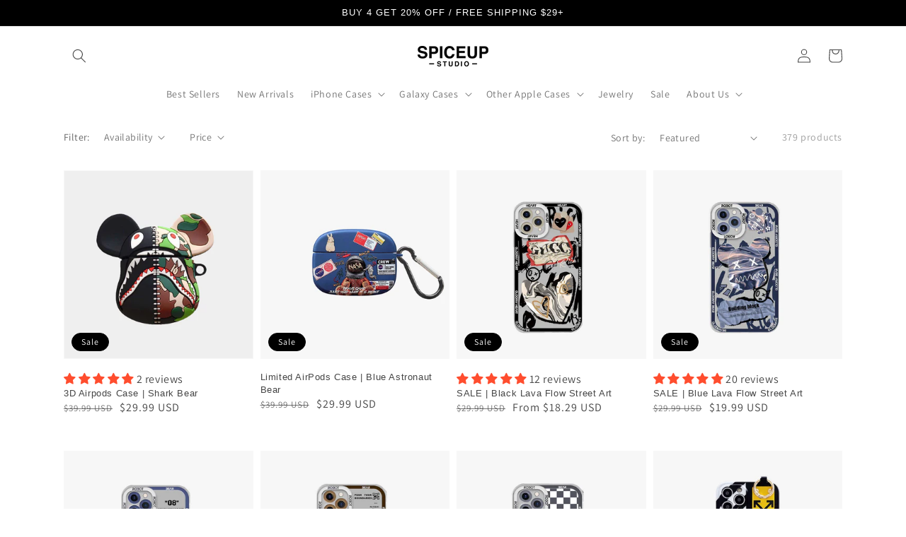

--- FILE ---
content_type: text/html; charset=utf-8
request_url: https://www.spiceupstudio.com/collections/all-1
body_size: 63779
content:
<!doctype html>
<html class="no-js" lang="en">

<head>
 <script>class RocketLazyLoadScripts{constructor(e){this.triggerEvents=e,this.eventOptions={passive:!0},this.userEventListener=this.triggerListener.bind(this),this.delayedScripts={normal:[],async:[],defer:[]},this.allJQueries=[]}_addUserInteractionListener(e){this.triggerEvents.forEach((t=>window.addEventListener(t,e.userEventListener,e.eventOptions)))}_removeUserInteractionListener(e){this.triggerEvents.forEach((t=>window.removeEventListener(t,e.userEventListener,e.eventOptions)))}triggerListener(){this._removeUserInteractionListener(this),"loading"===document.readyState?document.addEventListener("DOMContentLoaded",this._loadEverythingNow.bind(this)):this._loadEverythingNow()}async _loadEverythingNow(){this._delayEventListeners(),this._delayJQueryReady(this),this._handleDocumentWrite(),this._registerAllDelayedScripts(),this._preloadAllScripts(),await this._loadScriptsFromList(this.delayedScripts.normal),await this._loadScriptsFromList(this.delayedScripts.defer),await this._loadScriptsFromList(this.delayedScripts.async),await this._triggerDOMContentLoaded(),await this._triggerWindowLoad(),window.dispatchEvent(new Event("rocket-allScriptsLoaded"))}_registerAllDelayedScripts(){document.querySelectorAll("script[type=rocketlazyloadscript]").forEach((e=>{e.hasAttribute("src")?e.hasAttribute("async")&&!1!==e.async?this.delayedScripts.async.push(e):e.hasAttribute("defer")&&!1!==e.defer||"module"===e.getAttribute("data-rocket-type")?this.delayedScripts.defer.push(e):this.delayedScripts.normal.push(e):this.delayedScripts.normal.push(e)}))}async _transformScript(e){return await this._requestAnimFrame(),new Promise((t=>{const n=document.createElement("script");let r;[...e.attributes].forEach((e=>{let t=e.nodeName;"type"!==t&&("data-rocket-type"===t&&(t="type",r=e.nodeValue),n.setAttribute(t,e.nodeValue))})),e.hasAttribute("src")?(n.addEventListener("load",t),n.addEventListener("error",t)):(n.text=e.text,t()),e.parentNode.replaceChild(n,e)}))}async _loadScriptsFromList(e){const t=e.shift();return t?(await this._transformScript(t),this._loadScriptsFromList(e)):Promise.resolve()}_preloadAllScripts(){var e=document.createDocumentFragment();[...this.delayedScripts.normal,...this.delayedScripts.defer,...this.delayedScripts.async].forEach((t=>{const n=t.getAttribute("src");if(n){const t=document.createElement("link");t.href=n,t.rel="preload",t.as="script",e.appendChild(t)}})),document.head.appendChild(e)}_delayEventListeners(){let e={};function t(t,n){!function(t){function n(n){return e[t].eventsToRewrite.indexOf(n)>=0?"rocket-"+n:n}e[t]||(e[t]={originalFunctions:{add:t.addEventListener,remove:t.removeEventListener},eventsToRewrite:[]},t.addEventListener=function(){arguments[0]=n(arguments[0]),e[t].originalFunctions.add.apply(t,arguments)},t.removeEventListener=function(){arguments[0]=n(arguments[0]),e[t].originalFunctions.remove.apply(t,arguments)})}(t),e[t].eventsToRewrite.push(n)}function n(e,t){let n=e[t];Object.defineProperty(e,t,{get:()=>n||function(){},set(r){e["rocket"+t]=n=r}})}t(document,"DOMContentLoaded"),t(window,"DOMContentLoaded"),t(window,"load"),t(window,"pageshow"),t(document,"readystatechange"),n(document,"onreadystatechange"),n(window,"onload"),n(window,"onpageshow")}_delayJQueryReady(e){let t=window.jQuery;Object.defineProperty(window,"jQuery",{get:()=>t,set(n){if(n&&n.fn&&!e.allJQueries.includes(n)){n.fn.ready=n.fn.init.prototype.ready=function(t){e.domReadyFired?t.bind(document)(n):document.addEventListener("rocket-DOMContentLoaded",(()=>t.bind(document)(n)))};const t=n.fn.on;n.fn.on=n.fn.init.prototype.on=function(){if(this[0]===window){function e(e){return e.split(" ").map((e=>"load"===e||0===e.indexOf("load.")?"rocket-jquery-load":e)).join(" ")}"string"==typeof arguments[0]||arguments[0]instanceof String?arguments[0]=e(arguments[0]):"object"==typeof arguments[0]&&Object.keys(arguments[0]).forEach((t=>{delete Object.assign(arguments[0],{[e(t)]:arguments[0][t]})[t]}))}return t.apply(this,arguments),this},e.allJQueries.push(n)}t=n}})}async _triggerDOMContentLoaded(){this.domReadyFired=!0,await this._requestAnimFrame(),document.dispatchEvent(new Event("rocket-DOMContentLoaded")),await this._requestAnimFrame(),window.dispatchEvent(new Event("rocket-DOMContentLoaded")),await this._requestAnimFrame(),document.dispatchEvent(new Event("rocket-readystatechange")),await this._requestAnimFrame(),document.rocketonreadystatechange&&document.rocketonreadystatechange()}async _triggerWindowLoad(){await this._requestAnimFrame(),window.dispatchEvent(new Event("rocket-load")),await this._requestAnimFrame(),window.rocketonload&&window.rocketonload(),await this._requestAnimFrame(),this.allJQueries.forEach((e=>e(window).trigger("rocket-jquery-load"))),window.dispatchEvent(new Event("rocket-pageshow")),await this._requestAnimFrame(),window.rocketonpageshow&&window.rocketonpageshow()}_handleDocumentWrite(){const e=new Map;document.write=document.writeln=function(t){const n=document.currentScript,r=document.createRange(),i=n.parentElement;let o=e.get(n);void 0===o&&(o=n.nextSibling,e.set(n,o));const a=document.createDocumentFragment();r.setStart(a,0),a.appendChild(r.createContextualFragment(t)),i.insertBefore(a,o)}}async _requestAnimFrame(){return new Promise((e=>requestAnimationFrame(e)))}static run(){const e=new RocketLazyLoadScripts(["keydown","mousemove","touchmove","touchstart","touchend","wheel"]);e._addUserInteractionListener(e)}}RocketLazyLoadScripts.run();</script>
 
  <meta charset="utf-8">
  <meta http-equiv="X-UA-Compatible" content="IE=edge">
  <meta name="viewport" content="width=device-width,initial-scale=1">
  <meta name="theme-color" content="">
  <link rel="canonical" href="https://www.spiceupstudio.com/collections/all-1">
  <link rel="preconnect" href="https://cdn.shopify.com" crossorigin><link rel="icon" type="image/png" href="//www.spiceupstudio.com/cdn/shop/files/favicon_32x32.jpg?v=1637292123"><link rel="preconnect" href="https://fonts.shopifycdn.com" crossorigin><title>
    ALL
 &ndash; SPICEUP</title>

  

  

<meta property="og:site_name" content="SPICEUP">
<meta property="og:url" content="https://www.spiceupstudio.com/collections/all-1">
<meta property="og:title" content="ALL">
<meta property="og:type" content="product.group">
<meta property="og:description" content="SPICEUP STUDIO, a designer brand founded in 2020, are creators, designers and manufacturers of cute, cool, custom,  mobile cases/covers and accessories for protection. We provide 3D, Limited, Transparent, Strap cell cases for iPhone X/XR/Xs/11/12/13/Pro/Pro Max. Shop our best, clear, personalized phone covers now."><meta name="twitter:card" content="summary_large_image">
<meta name="twitter:title" content="ALL">
<meta name="twitter:description" content="SPICEUP STUDIO, a designer brand founded in 2020, are creators, designers and manufacturers of cute, cool, custom,  mobile cases/covers and accessories for protection. We provide 3D, Limited, Transparent, Strap cell cases for iPhone X/XR/Xs/11/12/13/Pro/Pro Max. Shop our best, clear, personalized phone covers now.">


  <script src="//www.spiceupstudio.com/cdn/shop/t/39/assets/global.js?v=14237263177399231171740534507" defer="defer"></script>
  <script>window.performance && window.performance.mark && window.performance.mark('shopify.content_for_header.start');</script><meta id="shopify-digital-wallet" name="shopify-digital-wallet" content="/51436060852/digital_wallets/dialog">
<meta name="shopify-checkout-api-token" content="d40cf8a53bb5de9a49680694287349ed">
<link rel="alternate" type="application/atom+xml" title="Feed" href="/collections/all-1.atom" />
<link rel="next" href="/collections/all-1?page=2">
<link rel="alternate" type="application/json+oembed" href="https://www.spiceupstudio.com/collections/all-1.oembed">
<script async="async" src="/checkouts/internal/preloads.js?locale=en-US"></script>
<link rel="preconnect" href="https://shop.app" crossorigin="anonymous">
<script async="async" src="https://shop.app/checkouts/internal/preloads.js?locale=en-US&shop_id=51436060852" crossorigin="anonymous"></script>
<script id="apple-pay-shop-capabilities" type="application/json">{"shopId":51436060852,"countryCode":"HK","currencyCode":"USD","merchantCapabilities":["supports3DS"],"merchantId":"gid:\/\/shopify\/Shop\/51436060852","merchantName":"SPICEUP","requiredBillingContactFields":["postalAddress","email","phone"],"requiredShippingContactFields":["postalAddress","email","phone"],"shippingType":"shipping","supportedNetworks":["visa","masterCard","amex"],"total":{"type":"pending","label":"SPICEUP","amount":"1.00"},"shopifyPaymentsEnabled":true,"supportsSubscriptions":true}</script>
<script id="shopify-features" type="application/json">{"accessToken":"d40cf8a53bb5de9a49680694287349ed","betas":["rich-media-storefront-analytics"],"domain":"www.spiceupstudio.com","predictiveSearch":true,"shopId":51436060852,"locale":"en"}</script>
<script>var Shopify = Shopify || {};
Shopify.shop = "floras-choice.myshopify.com";
Shopify.locale = "en";
Shopify.currency = {"active":"USD","rate":"1.0"};
Shopify.country = "US";
Shopify.theme = {"name":"25年2月首页备份","id":149168947415,"schema_name":"Dawn","schema_version":"2.3.0","theme_store_id":887,"role":"main"};
Shopify.theme.handle = "null";
Shopify.theme.style = {"id":null,"handle":null};
Shopify.cdnHost = "www.spiceupstudio.com/cdn";
Shopify.routes = Shopify.routes || {};
Shopify.routes.root = "/";</script>
<script type="module">!function(o){(o.Shopify=o.Shopify||{}).modules=!0}(window);</script>
<script>!function(o){function n(){var o=[];function n(){o.push(Array.prototype.slice.apply(arguments))}return n.q=o,n}var t=o.Shopify=o.Shopify||{};t.loadFeatures=n(),t.autoloadFeatures=n()}(window);</script>
<script>
  window.ShopifyPay = window.ShopifyPay || {};
  window.ShopifyPay.apiHost = "shop.app\/pay";
  window.ShopifyPay.redirectState = null;
</script>
<script id="shop-js-analytics" type="application/json">{"pageType":"collection"}</script>
<script defer="defer" async type="module" src="//www.spiceupstudio.com/cdn/shopifycloud/shop-js/modules/v2/client.init-shop-cart-sync_C5BV16lS.en.esm.js"></script>
<script defer="defer" async type="module" src="//www.spiceupstudio.com/cdn/shopifycloud/shop-js/modules/v2/chunk.common_CygWptCX.esm.js"></script>
<script type="module">
  await import("//www.spiceupstudio.com/cdn/shopifycloud/shop-js/modules/v2/client.init-shop-cart-sync_C5BV16lS.en.esm.js");
await import("//www.spiceupstudio.com/cdn/shopifycloud/shop-js/modules/v2/chunk.common_CygWptCX.esm.js");

  window.Shopify.SignInWithShop?.initShopCartSync?.({"fedCMEnabled":true,"windoidEnabled":true});

</script>
<script>
  window.Shopify = window.Shopify || {};
  if (!window.Shopify.featureAssets) window.Shopify.featureAssets = {};
  window.Shopify.featureAssets['shop-js'] = {"shop-cart-sync":["modules/v2/client.shop-cart-sync_ZFArdW7E.en.esm.js","modules/v2/chunk.common_CygWptCX.esm.js"],"init-fed-cm":["modules/v2/client.init-fed-cm_CmiC4vf6.en.esm.js","modules/v2/chunk.common_CygWptCX.esm.js"],"shop-button":["modules/v2/client.shop-button_tlx5R9nI.en.esm.js","modules/v2/chunk.common_CygWptCX.esm.js"],"shop-cash-offers":["modules/v2/client.shop-cash-offers_DOA2yAJr.en.esm.js","modules/v2/chunk.common_CygWptCX.esm.js","modules/v2/chunk.modal_D71HUcav.esm.js"],"init-windoid":["modules/v2/client.init-windoid_sURxWdc1.en.esm.js","modules/v2/chunk.common_CygWptCX.esm.js"],"shop-toast-manager":["modules/v2/client.shop-toast-manager_ClPi3nE9.en.esm.js","modules/v2/chunk.common_CygWptCX.esm.js"],"init-shop-email-lookup-coordinator":["modules/v2/client.init-shop-email-lookup-coordinator_B8hsDcYM.en.esm.js","modules/v2/chunk.common_CygWptCX.esm.js"],"init-shop-cart-sync":["modules/v2/client.init-shop-cart-sync_C5BV16lS.en.esm.js","modules/v2/chunk.common_CygWptCX.esm.js"],"avatar":["modules/v2/client.avatar_BTnouDA3.en.esm.js"],"pay-button":["modules/v2/client.pay-button_FdsNuTd3.en.esm.js","modules/v2/chunk.common_CygWptCX.esm.js"],"init-customer-accounts":["modules/v2/client.init-customer-accounts_DxDtT_ad.en.esm.js","modules/v2/client.shop-login-button_C5VAVYt1.en.esm.js","modules/v2/chunk.common_CygWptCX.esm.js","modules/v2/chunk.modal_D71HUcav.esm.js"],"init-shop-for-new-customer-accounts":["modules/v2/client.init-shop-for-new-customer-accounts_ChsxoAhi.en.esm.js","modules/v2/client.shop-login-button_C5VAVYt1.en.esm.js","modules/v2/chunk.common_CygWptCX.esm.js","modules/v2/chunk.modal_D71HUcav.esm.js"],"shop-login-button":["modules/v2/client.shop-login-button_C5VAVYt1.en.esm.js","modules/v2/chunk.common_CygWptCX.esm.js","modules/v2/chunk.modal_D71HUcav.esm.js"],"init-customer-accounts-sign-up":["modules/v2/client.init-customer-accounts-sign-up_CPSyQ0Tj.en.esm.js","modules/v2/client.shop-login-button_C5VAVYt1.en.esm.js","modules/v2/chunk.common_CygWptCX.esm.js","modules/v2/chunk.modal_D71HUcav.esm.js"],"shop-follow-button":["modules/v2/client.shop-follow-button_Cva4Ekp9.en.esm.js","modules/v2/chunk.common_CygWptCX.esm.js","modules/v2/chunk.modal_D71HUcav.esm.js"],"checkout-modal":["modules/v2/client.checkout-modal_BPM8l0SH.en.esm.js","modules/v2/chunk.common_CygWptCX.esm.js","modules/v2/chunk.modal_D71HUcav.esm.js"],"lead-capture":["modules/v2/client.lead-capture_Bi8yE_yS.en.esm.js","modules/v2/chunk.common_CygWptCX.esm.js","modules/v2/chunk.modal_D71HUcav.esm.js"],"shop-login":["modules/v2/client.shop-login_D6lNrXab.en.esm.js","modules/v2/chunk.common_CygWptCX.esm.js","modules/v2/chunk.modal_D71HUcav.esm.js"],"payment-terms":["modules/v2/client.payment-terms_CZxnsJam.en.esm.js","modules/v2/chunk.common_CygWptCX.esm.js","modules/v2/chunk.modal_D71HUcav.esm.js"]};
</script>
<script>(function() {
  var isLoaded = false;
  function asyncLoad() {
    if (isLoaded) return;
    isLoaded = true;
    var urls = ["https:\/\/seo.apps.avada.io\/avada-seo-installed.js?shop=floras-choice.myshopify.com","https:\/\/omnisnippet1.com\/platforms\/shopify.js?source=scriptTag\u0026v=2025-08-06T07\u0026shop=floras-choice.myshopify.com"];
    for (var i = 0; i < urls.length; i++) {
      var s = document.createElement('script');
      s.type = 'text/javascript';
      s.async = true;
      s.src = urls[i];
      var x = document.getElementsByTagName('script')[0];
      x.parentNode.insertBefore(s, x);
    }
  };
  if(window.attachEvent) {
    window.attachEvent('onload', asyncLoad);
  } else {
    window.addEventListener('load', asyncLoad, false);
  }
})();</script>
<script id="__st">var __st={"a":51436060852,"offset":28800,"reqid":"20dc27fa-b864-4def-b411-691c85edade9-1768702564","pageurl":"www.spiceupstudio.com\/collections\/all-1","u":"f555b81017f3","p":"collection","rtyp":"collection","rid":272929521844};</script>
<script>window.ShopifyPaypalV4VisibilityTracking = true;</script>
<script id="form-persister">!function(){'use strict';const t='contact',e='new_comment',n=[[t,t],['blogs',e],['comments',e],[t,'customer']],o='password',r='form_key',c=['recaptcha-v3-token','g-recaptcha-response','h-captcha-response',o],s=()=>{try{return window.sessionStorage}catch{return}},i='__shopify_v',u=t=>t.elements[r],a=function(){const t=[...n].map((([t,e])=>`form[action*='/${t}']:not([data-nocaptcha='true']) input[name='form_type'][value='${e}']`)).join(',');var e;return e=t,()=>e?[...document.querySelectorAll(e)].map((t=>t.form)):[]}();function m(t){const e=u(t);a().includes(t)&&(!e||!e.value)&&function(t){try{if(!s())return;!function(t){const e=s();if(!e)return;const n=u(t);if(!n)return;const o=n.value;o&&e.removeItem(o)}(t);const e=Array.from(Array(32),(()=>Math.random().toString(36)[2])).join('');!function(t,e){u(t)||t.append(Object.assign(document.createElement('input'),{type:'hidden',name:r})),t.elements[r].value=e}(t,e),function(t,e){const n=s();if(!n)return;const r=[...t.querySelectorAll(`input[type='${o}']`)].map((({name:t})=>t)),u=[...c,...r],a={};for(const[o,c]of new FormData(t).entries())u.includes(o)||(a[o]=c);n.setItem(e,JSON.stringify({[i]:1,action:t.action,data:a}))}(t,e)}catch(e){console.error('failed to persist form',e)}}(t)}const f=t=>{if('true'===t.dataset.persistBound)return;const e=function(t,e){const n=function(t){return'function'==typeof t.submit?t.submit:HTMLFormElement.prototype.submit}(t).bind(t);return function(){let t;return()=>{t||(t=!0,(()=>{try{e(),n()}catch(t){(t=>{console.error('form submit failed',t)})(t)}})(),setTimeout((()=>t=!1),250))}}()}(t,(()=>{m(t)}));!function(t,e){if('function'==typeof t.submit&&'function'==typeof e)try{t.submit=e}catch{}}(t,e),t.addEventListener('submit',(t=>{t.preventDefault(),e()})),t.dataset.persistBound='true'};!function(){function t(t){const e=(t=>{const e=t.target;return e instanceof HTMLFormElement?e:e&&e.form})(t);e&&m(e)}document.addEventListener('submit',t),document.addEventListener('DOMContentLoaded',(()=>{const e=a();for(const t of e)f(t);var n;n=document.body,new window.MutationObserver((t=>{for(const e of t)if('childList'===e.type&&e.addedNodes.length)for(const t of e.addedNodes)1===t.nodeType&&'FORM'===t.tagName&&a().includes(t)&&f(t)})).observe(n,{childList:!0,subtree:!0,attributes:!1}),document.removeEventListener('submit',t)}))}()}();</script>
<script integrity="sha256-4kQ18oKyAcykRKYeNunJcIwy7WH5gtpwJnB7kiuLZ1E=" data-source-attribution="shopify.loadfeatures" defer="defer" src="//www.spiceupstudio.com/cdn/shopifycloud/storefront/assets/storefront/load_feature-a0a9edcb.js" crossorigin="anonymous"></script>
<script crossorigin="anonymous" defer="defer" src="//www.spiceupstudio.com/cdn/shopifycloud/storefront/assets/shopify_pay/storefront-65b4c6d7.js?v=20250812"></script>
<script data-source-attribution="shopify.dynamic_checkout.dynamic.init">var Shopify=Shopify||{};Shopify.PaymentButton=Shopify.PaymentButton||{isStorefrontPortableWallets:!0,init:function(){window.Shopify.PaymentButton.init=function(){};var t=document.createElement("script");t.src="https://www.spiceupstudio.com/cdn/shopifycloud/portable-wallets/latest/portable-wallets.en.js",t.type="module",document.head.appendChild(t)}};
</script>
<script data-source-attribution="shopify.dynamic_checkout.buyer_consent">
  function portableWalletsHideBuyerConsent(e){var t=document.getElementById("shopify-buyer-consent"),n=document.getElementById("shopify-subscription-policy-button");t&&n&&(t.classList.add("hidden"),t.setAttribute("aria-hidden","true"),n.removeEventListener("click",e))}function portableWalletsShowBuyerConsent(e){var t=document.getElementById("shopify-buyer-consent"),n=document.getElementById("shopify-subscription-policy-button");t&&n&&(t.classList.remove("hidden"),t.removeAttribute("aria-hidden"),n.addEventListener("click",e))}window.Shopify?.PaymentButton&&(window.Shopify.PaymentButton.hideBuyerConsent=portableWalletsHideBuyerConsent,window.Shopify.PaymentButton.showBuyerConsent=portableWalletsShowBuyerConsent);
</script>
<script data-source-attribution="shopify.dynamic_checkout.cart.bootstrap">document.addEventListener("DOMContentLoaded",(function(){function t(){return document.querySelector("shopify-accelerated-checkout-cart, shopify-accelerated-checkout")}if(t())Shopify.PaymentButton.init();else{new MutationObserver((function(e,n){t()&&(Shopify.PaymentButton.init(),n.disconnect())})).observe(document.body,{childList:!0,subtree:!0})}}));
</script>
<script id='scb4127' type='text/javascript' async='' src='https://www.spiceupstudio.com/cdn/shopifycloud/privacy-banner/storefront-banner.js'></script><link id="shopify-accelerated-checkout-styles" rel="stylesheet" media="screen" href="https://www.spiceupstudio.com/cdn/shopifycloud/portable-wallets/latest/accelerated-checkout-backwards-compat.css" crossorigin="anonymous">
<style id="shopify-accelerated-checkout-cart">
        #shopify-buyer-consent {
  margin-top: 1em;
  display: inline-block;
  width: 100%;
}

#shopify-buyer-consent.hidden {
  display: none;
}

#shopify-subscription-policy-button {
  background: none;
  border: none;
  padding: 0;
  text-decoration: underline;
  font-size: inherit;
  cursor: pointer;
}

#shopify-subscription-policy-button::before {
  box-shadow: none;
}

      </style>
<script id="sections-script" data-sections="header,footer" defer="defer" src="//www.spiceupstudio.com/cdn/shop/t/39/compiled_assets/scripts.js?7638"></script>
<script>window.performance && window.performance.mark && window.performance.mark('shopify.content_for_header.end');</script>


  <style data-shopify>
  @font-face {
  font-family: Assistant;
  font-weight: 400;
  font-style: normal;
  font-display: swap;
  src: url("//www.spiceupstudio.com/cdn/fonts/assistant/assistant_n4.9120912a469cad1cc292572851508ca49d12e768.woff2") format("woff2"),
       url("//www.spiceupstudio.com/cdn/fonts/assistant/assistant_n4.6e9875ce64e0fefcd3f4446b7ec9036b3ddd2985.woff") format("woff");
}

  @font-face {
  font-family: Assistant;
  font-weight: 700;
  font-style: normal;
  font-display: swap;
  src: url("//www.spiceupstudio.com/cdn/fonts/assistant/assistant_n7.bf44452348ec8b8efa3aa3068825305886b1c83c.woff2") format("woff2"),
       url("//www.spiceupstudio.com/cdn/fonts/assistant/assistant_n7.0c887fee83f6b3bda822f1150b912c72da0f7b64.woff") format("woff");
}

  
  
  

  :root {
  --font-body-family: Assistant, sans-serif;
  --font-body-style: normal;
  --font-body-weight: 400;

  --font-heading-family: "system_ui", -apple-system, 'Segoe UI', Roboto, 'Helvetica Neue', 'Noto Sans', 'Liberation Sans', Arial, sans-serif, 'Apple Color Emoji', 'Segoe UI Emoji', 'Segoe UI Symbol', 'Noto Color Emoji';
  --font-heading-style: normal;
  --font-heading-weight: 400;

  --font-body-scale: 1.0;
  --font-heading-scale: 1.0;

  --color-base-text: 69, 69, 69;
  --color-base-background-1: 255, 255,
  255;
  --color-base-background-2: 243, 243,
  243;
  --color-base-solid-button-labels: 255,
  255, 255;
  --color-base-outline-button-labels: 69,
  69, 69;
  --color-base-accent-1: 0, 0,
  0;
  --color-base-accent-2: 0, 0,
  0;
  --payment-terms-background-color: #FFFFFF;

  --gradient-base-background-1:
  #FFFFFF;
  --gradient-base-background-2:
  #F3F3F3;
  --gradient-base-accent-1:
  #000000;
  --gradient-base-accent-2:
  linear-gradient(35deg, rgba(67, 67, 67, 1) 20%, rgba(0, 0, 0, 1) 100%);

  --gradient-background-info: ;
  --gradient-background-info-text-color: ;


  --page-width: 120rem;
  --page-width-margin: 0rem;
  }

  *,
  *::before,
  *::after {
  box-sizing: inherit;
  }

  html {
  box-sizing: border-box;
  font-size: calc(var(--font-body-scale) * 62.5%);
  height: 100%;
  }

  body {
  display: grid;
  grid-template-rows: auto auto 1fr auto;
  grid-template-columns: 100%;
  min-height: 100%;
  margin: 0;
  font-size: 1.5rem;
  letter-spacing: 0.06rem;
  line-height: calc(1 + 0.8 / var(--font-body-scale));
  font-family: var(--font-body-family);
  font-style: var(--font-body-style);
  font-weight: var(--font-body-weight);
  }

  @media screen and (min-width: 750px) {
  body {
  font-size: 1.6rem;
  }
  }
  </style>

  <link href="//www.spiceupstudio.com/cdn/shop/t/39/assets/base.css?v=182897356182110133871740534507" rel="stylesheet" type="text/css" media="all" />
<link rel="preload" as="font" href="//www.spiceupstudio.com/cdn/fonts/assistant/assistant_n4.9120912a469cad1cc292572851508ca49d12e768.woff2" type="font/woff2" crossorigin><link rel="stylesheet" href="//www.spiceupstudio.com/cdn/shop/t/39/assets/component-predictive-search.css?v=10425135875555615991740534507" media="print"
    onload="this.media='all'"><script>document.documentElement.className = document.documentElement.className.replace('no-js', 'js');</script>
  
  <script>window.mu_version = 1.8</script>
<script>
	
    window.mu_currencies = [{"name": "United States Dollar", "iso_code": "USD", "symbol": "$"},];
    window.mu_origin = 'www.spiceupstudio.com';
    window.mu_myshopify_domain = 'floras-choice.myshopify.com';
    window.mu_cart_currency= 'USD';
    window.mu_cart_items = [];
    window.mu_money_format = '${{amount}}';
    window.mu_custom_links = []
    window.mu_custom_atcs = []
    window.mu_custom_atcs = []
    
    
</script>
<script crossorigin src="https://unpkg.com/react@16/umd/react.production.min.js"></script>
<script crossorigin src="https://unpkg.com/react-dom@16/umd/react-dom.production.min.js"></script>
<script src="//ajax.googleapis.com/ajax/libs/webfont/1/webfont.js"></script>
<link rel="stylesheet" href="https://d21yesh77pw85v.cloudfront.net/static/css/cart.css">
<script src="https://d21yesh77pw85v.cloudfront.net/static/js/script_tags/cart_renderer.gz.js"></script>

  <script>
    
    
    
    
    
    var gsf_conversion_data = {page_type : 'category', event : 'view_item_list', data : {product_data : [{variant_id : 40910996832436, product_id : 6946944778420, name : "3D Airpods Case | Shark Bear", price : "29.99", currency : "USD", sku : "618310166508_bearbreak_1/2", brand : "SPICEUP", variant : "AirPods", category : "AirPods Cases"}, {variant_id : 42105086181591, product_id : 7458828222679, name : "Limited AirPods Case | Blue Astronaut Bear", price : "29.99", currency : "USD", sku : "642579688990_blue_pro", brand : "SPICEUP", variant : "AirPods Pro", category : "AirPods Cases"}, {variant_id : 44069965529303, product_id : 7447147217111, name : "SALE | Black Lava Flow Street Art", price : "19.99", currency : "USD", sku : "220824f15pm", brand : "SPICEUP", variant : "iPhone 15 Pro Max", category : "Phone Case"}, {variant_id : 44069965824215, product_id : 7449111920855, name : "SALE | Blue Lava Flow Street Art", price : "19.99", currency : "USD", sku : "220824e15pm", brand : "SPICEUP", variant : "iPhone 15 Pro Max", category : "Phone Case"}], total_price :"99.96", shop_currency : "USD"}};
    
</script>
<!-- BEGIN app block: shopify://apps/judge-me-reviews/blocks/judgeme_core/61ccd3b1-a9f2-4160-9fe9-4fec8413e5d8 --><!-- Start of Judge.me Core -->






<link rel="dns-prefetch" href="https://cdnwidget.judge.me">
<link rel="dns-prefetch" href="https://cdn.judge.me">
<link rel="dns-prefetch" href="https://cdn1.judge.me">
<link rel="dns-prefetch" href="https://api.judge.me">

<script data-cfasync='false' class='jdgm-settings-script'>window.jdgmSettings={"pagination":5,"disable_web_reviews":false,"badge_no_review_text":"No reviews","badge_n_reviews_text":"{{ n }} review/reviews","badge_star_color":"#ff4d2e","hide_badge_preview_if_no_reviews":true,"badge_hide_text":false,"enforce_center_preview_badge":false,"widget_title":"Customer Reviews","widget_open_form_text":"Write a review","widget_close_form_text":"Cancel review","widget_refresh_page_text":"Refresh page","widget_summary_text":"Based on {{ number_of_reviews }} review/reviews","widget_no_review_text":"Be the first to write a review","widget_name_field_text":"Display name","widget_verified_name_field_text":"Verified Name (public)","widget_name_placeholder_text":"Display name","widget_required_field_error_text":"This field is required.","widget_email_field_text":"Email address","widget_verified_email_field_text":"Verified Email (private, can not be edited)","widget_email_placeholder_text":"Your email address","widget_email_field_error_text":"Please enter a valid email address.","widget_rating_field_text":"Rating","widget_review_title_field_text":"Review Title","widget_review_title_placeholder_text":"Give your review a title","widget_review_body_field_text":"Review content","widget_review_body_placeholder_text":"Start writing here...","widget_pictures_field_text":"Picture/Video (optional)","widget_submit_review_text":"Submit Review","widget_submit_verified_review_text":"Submit Verified Review","widget_submit_success_msg_with_auto_publish":"Thank you! Please refresh the page in a few moments to see your review. You can remove or edit your review by logging into \u003ca href='https://judge.me/login' target='_blank' rel='nofollow noopener'\u003eJudge.me\u003c/a\u003e","widget_submit_success_msg_no_auto_publish":"Thank you! Your review will be published as soon as it is approved by the shop admin. You can remove or edit your review by logging into \u003ca href='https://judge.me/login' target='_blank' rel='nofollow noopener'\u003eJudge.me\u003c/a\u003e","widget_show_default_reviews_out_of_total_text":"Showing {{ n_reviews_shown }} out of {{ n_reviews }} reviews.","widget_show_all_link_text":"Show all","widget_show_less_link_text":"Show less","widget_author_said_text":"{{ reviewer_name }} said:","widget_days_text":"{{ n }} days ago","widget_weeks_text":"{{ n }} week/weeks ago","widget_months_text":"{{ n }} month/months ago","widget_years_text":"{{ n }} year/years ago","widget_yesterday_text":"Yesterday","widget_today_text":"Today","widget_replied_text":"\u003e\u003e {{ shop_name }} replied:","widget_read_more_text":"Read more","widget_reviewer_name_as_initial":"","widget_rating_filter_color":"","widget_rating_filter_see_all_text":"See all reviews","widget_sorting_most_recent_text":"Most Recent","widget_sorting_highest_rating_text":"Highest Rating","widget_sorting_lowest_rating_text":"Lowest Rating","widget_sorting_with_pictures_text":"Only Pictures","widget_sorting_most_helpful_text":"Most Helpful","widget_open_question_form_text":"Ask a question","widget_reviews_subtab_text":"Reviews","widget_questions_subtab_text":"Questions","widget_question_label_text":"Question","widget_answer_label_text":"Answer","widget_question_placeholder_text":"Write your question here","widget_submit_question_text":"Submit Question","widget_question_submit_success_text":"Thank you for your question! We will notify you once it gets answered.","widget_star_color":"#ed5a3d","verified_badge_text":"Verified","verified_badge_bg_color":"","verified_badge_text_color":"","verified_badge_placement":"left-of-reviewer-name","widget_review_max_height":"","widget_hide_border":false,"widget_social_share":false,"widget_thumb":false,"widget_review_location_show":false,"widget_location_format":"country_iso_code","all_reviews_include_out_of_store_products":true,"all_reviews_out_of_store_text":"(out of store)","all_reviews_pagination":100,"all_reviews_product_name_prefix_text":"about","enable_review_pictures":true,"enable_question_anwser":false,"widget_theme":"","review_date_format":"mm/dd/yyyy","default_sort_method":"highest-rating","widget_product_reviews_subtab_text":"Product Reviews","widget_shop_reviews_subtab_text":"Shop Reviews","widget_other_products_reviews_text":"Reviews for other products","widget_store_reviews_subtab_text":"Store reviews","widget_no_store_reviews_text":"This store hasn't received any reviews yet","widget_web_restriction_product_reviews_text":"This product hasn't received any reviews yet","widget_no_items_text":"No items found","widget_show_more_text":"Show more","widget_write_a_store_review_text":"Write a Store Review","widget_other_languages_heading":"Reviews in Other Languages","widget_translate_review_text":"Translate review to {{ language }}","widget_translating_review_text":"Translating...","widget_show_original_translation_text":"Show original ({{ language }})","widget_translate_review_failed_text":"Review couldn't be translated.","widget_translate_review_retry_text":"Retry","widget_translate_review_try_again_later_text":"Try again later","show_product_url_for_grouped_product":false,"widget_sorting_pictures_first_text":"Pictures First","show_pictures_on_all_rev_page_mobile":false,"show_pictures_on_all_rev_page_desktop":false,"floating_tab_hide_mobile_install_preference":false,"floating_tab_button_name":"★ Reviews","floating_tab_title":"Let customers speak for us","floating_tab_button_color":"","floating_tab_button_background_color":"","floating_tab_url":"","floating_tab_url_enabled":false,"floating_tab_tab_style":"text","all_reviews_text_badge_text":"Customers rate us {{ shop.metafields.judgeme.all_reviews_rating | round: 1 }}/5 based on {{ shop.metafields.judgeme.all_reviews_count }} reviews.","all_reviews_text_badge_text_branded_style":"{{ shop.metafields.judgeme.all_reviews_rating | round: 1 }} out of 5 stars based on {{ shop.metafields.judgeme.all_reviews_count }} reviews","is_all_reviews_text_badge_a_link":false,"show_stars_for_all_reviews_text_badge":false,"all_reviews_text_badge_url":"","all_reviews_text_style":"text","all_reviews_text_color_style":"judgeme_brand_color","all_reviews_text_color":"#108474","all_reviews_text_show_jm_brand":true,"featured_carousel_show_header":true,"featured_carousel_title":"Let customers speak for us","testimonials_carousel_title":"Customers are saying","videos_carousel_title":"Real customer stories","cards_carousel_title":"Customers are saying","featured_carousel_count_text":"from {{ n }} reviews","featured_carousel_add_link_to_all_reviews_page":false,"featured_carousel_url":"","featured_carousel_show_images":true,"featured_carousel_autoslide_interval":5,"featured_carousel_arrows_on_the_sides":false,"featured_carousel_height":250,"featured_carousel_width":80,"featured_carousel_image_size":0,"featured_carousel_image_height":250,"featured_carousel_arrow_color":"#eeeeee","verified_count_badge_style":"vintage","verified_count_badge_orientation":"horizontal","verified_count_badge_color_style":"judgeme_brand_color","verified_count_badge_color":"#108474","is_verified_count_badge_a_link":false,"verified_count_badge_url":"","verified_count_badge_show_jm_brand":true,"widget_rating_preset_default":5,"widget_first_sub_tab":"product-reviews","widget_show_histogram":false,"widget_histogram_use_custom_color":false,"widget_pagination_use_custom_color":false,"widget_star_use_custom_color":true,"widget_verified_badge_use_custom_color":false,"widget_write_review_use_custom_color":false,"picture_reminder_submit_button":"Upload Pictures","enable_review_videos":true,"mute_video_by_default":false,"widget_sorting_videos_first_text":"Videos First","widget_review_pending_text":"Pending","featured_carousel_items_for_large_screen":3,"social_share_options_order":"Facebook,Twitter","remove_microdata_snippet":true,"disable_json_ld":false,"enable_json_ld_products":false,"preview_badge_show_question_text":false,"preview_badge_no_question_text":"No questions","preview_badge_n_question_text":"{{ number_of_questions }} question/questions","qa_badge_show_icon":false,"qa_badge_position":"same-row","remove_judgeme_branding":false,"widget_add_search_bar":false,"widget_search_bar_placeholder":"Search","widget_sorting_verified_only_text":"Verified only","featured_carousel_theme":"default","featured_carousel_show_rating":true,"featured_carousel_show_title":true,"featured_carousel_show_body":true,"featured_carousel_show_date":false,"featured_carousel_show_reviewer":true,"featured_carousel_show_product":false,"featured_carousel_header_background_color":"#108474","featured_carousel_header_text_color":"#ffffff","featured_carousel_name_product_separator":"reviewed","featured_carousel_full_star_background":"#108474","featured_carousel_empty_star_background":"#dadada","featured_carousel_vertical_theme_background":"#f9fafb","featured_carousel_verified_badge_enable":false,"featured_carousel_verified_badge_color":"#108474","featured_carousel_border_style":"round","featured_carousel_review_line_length_limit":3,"featured_carousel_more_reviews_button_text":"Read more reviews","featured_carousel_view_product_button_text":"View product","all_reviews_page_load_reviews_on":"scroll","all_reviews_page_load_more_text":"Load More Reviews","disable_fb_tab_reviews":false,"enable_ajax_cdn_cache":false,"widget_public_name_text":"displayed publicly like","default_reviewer_name":"John Smith","default_reviewer_name_has_non_latin":true,"widget_reviewer_anonymous":"Anonymous","medals_widget_title":"Judge.me Review Medals","medals_widget_background_color":"#f9fafb","medals_widget_position":"footer_all_pages","medals_widget_border_color":"#f9fafb","medals_widget_verified_text_position":"left","medals_widget_use_monochromatic_version":false,"medals_widget_elements_color":"#108474","show_reviewer_avatar":true,"widget_invalid_yt_video_url_error_text":"Not a YouTube video URL","widget_max_length_field_error_text":"Please enter no more than {0} characters.","widget_show_country_flag":false,"widget_show_collected_via_shop_app":true,"widget_verified_by_shop_badge_style":"light","widget_verified_by_shop_text":"Verified by Shop","widget_show_photo_gallery":false,"widget_load_with_code_splitting":true,"widget_ugc_install_preference":false,"widget_ugc_title":"Made by us, Shared by you","widget_ugc_subtitle":"Tag us to see your picture featured in our page","widget_ugc_arrows_color":"#ffffff","widget_ugc_primary_button_text":"Buy Now","widget_ugc_primary_button_background_color":"#108474","widget_ugc_primary_button_text_color":"#ffffff","widget_ugc_primary_button_border_width":"0","widget_ugc_primary_button_border_style":"none","widget_ugc_primary_button_border_color":"#108474","widget_ugc_primary_button_border_radius":"25","widget_ugc_secondary_button_text":"Load More","widget_ugc_secondary_button_background_color":"#ffffff","widget_ugc_secondary_button_text_color":"#108474","widget_ugc_secondary_button_border_width":"2","widget_ugc_secondary_button_border_style":"solid","widget_ugc_secondary_button_border_color":"#108474","widget_ugc_secondary_button_border_radius":"25","widget_ugc_reviews_button_text":"View Reviews","widget_ugc_reviews_button_background_color":"#ffffff","widget_ugc_reviews_button_text_color":"#108474","widget_ugc_reviews_button_border_width":"2","widget_ugc_reviews_button_border_style":"solid","widget_ugc_reviews_button_border_color":"#108474","widget_ugc_reviews_button_border_radius":"25","widget_ugc_reviews_button_link_to":"judgeme-reviews-page","widget_ugc_show_post_date":true,"widget_ugc_max_width":"800","widget_rating_metafield_value_type":true,"widget_primary_color":"#108474","widget_enable_secondary_color":false,"widget_secondary_color":"#edf5f5","widget_summary_average_rating_text":"{{ average_rating }} out of 5","widget_media_grid_title":"Customer photos \u0026 videos","widget_media_grid_see_more_text":"See more","widget_round_style":false,"widget_show_product_medals":true,"widget_verified_by_judgeme_text":"Verified by Judge.me","widget_show_store_medals":true,"widget_verified_by_judgeme_text_in_store_medals":"Verified by Judge.me","widget_media_field_exceed_quantity_message":"Sorry, we can only accept {{ max_media }} for one review.","widget_media_field_exceed_limit_message":"{{ file_name }} is too large, please select a {{ media_type }} less than {{ size_limit }}MB.","widget_review_submitted_text":"Review Submitted!","widget_question_submitted_text":"Question Submitted!","widget_close_form_text_question":"Cancel","widget_write_your_answer_here_text":"Write your answer here","widget_enabled_branded_link":true,"widget_show_collected_by_judgeme":false,"widget_reviewer_name_color":"","widget_write_review_text_color":"","widget_write_review_bg_color":"","widget_collected_by_judgeme_text":"collected by Judge.me","widget_pagination_type":"load_more","widget_load_more_text":"Load More","widget_load_more_color":"#108474","widget_full_review_text":"Full Review","widget_read_more_reviews_text":"Read More Reviews","widget_read_questions_text":"Read Questions","widget_questions_and_answers_text":"Questions \u0026 Answers","widget_verified_by_text":"Verified by","widget_verified_text":"Verified","widget_number_of_reviews_text":"{{ number_of_reviews }} reviews","widget_back_button_text":"Back","widget_next_button_text":"Next","widget_custom_forms_filter_button":"Filters","custom_forms_style":"vertical","widget_show_review_information":false,"how_reviews_are_collected":"How reviews are collected?","widget_show_review_keywords":false,"widget_gdpr_statement":"How we use your data: We'll only contact you about the review you left, and only if necessary. By submitting your review, you agree to Judge.me's \u003ca href='https://judge.me/terms' target='_blank' rel='nofollow noopener'\u003eterms\u003c/a\u003e, \u003ca href='https://judge.me/privacy' target='_blank' rel='nofollow noopener'\u003eprivacy\u003c/a\u003e and \u003ca href='https://judge.me/content-policy' target='_blank' rel='nofollow noopener'\u003econtent\u003c/a\u003e policies.","widget_multilingual_sorting_enabled":false,"widget_translate_review_content_enabled":false,"widget_translate_review_content_method":"manual","popup_widget_review_selection":"automatically_with_pictures","popup_widget_round_border_style":true,"popup_widget_show_title":true,"popup_widget_show_body":true,"popup_widget_show_reviewer":false,"popup_widget_show_product":true,"popup_widget_show_pictures":true,"popup_widget_use_review_picture":true,"popup_widget_show_on_home_page":true,"popup_widget_show_on_product_page":true,"popup_widget_show_on_collection_page":true,"popup_widget_show_on_cart_page":true,"popup_widget_position":"bottom_left","popup_widget_first_review_delay":5,"popup_widget_duration":5,"popup_widget_interval":5,"popup_widget_review_count":5,"popup_widget_hide_on_mobile":true,"review_snippet_widget_round_border_style":true,"review_snippet_widget_card_color":"#FFFFFF","review_snippet_widget_slider_arrows_background_color":"#FFFFFF","review_snippet_widget_slider_arrows_color":"#000000","review_snippet_widget_star_color":"#108474","show_product_variant":false,"all_reviews_product_variant_label_text":"Variant: ","widget_show_verified_branding":false,"widget_ai_summary_title":"Customers say","widget_ai_summary_disclaimer":"AI-powered review summary based on recent customer reviews","widget_show_ai_summary":false,"widget_show_ai_summary_bg":false,"widget_show_review_title_input":true,"redirect_reviewers_invited_via_email":"review_widget","request_store_review_after_product_review":false,"request_review_other_products_in_order":false,"review_form_color_scheme":"default","review_form_corner_style":"square","review_form_star_color":{},"review_form_text_color":"#333333","review_form_background_color":"#ffffff","review_form_field_background_color":"#fafafa","review_form_button_color":{},"review_form_button_text_color":"#ffffff","review_form_modal_overlay_color":"#000000","review_content_screen_title_text":"How would you rate this product?","review_content_introduction_text":"We would love it if you would share a bit about your experience.","store_review_form_title_text":"How would you rate this store?","store_review_form_introduction_text":"We would love it if you would share a bit about your experience.","show_review_guidance_text":true,"one_star_review_guidance_text":"Poor","five_star_review_guidance_text":"Great","customer_information_screen_title_text":"About you","customer_information_introduction_text":"Please tell us more about you.","custom_questions_screen_title_text":"Your experience in more detail","custom_questions_introduction_text":"Here are a few questions to help us understand more about your experience.","review_submitted_screen_title_text":"Thanks for your review!","review_submitted_screen_thank_you_text":"We are processing it and it will appear on the store soon.","review_submitted_screen_email_verification_text":"Please confirm your email by clicking the link we just sent you. This helps us keep reviews authentic.","review_submitted_request_store_review_text":"Would you like to share your experience of shopping with us?","review_submitted_review_other_products_text":"Would you like to review these products?","store_review_screen_title_text":"Would you like to share your experience of shopping with us?","store_review_introduction_text":"We value your feedback and use it to improve. Please share any thoughts or suggestions you have.","reviewer_media_screen_title_picture_text":"Share a picture","reviewer_media_introduction_picture_text":"Upload a photo to support your review.","reviewer_media_screen_title_video_text":"Share a video","reviewer_media_introduction_video_text":"Upload a video to support your review.","reviewer_media_screen_title_picture_or_video_text":"Share a picture or video","reviewer_media_introduction_picture_or_video_text":"Upload a photo or video to support your review.","reviewer_media_youtube_url_text":"Paste your Youtube URL here","advanced_settings_next_step_button_text":"Next","advanced_settings_close_review_button_text":"Close","modal_write_review_flow":false,"write_review_flow_required_text":"Required","write_review_flow_privacy_message_text":"We respect your privacy.","write_review_flow_anonymous_text":"Post review as anonymous","write_review_flow_visibility_text":"This won't be visible to other customers.","write_review_flow_multiple_selection_help_text":"Select as many as you like","write_review_flow_single_selection_help_text":"Select one option","write_review_flow_required_field_error_text":"This field is required","write_review_flow_invalid_email_error_text":"Please enter a valid email address","write_review_flow_max_length_error_text":"Max. {{ max_length }} characters.","write_review_flow_media_upload_text":"\u003cb\u003eClick to upload\u003c/b\u003e or drag and drop","write_review_flow_gdpr_statement":"We'll only contact you about your review if necessary. By submitting your review, you agree to our \u003ca href='https://judge.me/terms' target='_blank' rel='nofollow noopener'\u003eterms and conditions\u003c/a\u003e and \u003ca href='https://judge.me/privacy' target='_blank' rel='nofollow noopener'\u003eprivacy policy\u003c/a\u003e.","rating_only_reviews_enabled":false,"show_negative_reviews_help_screen":false,"new_review_flow_help_screen_rating_threshold":3,"negative_review_resolution_screen_title_text":"Tell us more","negative_review_resolution_text":"Your experience matters to us. If there were issues with your purchase, we're here to help. Feel free to reach out to us, we'd love the opportunity to make things right.","negative_review_resolution_button_text":"Contact us","negative_review_resolution_proceed_with_review_text":"Leave a review","negative_review_resolution_subject":"Issue with purchase from {{ shop_name }}.{{ order_name }}","preview_badge_collection_page_install_status":false,"widget_review_custom_css":"","preview_badge_custom_css":"","preview_badge_stars_count":"5-stars","featured_carousel_custom_css":"","floating_tab_custom_css":"","all_reviews_widget_custom_css":"","medals_widget_custom_css":"","verified_badge_custom_css":"","all_reviews_text_custom_css":"","transparency_badges_collected_via_store_invite":false,"transparency_badges_from_another_provider":false,"transparency_badges_collected_from_store_visitor":false,"transparency_badges_collected_by_verified_review_provider":false,"transparency_badges_earned_reward":false,"transparency_badges_collected_via_store_invite_text":"Review collected via store invitation","transparency_badges_from_another_provider_text":"Review collected from another provider","transparency_badges_collected_from_store_visitor_text":"Review collected from a store visitor","transparency_badges_written_in_google_text":"Review written in Google","transparency_badges_written_in_etsy_text":"Review written in Etsy","transparency_badges_written_in_shop_app_text":"Review written in Shop App","transparency_badges_earned_reward_text":"Review earned a reward for future purchase","product_review_widget_per_page":10,"widget_store_review_label_text":"Review about the store","checkout_comment_extension_title_on_product_page":"Customer Comments","checkout_comment_extension_num_latest_comment_show":5,"checkout_comment_extension_format":"name_and_timestamp","checkout_comment_customer_name":"last_initial","checkout_comment_comment_notification":true,"preview_badge_collection_page_install_preference":true,"preview_badge_home_page_install_preference":false,"preview_badge_product_page_install_preference":true,"review_widget_install_preference":"","review_carousel_install_preference":false,"floating_reviews_tab_install_preference":"none","verified_reviews_count_badge_install_preference":false,"all_reviews_text_install_preference":false,"review_widget_best_location":false,"judgeme_medals_install_preference":false,"review_widget_revamp_enabled":false,"review_widget_qna_enabled":false,"review_widget_header_theme":"minimal","review_widget_widget_title_enabled":true,"review_widget_header_text_size":"medium","review_widget_header_text_weight":"regular","review_widget_average_rating_style":"compact","review_widget_bar_chart_enabled":true,"review_widget_bar_chart_type":"numbers","review_widget_bar_chart_style":"standard","review_widget_expanded_media_gallery_enabled":false,"review_widget_reviews_section_theme":"standard","review_widget_image_style":"thumbnails","review_widget_review_image_ratio":"square","review_widget_stars_size":"medium","review_widget_verified_badge":"standard_text","review_widget_review_title_text_size":"medium","review_widget_review_text_size":"medium","review_widget_review_text_length":"medium","review_widget_number_of_columns_desktop":3,"review_widget_carousel_transition_speed":5,"review_widget_custom_questions_answers_display":"always","review_widget_button_text_color":"#FFFFFF","review_widget_text_color":"#000000","review_widget_lighter_text_color":"#7B7B7B","review_widget_corner_styling":"soft","review_widget_review_word_singular":"review","review_widget_review_word_plural":"reviews","review_widget_voting_label":"Helpful?","review_widget_shop_reply_label":"Reply from {{ shop_name }}:","review_widget_filters_title":"Filters","qna_widget_question_word_singular":"Question","qna_widget_question_word_plural":"Questions","qna_widget_answer_reply_label":"Answer from {{ answerer_name }}:","qna_content_screen_title_text":"Ask a question about this product","qna_widget_question_required_field_error_text":"Please enter your question.","qna_widget_flow_gdpr_statement":"We'll only contact you about your question if necessary. By submitting your question, you agree to our \u003ca href='https://judge.me/terms' target='_blank' rel='nofollow noopener'\u003eterms and conditions\u003c/a\u003e and \u003ca href='https://judge.me/privacy' target='_blank' rel='nofollow noopener'\u003eprivacy policy\u003c/a\u003e.","qna_widget_question_submitted_text":"Thanks for your question!","qna_widget_close_form_text_question":"Close","qna_widget_question_submit_success_text":"We’ll notify you by email when your question is answered.","all_reviews_widget_v2025_enabled":false,"all_reviews_widget_v2025_header_theme":"default","all_reviews_widget_v2025_widget_title_enabled":true,"all_reviews_widget_v2025_header_text_size":"medium","all_reviews_widget_v2025_header_text_weight":"regular","all_reviews_widget_v2025_average_rating_style":"compact","all_reviews_widget_v2025_bar_chart_enabled":true,"all_reviews_widget_v2025_bar_chart_type":"numbers","all_reviews_widget_v2025_bar_chart_style":"standard","all_reviews_widget_v2025_expanded_media_gallery_enabled":false,"all_reviews_widget_v2025_show_store_medals":true,"all_reviews_widget_v2025_show_photo_gallery":true,"all_reviews_widget_v2025_show_review_keywords":false,"all_reviews_widget_v2025_show_ai_summary":false,"all_reviews_widget_v2025_show_ai_summary_bg":false,"all_reviews_widget_v2025_add_search_bar":false,"all_reviews_widget_v2025_default_sort_method":"most-recent","all_reviews_widget_v2025_reviews_per_page":10,"all_reviews_widget_v2025_reviews_section_theme":"default","all_reviews_widget_v2025_image_style":"thumbnails","all_reviews_widget_v2025_review_image_ratio":"square","all_reviews_widget_v2025_stars_size":"medium","all_reviews_widget_v2025_verified_badge":"bold_badge","all_reviews_widget_v2025_review_title_text_size":"medium","all_reviews_widget_v2025_review_text_size":"medium","all_reviews_widget_v2025_review_text_length":"medium","all_reviews_widget_v2025_number_of_columns_desktop":3,"all_reviews_widget_v2025_carousel_transition_speed":5,"all_reviews_widget_v2025_custom_questions_answers_display":"always","all_reviews_widget_v2025_show_product_variant":false,"all_reviews_widget_v2025_show_reviewer_avatar":true,"all_reviews_widget_v2025_reviewer_name_as_initial":"","all_reviews_widget_v2025_review_location_show":false,"all_reviews_widget_v2025_location_format":"","all_reviews_widget_v2025_show_country_flag":false,"all_reviews_widget_v2025_verified_by_shop_badge_style":"light","all_reviews_widget_v2025_social_share":false,"all_reviews_widget_v2025_social_share_options_order":"Facebook,Twitter,LinkedIn,Pinterest","all_reviews_widget_v2025_pagination_type":"standard","all_reviews_widget_v2025_button_text_color":"#FFFFFF","all_reviews_widget_v2025_text_color":"#000000","all_reviews_widget_v2025_lighter_text_color":"#7B7B7B","all_reviews_widget_v2025_corner_styling":"soft","all_reviews_widget_v2025_title":"Customer reviews","all_reviews_widget_v2025_ai_summary_title":"Customers say about this store","all_reviews_widget_v2025_no_review_text":"Be the first to write a review","platform":"shopify","branding_url":"https://app.judge.me/reviews","branding_text":"Powered by Judge.me","locale":"en","reply_name":"SPICEUP","widget_version":"2.1","footer":true,"autopublish":true,"review_dates":false,"enable_custom_form":false,"shop_locale":"en","enable_multi_locales_translations":false,"show_review_title_input":true,"review_verification_email_status":"always","can_be_branded":false,"reply_name_text":"SPICEUP"};</script> <style class='jdgm-settings-style'>.jdgm-xx{left:0}:not(.jdgm-prev-badge__stars)>.jdgm-star{color:#ed5a3d}.jdgm-histogram .jdgm-star.jdgm-star{color:#ed5a3d}.jdgm-preview-badge .jdgm-star.jdgm-star{color:#ff4d2e}.jdgm-prev-badge[data-average-rating='0.00']{display:none !important}.jdgm-rev .jdgm-rev__timestamp,.jdgm-quest .jdgm-rev__timestamp,.jdgm-carousel-item__timestamp{display:none !important}.jdgm-author-all-initials{display:none !important}.jdgm-author-last-initial{display:none !important}.jdgm-rev-widg__title{visibility:hidden}.jdgm-rev-widg__summary-text{visibility:hidden}.jdgm-prev-badge__text{visibility:hidden}.jdgm-rev__replier:before{content:'SPICEUP'}.jdgm-rev__prod-link-prefix:before{content:'about'}.jdgm-rev__variant-label:before{content:'Variant: '}.jdgm-rev__out-of-store-text:before{content:'(out of store)'}@media only screen and (min-width: 768px){.jdgm-rev__pics .jdgm-rev_all-rev-page-picture-separator,.jdgm-rev__pics .jdgm-rev__product-picture{display:none}}@media only screen and (max-width: 768px){.jdgm-rev__pics .jdgm-rev_all-rev-page-picture-separator,.jdgm-rev__pics .jdgm-rev__product-picture{display:none}}.jdgm-preview-badge[data-template="index"]{display:none !important}.jdgm-review-widget[data-from-snippet="true"]{display:none !important}.jdgm-verified-count-badget[data-from-snippet="true"]{display:none !important}.jdgm-carousel-wrapper[data-from-snippet="true"]{display:none !important}.jdgm-all-reviews-text[data-from-snippet="true"]{display:none !important}.jdgm-medals-section[data-from-snippet="true"]{display:none !important}.jdgm-ugc-media-wrapper[data-from-snippet="true"]{display:none !important}.jdgm-histogram{display:none !important}.jdgm-widget .jdgm-sort-dropdown-wrapper{margin-top:12px}.jdgm-rev__transparency-badge[data-badge-type="review_collected_via_store_invitation"]{display:none !important}.jdgm-rev__transparency-badge[data-badge-type="review_collected_from_another_provider"]{display:none !important}.jdgm-rev__transparency-badge[data-badge-type="review_collected_from_store_visitor"]{display:none !important}.jdgm-rev__transparency-badge[data-badge-type="review_written_in_etsy"]{display:none !important}.jdgm-rev__transparency-badge[data-badge-type="review_written_in_google_business"]{display:none !important}.jdgm-rev__transparency-badge[data-badge-type="review_written_in_shop_app"]{display:none !important}.jdgm-rev__transparency-badge[data-badge-type="review_earned_for_future_purchase"]{display:none !important}
</style> <style class='jdgm-settings-style'></style>

  
  
  
  <style class='jdgm-miracle-styles'>
  @-webkit-keyframes jdgm-spin{0%{-webkit-transform:rotate(0deg);-ms-transform:rotate(0deg);transform:rotate(0deg)}100%{-webkit-transform:rotate(359deg);-ms-transform:rotate(359deg);transform:rotate(359deg)}}@keyframes jdgm-spin{0%{-webkit-transform:rotate(0deg);-ms-transform:rotate(0deg);transform:rotate(0deg)}100%{-webkit-transform:rotate(359deg);-ms-transform:rotate(359deg);transform:rotate(359deg)}}@font-face{font-family:'JudgemeStar';src:url("[data-uri]") format("woff");font-weight:normal;font-style:normal}.jdgm-star{font-family:'JudgemeStar';display:inline !important;text-decoration:none !important;padding:0 4px 0 0 !important;margin:0 !important;font-weight:bold;opacity:1;-webkit-font-smoothing:antialiased;-moz-osx-font-smoothing:grayscale}.jdgm-star:hover{opacity:1}.jdgm-star:last-of-type{padding:0 !important}.jdgm-star.jdgm--on:before{content:"\e000"}.jdgm-star.jdgm--off:before{content:"\e001"}.jdgm-star.jdgm--half:before{content:"\e002"}.jdgm-widget *{margin:0;line-height:1.4;-webkit-box-sizing:border-box;-moz-box-sizing:border-box;box-sizing:border-box;-webkit-overflow-scrolling:touch}.jdgm-hidden{display:none !important;visibility:hidden !important}.jdgm-temp-hidden{display:none}.jdgm-spinner{width:40px;height:40px;margin:auto;border-radius:50%;border-top:2px solid #eee;border-right:2px solid #eee;border-bottom:2px solid #eee;border-left:2px solid #ccc;-webkit-animation:jdgm-spin 0.8s infinite linear;animation:jdgm-spin 0.8s infinite linear}.jdgm-prev-badge{display:block !important}

</style>


  
  
   


<script data-cfasync='false' class='jdgm-script'>
!function(e){window.jdgm=window.jdgm||{},jdgm.CDN_HOST="https://cdnwidget.judge.me/",jdgm.CDN_HOST_ALT="https://cdn2.judge.me/cdn/widget_frontend/",jdgm.API_HOST="https://api.judge.me/",jdgm.CDN_BASE_URL="https://cdn.shopify.com/extensions/019bc7fe-07a5-7fc5-85e3-4a4175980733/judgeme-extensions-296/assets/",
jdgm.docReady=function(d){(e.attachEvent?"complete"===e.readyState:"loading"!==e.readyState)?
setTimeout(d,0):e.addEventListener("DOMContentLoaded",d)},jdgm.loadCSS=function(d,t,o,a){
!o&&jdgm.loadCSS.requestedUrls.indexOf(d)>=0||(jdgm.loadCSS.requestedUrls.push(d),
(a=e.createElement("link")).rel="stylesheet",a.class="jdgm-stylesheet",a.media="nope!",
a.href=d,a.onload=function(){this.media="all",t&&setTimeout(t)},e.body.appendChild(a))},
jdgm.loadCSS.requestedUrls=[],jdgm.loadJS=function(e,d){var t=new XMLHttpRequest;
t.onreadystatechange=function(){4===t.readyState&&(Function(t.response)(),d&&d(t.response))},
t.open("GET",e),t.onerror=function(){if(e.indexOf(jdgm.CDN_HOST)===0&&jdgm.CDN_HOST_ALT!==jdgm.CDN_HOST){var f=e.replace(jdgm.CDN_HOST,jdgm.CDN_HOST_ALT);jdgm.loadJS(f,d)}},t.send()},jdgm.docReady((function(){(window.jdgmLoadCSS||e.querySelectorAll(
".jdgm-widget, .jdgm-all-reviews-page").length>0)&&(jdgmSettings.widget_load_with_code_splitting?
parseFloat(jdgmSettings.widget_version)>=3?jdgm.loadCSS(jdgm.CDN_HOST+"widget_v3/base.css"):
jdgm.loadCSS(jdgm.CDN_HOST+"widget/base.css"):jdgm.loadCSS(jdgm.CDN_HOST+"shopify_v2.css"),
jdgm.loadJS(jdgm.CDN_HOST+"loa"+"der.js"))}))}(document);
</script>
<noscript><link rel="stylesheet" type="text/css" media="all" href="https://cdnwidget.judge.me/shopify_v2.css"></noscript>

<!-- BEGIN app snippet: theme_fix_tags --><script>
  (function() {
    var jdgmThemeFixes = null;
    if (!jdgmThemeFixes) return;
    var thisThemeFix = jdgmThemeFixes[Shopify.theme.id];
    if (!thisThemeFix) return;

    if (thisThemeFix.html) {
      document.addEventListener("DOMContentLoaded", function() {
        var htmlDiv = document.createElement('div');
        htmlDiv.classList.add('jdgm-theme-fix-html');
        htmlDiv.innerHTML = thisThemeFix.html;
        document.body.append(htmlDiv);
      });
    };

    if (thisThemeFix.css) {
      var styleTag = document.createElement('style');
      styleTag.classList.add('jdgm-theme-fix-style');
      styleTag.innerHTML = thisThemeFix.css;
      document.head.append(styleTag);
    };

    if (thisThemeFix.js) {
      var scriptTag = document.createElement('script');
      scriptTag.classList.add('jdgm-theme-fix-script');
      scriptTag.innerHTML = thisThemeFix.js;
      document.head.append(scriptTag);
    };
  })();
</script>
<!-- END app snippet -->
<!-- End of Judge.me Core -->



<!-- END app block --><!-- BEGIN app block: shopify://apps/simprosys-google-shopping-feed/blocks/core_settings_block/1f0b859e-9fa6-4007-97e8-4513aff5ff3b --><!-- BEGIN: GSF App Core Tags & Scripts by Simprosys Google Shopping Feed -->





    <!-- BEGIN app snippet: gsf_spd_data --><script>
    var gsf_call_spd_js = false;
    var gsf_spd_data = {};
    var gsf_spd_shop_domain = 'www.spiceupstudio.com';
    var gsf_spd_money_format = "${{amount}}";
    

    
</script>


    
                    <style type='text/css'>
                        .gsf-spd-loaded .shopify-payment-button button { display: none !important; }
                        .gsf-spd-loaded .shopify-payment-button__button { display: none !important; }
                        .gsf-spd-loaded #candyrack-root { display:none !important;}
                        .gsf-spd-loaded .gsf-spd-price-block {display:none!important;}
                        .gsf-spd-loaded .gsf-spd-sale-price-block {display:none!important;}
                        .gsf-spd-product-discount .product__column-sticky .price .price__regular .price-item--regular, .gsf-spd-product-discount .product__column-sticky .price--on-sale .price__sale .price-item--sale, .gsf-spd-product-discount .product__column-sticky .price--on-sale .price__sale .price-item--regular, .gsf-spd-product-discount .product__column-sticky .price__badge-sale, .gsf-spd-product-discount .new-product-price .new-price-discounts-wrapper {display:none!important;}
                    </style><script>
        var gsf_call_spd_js = gsf_call_spd_js || false;
        if (gsf_call_spd_js) {
        var gsf_spd_ajax_call = 0;
        var gsf_spd_re_ajax_call = 0;
        var gsf_spd_discount_url_call = 0;
        var gsf_spd_re_discount_url_call = 0;
        var gsf_spd_cart_url_call = 0;        
        var gsf_shopify_shop_domain = (gsf_spd_shop_domain) ? gsf_spd_shop_domain : '{{shop.domain}}';
        var gsf_shopify_shop_URL = 'https://www.spiceupstudio.com';
        
        var Shopify = Shopify || {};        
        var gsf_shopify_currency_active = Shopify?.currency?.active || '';
        
        Shopify.gsf_money_format = (gsf_spd_money_format)? gsf_spd_money_format : '${'+'{amount}'+'}';
        Shopify.gsfFormatMoney = function(cents, format) {
            if (typeof cents == 'string') { cents = cents.replace('.',''); }
            var value = '';
            var placeholderRegex = /\{\{\s*(\w+)\s*\}\}/;
            var formatString = (format || this.gsf_money_format);           

            function defaultOption(opt, def) {
                return (typeof opt == 'undefined' ? def : opt);
            }
            function formatWithDelimiters(number, precision, thousands, decimal) {
                precision = defaultOption(precision, 2);
                thousands = defaultOption(thousands, ',');
                decimal   = defaultOption(decimal, '.');

                if (isNaN(number) || number == null) { return 0; }

                number = (number/100.0).toFixed(precision);

                var parts   = number.split('.'),
                dollars = parts[0].replace(/(\d)(?=(\d\d\d)+(?!\d))/g, '$1' + thousands),
                cents   = parts[1] ? (decimal + parts[1]) : '';

                return dollars + cents;
            }
            
            var action = formatString.match(placeholderRegex)[1] || 'amount';
            switch(action) {
                case 'amount':
                    value = formatWithDelimiters(cents, 2);
                break;
                case 'amount_no_decimals':
                    value = formatWithDelimiters(cents, 0);
                break;
                case 'amount_with_comma_separator':
                    value = formatWithDelimiters(cents, 2, '.', ',');
                break;
                case 'amount_no_decimals_with_comma_separator':
                    value = formatWithDelimiters(cents, 0, '.', ',');
                break;
            }
            return formatString.replace(placeholderRegex, value);
        };
        function gsfSPDContainsPrice(str) {
            const priceRegex = /\b\d{1,3}(?:,\d{3})*(?:\.\d{1,2})?\b/;
            return priceRegex.test(str);
        }
        
        var gsfSPDGetShopProductData = function (items,type) {                
            var gsf_spd_shop_pdata = '';            
            for (var i = 0; i < items.length; i++) {   
                var gsf_item = items[i];
                if (type == 'variant_id'){                    
                	gsf_spd_shop_pdata = gsf_item.variant_id;
              	} else if(type == 'product_id') {
                    gsf_spd_shop_pdata = gsf_item.product_id;
                } else if(type == 'sku') {
                    gsf_spd_shop_pdata = gsf_item.sku;
                } else if(type == 'price') {
                    gsf_spd_shop_pdata = gsf_item.price;
                }                
            }                 
            return gsf_spd_shop_pdata;             
        };
                
        function gsfSPDSetCookie (name, value, minutes) {
  	        if (minutes >= 0) {
  	            var cookie = name + '=' + encodeURIComponent(value) + ';';
      	        var expires = new Date(new Date().getTime() + parseInt(minutes) * 1000 * 60);
                cookie += 'expires=' + expires.toGMTString() + ';';
                cookie += 'path=/;';
                document.cookie = cookie;
  	        } 
        }

        function gsfSPDGetCookie(cookie_name) {
            if (document.cookie.length > 0) {
                var cookie_start = document.cookie.indexOf(cookie_name + '=');
                if (cookie_start !== -1) {
                    cookie_start = cookie_start + cookie_name.length + 1;
                    var cookie_end = document.cookie.indexOf(';', cookie_start);
                    if (cookie_end === -1) {
                        cookie_end = document.cookie.length;
                    }
                    return decodeURIComponent(document.cookie.substring(cookie_start, cookie_end));
                }
            }
            return '';
        }
        
        function gsfSPDRemoveCookie(cookie_name) {
            document.cookie = cookie_name +'=; Path=/; Expires=Thu, 01 Jan 1970 00:00:00 UTC;';
        }
        
        function gsfSPDRemoveCookiesContaining(keyword) {
            document.cookie.split(';').forEach(cookie => {
                if (cookie.includes(keyword)) {
                    document.cookie = cookie.split('=')[0] + '=; Path=/; Expires=Thu, 01 Jan 1970 00:00:00 UTC;';
                }
            });
        }
        
        function gsfSleep(ms) {
            return new Promise(resolve => setTimeout(resolve, ms));
        }
        
        var gsfSPDGenerateProductItemsId = function (items, type = 'google') {            
            var gsf_spd_item_pid = 'shopify_US' + '_' + items.product_id + '_' + items.variant_id;
            if (parseInt('2') === 1) {
                gsf_spd_item_pid = items.sku;
            } else if (parseInt('2') === 2) {
                gsf_spd_item_pid = items.variant_id;
            } else if (parseInt('2') === 3) {
                gsf_spd_item_pid = items.product_id + '_' + items.variant_id;
            }
            return gsf_spd_item_pid;
        };
        
        function gsfGetActiveSPDData(gsf_spd_jQuery = '', spd_type = '') {
            var gsf_spd_active_data = false;
            var gsf_spd_active_variant = gsfSPDGetCookie('gsf_spd_active_variant') || 0;
            var gsf_shopify_variant_id = gsf_spd_active_variant;
            var gsf_shopify_product_id =  '';
            if (typeof gsf_spd_data != 'undefined' && gsf_spd_data && gsf_spd_data.data && gsf_spd_data.data.total_price > 0 && gsf_spd_data.page_type == 'product') {
                var gsf_shopify_variant_id =  gsfSPDGetShopProductData(gsf_spd_data.data.product_data,'variant_id');
                gsf_shopify_product_id = gsfSPDGetShopProductData(gsf_spd_data.data.product_data,'product_id');
            }
            var gsf_spd_apply_product_level_discount = gsfSPDGetCookie('gsf_spd_apply_product_discount_'+gsf_shopify_product_id);
            if ((gsf_spd_active_variant > 0 && gsf_shopify_variant_id == gsf_spd_active_variant) || gsf_spd_apply_product_level_discount == 'true') {
                if (spd_type && spd_type == 'extended_SPD') {
                var gsf_spd_final_data = gsfSPDGetCookie('gsf_spd_extended_data_'+ gsf_spd_active_variant) || '{}';
                } else {
                var gsf_spd_final_data = gsfSPDGetCookie('gsf_spd_final_data_'+ gsf_spd_active_variant) || '{}';
                }
                gsf_spd_final_data = JSON.parse(gsf_spd_final_data);
                var gsf_spd_final_data_count = Object.keys(gsf_spd_final_data).length;
                if (gsf_spd_final_data_count > 0) {
                    gsf_spd_active_data = gsf_spd_final_data;
                }   
            }
            var gsf_spd_apply_product_level_discount = gsfSPDGetCookie('gsf_spd_apply_product_discount_'+gsf_shopify_product_id);
            if (gsf_spd_apply_product_level_discount == 'true' && gsf_spd_jQuery != '') {
                if (gsf_spd_jQuery('body').hasClass('gsf-spd-product-discount') == false) {
                    gsf_spd_jQuery('body').addClass('gsf-spd-product-discount');
                }
            }
            return gsf_spd_active_data;
        }
        
        function gsfUpdateQueryStringParameter(uri, key, value) {
            var gsf_spd_re = new RegExp('([?&])' + key + '=.*?(&|$)', 'i');
            var gsf_spd_separator = uri.indexOf('?') !== -1 ? '&' : '?';
            if (uri.match(gsf_spd_re)) {
                return uri.replace(gsf_spd_re, '$1' + key + '=' + value + '$2');
            } else {
                return uri + gsf_spd_separator + key + '=' + value;
            }
        }
        
        function gsfParseJwtToken(gsf_google_token) {
            if (typeof gsf_google_token === 'undefined' || gsf_google_token === '' || gsf_google_token === null || gsf_google_token.split('.').length !== 3) {
                return false;
            }
            var gsf_spd_base64Url = gsf_google_token.split('.')[1];
            var gsf_spd_base64 = gsf_spd_base64Url.replace(/-/g, '+').replace(/_/g, '/');
            var gsf_spd_jsonPayload = decodeURIComponent(atob(gsf_spd_base64).split('').map(function (c) {
                    return '%' + ('00' + c.charCodeAt(0).toString(16)).slice(-2)
            }).join(''));
            return JSON.parse(gsf_spd_jsonPayload)
        }
        
        function gsfSetDiscountCodeOnShopifyThemes(gsf_spd_jQuery) {
            var gsf_spd_final_data = gsfGetActiveSPDData(gsf_spd_jQuery);
            if (gsf_spd_final_data) {
                var gsf_discount_code = gsf_spd_final_data.discount_code;  
                var gsf_spd_product_id = gsf_spd_final_data.product_id;
                if (gsf_discount_code) {
                    gsf_spd_jQuery('#gsf_spd_discount').remove();                                                          
                    gsf_spd_jQuery('form[action="/cart"],form[action^="/cart?"]').append('<input type="hidden" name="discount" id="gsf_spd_discount" value="'+ gsf_discount_code +'">');
                    
                    if (gsf_spd_discount_url_call == 0) {
                        var gsf_apply_discount_url = gsf_shopify_shop_URL + '/discount/' + gsf_discount_code;
                        gsf_spd_jQuery.get(gsf_apply_discount_url, function () {
                        });
                        gsf_spd_discount_url_call = 1;
                    }
                    
                }  
            }
        }
        
        function gsfRemoveDiscountCodeOnShopifyThemes(gsf_spd_jQuery) {
            if (gsf_spd_re_discount_url_call == 0) {
                gsf_spd_re_discount_url_call = 1;
                gsf_spd_jQuery('#gsf_spd_discount').remove();
                var gsf_apply_discount_url = gsf_shopify_shop_URL + '/discount/1';
                gsf_spd_jQuery.get(gsf_apply_discount_url, function () {
                    
                });
            }
        }
        
        function gsfSetPriceOnProduct(gsf_spd_jQuery, gsf_spd_current_price, gsf_spd_new_price, display_spd_price = true, instant_show_spd_price = false, check_currency = true) {
            var gsf_spd_final_data = gsfGetActiveSPDData(gsf_spd_jQuery);
            if (gsf_spd_final_data || instant_show_spd_price) {
                if (instant_show_spd_price) {
                    var gsf_spd_current_price = gsf_spd_current_price || gsf_spd_final_data.current_price;
                    var gsf_spd_new_price = gsf_spd_new_price || gsf_spd_final_data.new_price;
                } else {
                    var gsf_spd_current_price = gsf_spd_final_data.current_price || gsf_spd_current_price;
                    var gsf_spd_new_price = gsf_spd_final_data.new_price || gsf_spd_new_price;     
                }
                var gsf_spd_currency = gsf_spd_final_data.c;
                var gsf_spd_product_id = gsf_spd_final_data.product_id;
                var gsf_spd_variant_id = gsf_spd_final_data.variant_id;
          
                var gsf_shopify_currency_active = Shopify.currency.active || '';
                
                if (check_currency && gsf_shopify_currency_active && gsf_spd_currency && gsf_shopify_currency_active != gsf_spd_currency) {
                    gsf_spd_page_loaded = 1;
                    
                    return false;
                }
                var is_store_matched_for_show_price = false;
                var current_price_format_money = Shopify.gsfFormatMoney(gsf_spd_current_price * 100);
                var new_price_format_money = Shopify.gsfFormatMoney(gsf_spd_new_price * 100);
                
                var gsf_select_regular_price = gsf_spd_jQuery('.gsf-spd-product-sale-price, .price-list .price--highlight, .product-block--price span[data-product-price]:visible, .productView-price .price__last .price-item--sale, .price__container .price__regular .price-item--regular, .price__container .price__sale .price-item--sale, .price__sale .price-item--sale .langwill-money, .product__info-container .price__sale .price-item--sale, .product__info-container .price__regular .price-item--regular');
                var gsf_select_sale_price = gsf_spd_jQuery('.gsf-spd-product-regular-price, .price-list .price--compare, .product-block--price span[data-compare-price]:visible, .productView-price .price__compare .price-item--regular, .price__container .price__sale .price-item--regular, .price__sale .pp-line-through .langwill-money, .product__info-container .price__sale .price-item--regular'); 
                
                if (is_store_matched_for_show_price) {
                    gsfShowNewPriceOnProductDetail(gsf_spd_jQuery, gsf_select_regular_price, gsf_select_sale_price, gsf_spd_current_price, gsf_spd_new_price, display_spd_price, new_price_format_money, current_price_format_money);
                } else { 
                    var gsf_percentage_off_label_show_hide = gsf_spd_jQuery('.product__price-savings, .price-list .price--discount, .variant-price-list .price--discount, .price__badge-sale, .product-label--on-sale, .product__badge--sale, .product__badges-sale, .tee-price--saving, .discount-percentage, .tag--sale, .yousave, .product-price__you-save, .discount-and-save-price, .badge--on-sale, .your-price-savings-wrap, product-price div[class*="@save"], product-price div[class*="@compare"] dt[class^="#price-item-heading"], .product-price__percent, .saved_amount_from_discount, #DiscountSaved, .yv-product-percent-off, .hdt-badge__on-sale, .product__price-displayed-discount, .product__price--off, .product-block--price span[data-product-price-wrap], .price__saved, .price-desktop .risparmi, .prezzo-scomposto .vista-percentuale, .product-block--price .savings, .m-price__badge-sale, .price__container .savings');
                
                    if (display_spd_price) {
                        if (gsf_select_regular_price.length > 0 && gsf_spd_current_price > 0 && gsf_spd_new_price > 0) { 
                            gsf_spd_jQuery('.gsf-spd-price, .gsf-spd-regular-price, .gsf-spd-sale-price').remove();
                            var gsf_spd_use_default_price_size = '';
                            var gsf_spd_use_default_regular_price_class = '';
                            gsf_percentage_off_label_show_hide.hide();
                            if (gsf_spd_jQuery('.gsf-spd-price-block').length == 0) {
                                gsf_select_regular_price.wrap('<span class="gsf-spd-price-block">').hide();
                            }
                            if (gsf_select_sale_price.length > 0) {
                                gsf_select_sale_price.addClass('gsf-spd-sale-price-block');
                                gsf_select_sale_price.hide();
                            }
                                var gsf_spd_regular_price_style = 'text-decoration: line-through;font-weight: 700;';
                                var gsf_spd_sale_price_style = 'color:#fa4545;font-weight: 700;';
                                
                                if (gsf_spd_jQuery('#AddToCartForm .btn-money').length > 0) {
                                    if (gsfSPDContainsPrice(gsf_spd_jQuery('#AddToCartForm .btn-money').text())) {
                                        gsf_spd_jQuery('#AddToCartForm .btn-money').text(new_price_format_money);
                                    }
                                }
                                gsf_spd_jQuery('.gsf-spd-price-block').after('<span class="gsf-spd-price '+ gsf_spd_use_default_price_size +' "><span class="gsf-spd-sale-price" style="'+ gsf_spd_sale_price_style +'">'+ new_price_format_money +'</span> <span class="gsf-spd-regular-price '+ gsf_spd_use_default_regular_price_class +' " style="'+ gsf_spd_regular_price_style +'">'+current_price_format_money+'</span></span>');                      
                                
                            gsfSleep(2000).then(() => {
                            gsfSetDiscountCodeOnShopifyThemes(gsf_spd_jQuery);
                            });
                            gsf_spd_page_loaded = 1;
                        } else {
                            gsf_spd_page_loaded = 1;
                        }
                    } else {
                        if (gsf_select_regular_price.length > 0 && gsf_spd_current_price > 0 && gsf_spd_new_price > 0) {                    
                            gsf_spd_jQuery('.gsf-spd-regular-price, .gsf-spd-sale-price').remove();
                            gsf_percentage_off_label_show_hide.show();
                            if (gsf_spd_jQuery('.gsf-spd-price-block').length > 0) {
                            gsf_select_regular_price.unwrap('span.gsf-spd-price-block').show();
                            } 
                            if (gsf_select_sale_price.length > 0) {
                                gsf_select_sale_price.removeClass('gsf-spd-sale-price-block');
                                gsf_select_sale_price.show();                            
                            }
                            gsf_spd_page_loaded = 1;
                        }             
                    }
                }
                
            }
        }
        function gsfAddCustomCss(gsf_spd_jQuery, new_price_format_money, current_price_format_money) {

            var gsf_spd_use_default_price_size = '';
            var gsf_spd_use_default_regular_price_class = '';
                var gsf_spd_regular_price_style = 'text-decoration: line-through;font-weight: 700;';
                var gsf_spd_sale_price_style = 'color:#fa4545;font-weight: 700;';
                
                gsf_spd_jQuery('.gsf-spd-price-block').after('<span class="gsf-spd-price '+ gsf_spd_use_default_price_size +' "><span class="gsf-spd-sale-price" style="'+ gsf_spd_sale_price_style +'">'+ new_price_format_money +'</span> <span class="gsf-spd-regular-price '+ gsf_spd_use_default_regular_price_class +' " style="'+ gsf_spd_regular_price_style +'" >'+current_price_format_money+'</span></span>');                      
                
            gsfSleep(1000).then(() => {
                if (gsf_spd_jQuery('.sls-purchase-options-container .sls-one-time-price .sls-price .money').length > 0) {
                    gsf_spd_jQuery('.sls-purchase-options-container .sls-one-time-price .sls-price .money').text(new_price_format_money);
                    if (gsf_spd_jQuery('.sls-purchase-options-container .sls-one-time-price .sls-original-price .money').length == 0) {
                        gsf_spd_jQuery('.sls-purchase-options-container .sls-one-time-price .sls-price').before('<div class="sls-original-price"><span class="money conversion-bear-money seal-money ht-money">'+current_price_format_money+'</span></div>');
                    } else {
                        gsf_spd_jQuery('.sls-purchase-options-container .sls-one-time-price .sls-original-price .money').text(current_price_format_money);
                    }
                }

                if (gsf_spd_jQuery('.productView-subtotal .money-subtotal').length > 0) {
                    gsf_spd_jQuery('.productView-subtotal .money-subtotal').text(new_price_format_money);
                }

                let gsf_spd_final_data = gsfGetActiveSPDData(gsf_spd_jQuery);
                let new_price = (gsf_spd_final_data && ('p' in gsf_spd_final_data)) ? (gsf_spd_final_data.p * 100) : 0;
                if (gsf_spd_jQuery('.quantity__input').length > 0 && new_price > 0) {
                    gsf_spd_jQuery('.quantity__input').attr('data-price', new_price);
                }

                if (gsf_spd_jQuery('.Vtl-VolumeDiscountRadio .Vtl-VolumeDiscountRadio__TierItem .Vtl-VolumeDiscountRadio__LabelHeaderTotalValue.Vtl-Money').length > 0) {
                    gsf_spd_jQuery('.Vtl-VolumeDiscountRadio .Vtl-VolumeDiscountRadio__TierItem .Vtl-VolumeDiscountRadio__LabelHeaderTotalValue.Vtl-Money').text(new_price_format_money);
                }
            });
            
        }

        function gsfShowNewPriceOnProductDetail (gsf_spd_jQuery, gsf_select_regular_price, gsf_select_sale_price, gsf_spd_current_price, gsf_spd_new_price, display_spd_price, new_price_format_money, current_price_format_money) {
            let is_valid_price = (gsf_select_regular_price.length > 0 && gsf_spd_current_price > 0 && gsf_spd_new_price > 0);
                var gsf_percentage_off_label_show_hide = gsf_spd_jQuery('.product__price-savings, .price-list .price--discount, .variant-price-list .price--discount, .price__badge-sale, .product-label--on-sale, .product__badge--sale, .product__badges-sale, .tee-price--saving, .discount-percentage, .tag--sale, .yousave, .product-price__you-save, .discount-and-save-price, .badge--on-sale, .your-price-savings-wrap, product-price div[class*="@save"], product-price div[class*="@compare"] dt[class^="#price-item-heading"], .product-price__percent, .saved_amount_from_discount, #DiscountSaved, .yv-product-percent-off, .hdt-badge__on-sale, .product__price-displayed-discount, .product__price--off, .product-block--price span[data-product-price-wrap], .price__saved, .price-desktop .risparmi, .prezzo-scomposto .vista-percentuale, .product-block--price .savings, .m-price__badge-sale, .price__container .savings');      
            if (is_valid_price) { 
                if (display_spd_price) {
                    gsf_spd_jQuery('.gsf-spd-price, .gsf-spd-regular-price, .gsf-spd-sale-price').remove();
                    gsf_percentage_off_label_show_hide.hide();
                    if (gsf_spd_jQuery('.gsf-spd-price-block').length == 0) {
                        gsf_select_regular_price.wrap('<span class="gsf-spd-price-block">').hide();
                    }
                    if (gsf_select_sale_price.length > 0) {
                        gsf_select_sale_price.addClass('gsf-spd-sale-price-block');
                        gsf_select_sale_price.hide();
                    }gsfAddCustomCss(gsf_spd_jQuery, new_price_format_money, current_price_format_money);
                    gsfSleep(2000).then(() => {
                        gsfSetDiscountCodeOnShopifyThemes(gsf_spd_jQuery);
                    });
                    gsf_spd_page_loaded = 1;
                } else {
                    gsf_spd_jQuery('.gsf-spd-regular-price, .gsf-spd-sale-price').remove();gsf_percentage_off_label_show_hide.show();
                    if (gsf_spd_jQuery('.gsf-spd-price-block').length > 0) {
                    gsf_select_regular_price.unwrap('span.gsf-spd-price-block').show();
                    } 
                    if (gsf_select_sale_price.length > 0) {
                        gsf_select_sale_price.removeClass('gsf-spd-sale-price-block');
                        gsf_select_sale_price.show();                            
                    }
                }gsf_spd_page_loaded = 1;    
            } else if (display_spd_price) {
                gsf_spd_page_loaded = 1;
            }
        }
                
        function gsfSetPriceOnCart(gsf_spd_jQuery, gsf_spd_final_data, create_discount_code = true, instant_show_spd_price = false) {  
            var gsf_spd_final_data = gsfGetActiveSPDData(gsf_spd_jQuery);
            if (!gsf_spd_final_data) {
            gsf_spd_final_data = gsfGetActiveSPDData(gsf_spd_jQuery, 'extended_SPD');
            }
            if (gsf_spd_final_data) {
                var gsf_spd_current_price = gsf_spd_final_data.current_price;
                var gsf_spd_new_price = gsf_spd_final_data.new_price;  
                var gsf_spd_product_id = gsf_spd_final_data.product_id;
                var gsf_spd_variant_id = gsf_spd_final_data.variant_id; 
                var gsf_spd_discount_code = gsf_spd_final_data.discount_code;
                var gsf_spd_currency = gsf_spd_final_data.c;
                var gsf_spd_exp_time = gsf_spd_final_data.exp;                
                var gsf_spd_token = gsf_spd_final_data.spd_token || false;
          
                var gsf_shopify_currency_active = Shopify.currency.active || '';                
                if (gsf_shopify_currency_active && gsf_spd_currency && gsf_shopify_currency_active != gsf_spd_currency) {
                    gsf_spd_page_loaded = 1;
                    
                    return false;
                }
                
                var gsf_total_cart_amount = 0;
                var gsf_spd_price_html_show = true;
                var gsf_spd_sub_price_html_show = true;
                
                gsf_spd_jQuery.getJSON('/cart.js', function(cart) {
                    gsf_spd_jQuery(cart.items).each(function(index, item) {
                        var gsf_cart_index = (index + 1);
                        
                        var gsf_cart_item_price = (item.price / 100);
                        
                        if (gsf_spd_product_id == item.product_id && gsf_spd_variant_id == item.variant_id && gsf_spd_current_price == gsf_cart_item_price && gsf_spd_discount_code) {
                            var gsf_select_cart_sale_price = gsf_spd_jQuery('.gsf-spd-cart-price-block .was_price, .line-item__price--compare, .cart-item--sale-price, .mm-ajaxcart-item-price .cart_compare_at-price');
                            
                            var gsf_select_cart_price = gsf_spd_jQuery('.gsf-spd-cart-lineitem-price, .gsf-spd-cart-price, .cart__price, td[data-label="Price"], .cart-item__price, .gsf-spd-cart-price-block .sale, .desk-price-col .price-box, .Cart__ItemList .CartItem__Price .money, div.product-option, .line-item__price--highlight .money, .CartItem__PriceList .bird-money, .line-item-info .bird-money, .line-item__info .price-list .price, .cart-item--content-price .money, .mm-ajaxcart-item-price .money, .cart-item-price .price--end, .cart__item__price');
                            
                            var gsf_select_cart_final_price = gsf_spd_jQuery('.gsf-spd-cart-lineitem-final-price, .gsf-spd-cart-final-price, .cart__final-price, .cart__item-total, .price--end, td[data-label="Total"], .Cart__ItemList .CartItem__LinePrice .money, .cart-item--total .money, .main-bottom .price, .cart--total .price, .line-item__line-price .money, .cart-item__totals, .CartItem__LinePriceList .bird-money, .text-end .bird-money, .cart-item__total .money, .cart__price #item-price');
                            
                            var gsf_replace_cart_price = gsf_spd_jQuery("[data-cart-item-key='" + item.key + "'], [data-cartitem-key='" + item.key + "'], [data-line-item-key='" + item.key + "'], [data-cart-item-id='" + item.key + "'], [data-key='" + item.key + "'], [data-id='" + item.key + "'], [data-line='" + item.key + "'], [data-variant_id='" + gsf_spd_variant_id + "'], [data-item='" + item.key + "'], #CartItem-" + gsf_cart_index + ", #CartDrawer-Item-" + gsf_cart_index + ", .cart-table");
                            
                            gsfSetDiscountCodeOnShopifyThemes(gsf_spd_jQuery);
                            
                            var gsf_new_price = (gsf_spd_new_price > 0) ? gsf_spd_new_price : (item.price / 100);
                            var gsf_item_final_price = (item.quantity * gsf_new_price);
                            
                            if (gsf_spd_price_html_show && gsf_spd_sub_price_html_show) {
                                
                                gsf_replace_cart_price.find(gsf_select_cart_price).html(Shopify.gsfFormatMoney(gsf_new_price*100));
                                gsf_replace_cart_price.find(gsf_select_cart_final_price).html(Shopify.gsfFormatMoney(gsf_item_final_price*100));
                                
                                if (gsf_select_cart_sale_price.length > 0) {                          	
                                    gsf_replace_cart_price.find(gsf_select_cart_sale_price).hide();
                                }
                            }
                        } else {
                            var gsf_item_final_price = (item.quantity * (item.price/100));
                        }
                        
                        gsf_total_cart_amount += parseFloat(gsf_item_final_price);
                    });
                    
                    if (gsf_total_cart_amount > 0) {
                        if (gsf_spd_price_html_show) {
                        
                        gsf_spd_jQuery('.gsf-spd-cart-subtotal-price, .cart-subtotal__price, .cart__subtotal, .totals__subtotal-value, .cart-drawer__subtotal-price, .js-cart_subtotal .money, .js-cart_grand_total .money, .sidebar-footer .subtotal-price, #bk-cart-subtotal-price, .Cart__Footer .Cart__Total .money, .total-sum-box .sum, #subtotal td, #grandtotal td, .tt-total .full-total-js, .cart__footer span, .cart__item--subtotal div[data-subtotal], .revy-upsell-cart-summary-total-value-final, .cart-subtotal .money, .footer .slidecart-subtotal, .cart-form .total .price, .cart__item-sub div[data-subtotal], .cart-title-total .money, .atc-banner--cart .atc-subtotal--price, .cart__item-sub div[data-subtotal] .money, #CartDrawer .total-price .money, #asm-totals #asm-subtotal-rate, .drawer__footer .totals__total-value').html(Shopify.gsfFormatMoney(gsf_total_cart_amount*100));
                        
                        }
                        
                        gsf_spd_jQuery('.cart__item--subtotal div[data-subtotal]').attr('gsf-cart-total-price', (gsf_total_cart_amount));
                        gsf_spd_page_loaded = 1;
                            var gsf_spd_is_updated = gsfSPDGetCookie('gsf_spd_is_updated_' + gsf_spd_variant_id) || false;
                            if (gsf_spd_re_ajax_call == 0 && !gsf_spd_is_updated) {       
                                gsf_spd_re_ajax_call = 1;
                                var gsf_spd_re_ajax_call_sleep_time = 0;
                                
                                gsfSleep(gsf_spd_re_ajax_call_sleep_time).then(() => {
                                    gsf_spd_jQuery.ajax({
                                        type: 'POST',
                                        url:  '/apps/gsf/gad?t=' + Date.now(),
                                        data : {'shop_domain' : gsf_shopify_shop_domain, 'variant_id' : gsf_spd_variant_id, 'product_id' : gsf_spd_product_id, 'spd_token' : gsf_spd_token, 'expiry_time' : gsf_spd_exp_time, 'action': 'spd_update', 'shopify_currency' : gsf_shopify_currency_active},
                                        crossDomain : true,
                                        dataType: 'json',
                                        success: function(results) {
                                            var final_data = results.data || {};
                                            if (results.error == 0 && Object.keys(final_data).length > 0 && final_data && final_data.new_price > 0) {
                                                var gsf_spd_variant_id = (final_data.variant_id) ? final_data.variant_id : 0;                                         
                                                var exp_time_minutes = (final_data.exp_time_minutes) ? final_data.exp_time_minutes : 0;
                                                if (exp_time_minutes) {
                                                    gsfSPDSetCookie('gsf_spd_is_updated_' + gsf_spd_variant_id, true, exp_time_minutes);
                                                    
                                                    var final_data_new = JSON.stringify(gsf_spd_final_data);
                                                    gsfSPDSetCookie('gsf_spd_active_variant', gsf_spd_variant_id, exp_time_minutes);
                                                    gsfSPDSetCookie('gsf_spd_extended_data_' + gsf_spd_variant_id , final_data_new, exp_time_minutes);
                                                    
                                                }
                                            } else {
                                                console.log('Oops, Something went wrong please try after some time.!');                                                                                
                                            }
                                        }
                                    });
                                });
                            }
                            
                    }
                });
            } 
        }   
        
        function triggerChangeVariant(handler) {          
            function track(fn, handler, before) {
              return function interceptor() {
                if (before) {
                  handler.apply(this, arguments);
                  return fn.apply(this, arguments);
                } else {
                  var result = fn.apply(this, arguments);
                  handler.apply(this, arguments);
                  return result;
                }
              };
            }
            var currentVariantId = null;
            function variantHandler() {
                var selectedVariantId = window.location.search.replace(/.*variant=(\d+).*/, '$1');
                if(!selectedVariantId) return;
                if(selectedVariantId != currentVariantId) {
                    currentVariantId = selectedVariantId;
                    handler(selectedVariantId);
                }
            }
            // Assign listeners
            window.history.pushState = track(history.pushState, variantHandler);
            window.history.replaceState = track(history.replaceState, variantHandler);
            window.addEventListener('popstate', variantHandler);
        }
        
            var gsfSPDLoadScript = function(url, callback) {                
                var script = document.createElement('script');        
                script.type = 'text/javascript';
                
                if (script.readyState) {                
                    script.onreadystatechange = function() {
                        if (script.readyState == 'loaded' || script.readyState == 'complete') {
                            script.onreadystatechange = null;
                            callback();
                        }
                    };
                } else {
                    script.onload = function() {
                        callback();
                    };
                }
                        
                script.src = url;
                document.getElementsByTagName('head')[0].appendChild(script);
            };
            
            var gsfSPDPrepareEvent = function (gsf_spd_jQuery) {
                
                var gsf_url_params = new URLSearchParams(window.location.search);
                
                var gsf_shopify_variant_id = 0;
                var gsf_shopify_product_id = 0;
                var gsf_shopify_sku = 0;
                var gsf_shopify_current_price = 0;
                var gsf_shopify_shop_domain = (gsf_spd_shop_domain) ? gsf_spd_shop_domain : '{{shop.domain}}';
                var gsf_shopify_page_type = '';
                var gsf_shopify_currency_rate = Shopify.currency.rate || '';
                var gsf_spd_new_price = 0;
                
                if (typeof gsf_spd_data != 'undefined' && gsf_spd_data && gsf_spd_data.data && gsf_spd_data.data.total_price > 0 ) { 
                    var gsf_shopify_variant_id =  gsfSPDGetShopProductData(gsf_spd_data.data.product_data,'variant_id');
                    var gsf_shopify_product_id =  gsfSPDGetShopProductData(gsf_spd_data.data.product_data,'product_id');
                    var gsf_shopify_sku =  gsfSPDGetShopProductData(gsf_spd_data.data.product_data,'sku');
                    var gsf_shopify_current_price =  gsfSPDGetShopProductData(gsf_spd_data.data.product_data,'price');
                    var gsf_shopify_page_type = gsf_spd_data.page_type;
                }
                if ((gsf_url_params.has('pv2') && gsf_url_params.get('pv2') != null)) { 
                    var gsf_spd_google_token = gsf_url_params.get('pv2');
                    var gsf_spd_google_token = gsfParseJwtToken(gsf_spd_google_token);
                    if (gsf_spd_google_token) {
                        var gsf_shopify_product_item = {product_id:gsf_shopify_product_id, variant_id:gsf_shopify_variant_id, sku:gsf_shopify_sku};
                        var gsf_shopify_offer_id = gsfSPDGenerateProductItemsId(gsf_shopify_product_item);
                        var gsf_shopify_exp = Math.floor((new Date()).getTime() / 1000);
                        gsf_spd_new_price = gsf_spd_google_token.p || 0;
                        var gsf_spd_offer_id = gsf_spd_google_token.o || 0;
                        var gsf_spd_exp = gsf_spd_google_token.exp || 0;
                        if ((gsf_spd_new_price && gsf_spd_new_price > 0)
                            && (gsf_shopify_offer_id && gsf_spd_offer_id && gsf_shopify_offer_id == gsf_spd_offer_id)
                            && (gsf_shopify_exp && gsf_spd_exp && gsf_spd_exp > gsf_shopify_exp)
                            ) {
                            gsfSetPriceOnProduct(gsf_spd_jQuery, gsf_shopify_current_price, gsf_spd_new_price, true, true);
                        }
                    }
                }
                
                var gsf_spd_final_data = gsfSPDGetCookie('gsf_spd_final_data_'+ gsf_shopify_variant_id) || '{}';                 
                gsf_spd_final_data = JSON.parse(gsf_spd_final_data);  
                var gsf_spd_final_data_count = Object.keys(gsf_spd_final_data).length;
                var gsf_spd_active_variant = gsfSPDGetCookie('gsf_spd_active_variant') || 0;
                //(gsf_shopify_variant_id && typeof gsf_spd_final_data.variant_id != 'undefined' && gsf_shopify_variant_id != gsf_spd_final_data.variant_id)

                if ((gsf_url_params.has('pv2') && gsf_url_params.get('pv2') != null) || (gsf_spd_final_data_count > 0 && gsf_spd_active_variant == gsf_shopify_variant_id)) {
                    gsf_spd_jQuery('body').addClass('gsf-spd-loaded');
                }
                
                if (gsf_spd_final_data_count > 0 && gsf_spd_new_price && gsf_spd_final_data.new_price && gsf_spd_new_price != gsf_spd_final_data.new_price) {
                    gsf_spd_final_data_count = 0;
                }
                
                if (!gsf_shopify_currency_active) {
                    gsf_shopify_currency_active = Shopify?.currency?.active || '';
                }
                
                if (gsfSPDGetCookie('gsf_spd_apply_product_discount_'+gsf_shopify_product_id) == 'true' && (gsf_shopify_page_type == 'product')) {
                    gsfSetPriceOnProduct(gsf_spd_jQuery,gsf_spd_current_price, gsf_spd_new_price);
                } else if (gsf_spd_final_data_count == 0 || gsf_shopify_variant_id != gsf_spd_final_data.variant_id) {
                    if (gsf_url_params.has('pv2') && gsf_url_params.get('pv2') != null) {
                        var gsf_token = gsf_url_params.get('pv2');
                        var gsf_simp_token = gsf_url_params.get('simp_token') || '';
                        if (gsf_spd_ajax_call == 0) {
                            gsf_spd_ajax_call = 1;
                            gsf_spd_jQuery.ajax({
                                type: 'POST',
                                url:  '/apps/gsf/gad?t=' + Date.now(), 
                                data : {'token' : gsf_token, 'shop_domain' : gsf_shopify_shop_domain, 'variant_id' : gsf_shopify_variant_id, 'product_id' : gsf_shopify_product_id, 'current_price' : gsf_shopify_current_price, 'simp_token' : gsf_simp_token, 'sku' : gsf_shopify_sku, 'shopify_currency_rate': gsf_shopify_currency_rate, 'shopify_currency' : gsf_shopify_currency_active },
                                crossDomain : true,
                                dataType: 'json',
                                success: function(results) {
                                
                                    var final_data = results.data || {};                        
                                
                                    if (results.error == 0 && Object.keys(final_data).length > 0 && final_data && final_data.new_price > 0) { 
                                        var product_id = (final_data.product_id) ? final_data.product_id : 0;
                                        var variant_id = (final_data.variant_id) ? final_data.variant_id : 0;
                                
                                        var new_price = final_data.new_price || 0;
                                        var current_price = final_data.current_price || 0;
                                        var compare_at_price = final_data.compare_at_price || 0;
                                 
                                        var expiration_time = (final_data.exp_time) ? final_data.exp_time : 0;
                                        var exp_time_minutes = (final_data.exp_time_minutes) ? final_data.exp_time_minutes : 0;
    
                                        var gsf_spd_discount_code = final_data.discount_code;
                                        
                                        if (gsf_spd_discount_code) {
                                            var final_data_new = JSON.stringify(final_data);
                                            //gsfSPDSetCookie('gsf_discount_code_' + variant_id, gsf_spd_discount_code, exp_time_minutes);
                                            //gsfSPDSetCookie('gsf_discount_price', new_price, exp_time_minutes);
                                            gsfSPDSetCookie('gsf_spd_final_data_' + variant_id , final_data_new, exp_time_minutes);
                                            gsfSPDSetCookie('gsf_spd_active_variant', variant_id, exp_time_minutes);
                                            gsfSetPriceOnProduct(gsf_spd_jQuery, current_price, new_price);
                                            gsfSPDRemoveCookie('gsf_spd_is_updated_' + variant_id);
                                            if (final_data.apply_product_discount != undefined) {
                                                
                                                gsfSPDRemoveCookiesContaining('gsf_spd_apply_product_discount_');
                                                
                                                gsfSPDSetCookie('gsf_spd_apply_product_discount_' + product_id, final_data.apply_product_discount, exp_time_minutes);
                                                if (final_data.apply_product_discount == 'true' && gsf_spd_jQuery('body').hasClass('gsf-spd-product-discount') == false) {
                                                    gsf_spd_jQuery('body').addClass('gsf-spd-product-discount');
                                                }
                                            }
                                        }
                                    } else {
                                        console.log('Oops, product offer is expired.!');
                                        gsfSetPriceOnProduct(gsf_spd_jQuery,gsf_shopify_current_price, gsf_shopify_current_price, false, true);
                                         
                                            gsf_spd_page_loaded = 1;
                                            
                                    }
                                }
                            });
                        }
                    } else {
                     gsf_spd_page_loaded = 1;
                    }
                } else if (gsf_spd_final_data_count > 0 && gsf_spd_active_variant == gsf_shopify_variant_id) { 
                    var gsf_spd_current_price = gsf_spd_final_data.current_price;
                    var gsf_spd_new_price = gsf_spd_final_data.new_price;
                    var gsf_spd_currency = gsf_spd_final_data.c;
                    
                    if (gsf_shopify_currency_active && gsf_spd_currency && gsf_shopify_currency_active != gsf_spd_currency) {
                        if (gsf_spd_cart_url_call == 0) {
                            gsf_spd_cart_url_call = 1;
                            gsf_spd_jQuery.get('https://www.spiceupstudio.com/cart.json', function (response) {                        
                                if (response && response.total_price && response.total_price > 0) {
                                    var gsf_shopify_cart = response;
                                    if (typeof gsf_shopify_cart.items != 'undefined'  && gsf_shopify_cart.items.length > 0) {
                                        var gsf_shopify_cart_items = gsf_shopify_cart.items;
                                        for (gsf_item_i in gsf_shopify_cart_items) {
                                            var gsf_spd_item = gsf_shopify_cart_items[gsf_item_i];    
                                            if (gsf_spd_item.id == gsf_spd_active_variant) {
                                                gsf_spd_current_price = (gsf_spd_item.original_price / 100);
                                                gsf_spd_new_price = (gsf_spd_item.discounted_price / 100);
                                                gsfSetPriceOnProduct(gsf_spd_jQuery,gsf_spd_current_price, gsf_spd_new_price, true, true, false);
                                                break;
                                            }
                                        }
                                    }
                                }
                          });
                        }
                    } else {
                        if (gsf_shopify_page_type == 'product') {
                        gsfSetPriceOnProduct(gsf_spd_jQuery,gsf_spd_current_price, gsf_spd_new_price);
                        } else {
                            gsf_spd_page_loaded = 1;
                        }
                    }
                }
                
                triggerChangeVariant(function(variant_Id) {
                    var gsf_shopify_product_id =  gsfSPDGetShopProductData(gsf_spd_data.data.product_data,'product_id');
                    var gsf_spd_apply_product_level_discount = gsfSPDGetCookie('gsf_spd_apply_product_discount_'+gsf_shopify_product_id);
                    var gsf_sleep_time = gsf_spd_apply_product_level_discount == 'true' ? 900 : 1000;
                    gsfSleep(gsf_sleep_time).then(() => {
                        var gsf_spd_active_variant = gsfSPDGetCookie('gsf_spd_active_variant') || 0;   
                        var gsf_spd_current_price = gsf_spd_final_data.current_price;
                        var gsf_spd_new_price = gsf_spd_final_data.new_price;
                        if (variant_Id == gsf_spd_active_variant || (gsf_spd_apply_product_level_discount == 'true')) {                          
                            gsfSetPriceOnProduct(gsf_spd_jQuery,gsf_spd_current_price, gsf_spd_new_price);       
                        } else {
                            gsfSetPriceOnProduct(gsf_spd_jQuery,gsf_spd_current_price, gsf_spd_new_price, false);
                        }
                    });
                });
                
                gsf_spd_jQuery(document).on('mousedown touchstart', '.button.product-form__submit, .product-form__add-button, button.ProductForm__AddToCart, button.product-form__submit, .t4s-product-form__submit, button.add_to_cart, button#AddToCart, button.add-to-cart, button#corner-sticky-atc-cta-button', function(e) {
                    gsfSleep(2000).then(() => {
                    	gsfSetPriceOnCart(gsf_spd_jQuery, gsf_spd_final_data);
                    });
                }); 
                
                gsf_spd_jQuery(document).on('submit', 'form[action*="/cart/add"]', function(e) {
                    
                    gsfSetPriceOnCart(gsf_spd_jQuery, gsf_spd_final_data);
                });
                var gsf_shopify_cart_page_enabled = false;   
                if (gsf_shopify_page_type == 'cart' || gsf_shopify_cart_page_enabled) {
                    
                    gsfSetPriceOnCart(gsf_spd_jQuery, gsf_spd_final_data, true, true);    
                    
                    var gsf_spd_ajax_open = XMLHttpRequest.prototype.open;
                    var gsf_spd_ajax_send = XMLHttpRequest.prototype.send;                    
                    XMLHttpRequest.prototype.open = function (method, url) {
                        this._method = method;
                        this._url = url;      
                        gsf_spd_ajax_open.apply(this, arguments);
                    };
                    XMLHttpRequest.prototype.send = function () { 
                        this.addEventListener('readystatechange', function () {                                                                     
                        if (this.readyState === XMLHttpRequest.DONE) {
                            if (this._url && (this._url.indexOf('/cart/change.js') !== -1 || this._url.indexOf('/cart/update.js') !== -1)) {                     
                                var cart_item = JSON.parse(this.responseText);
                                gsfSetPriceOnCart(gsf_spd_jQuery, gsf_spd_final_data, false);
                                
                            }
                        }
                        });
                        gsf_spd_ajax_send.apply(this, arguments);
                    };
                    
                    var gsf_spd_fetch_open = window.fetch;                    
                    window.fetch = function() {                      
                        return new Promise((resolve, reject) => {
                            gsf_spd_fetch_open.apply(this, arguments)
                                .then((response) => {
                                    if (response.url && (response.url.indexOf('/cart/change') > -1 || response.url.indexOf('/cart/add') !== -1 || response.url.indexOf('/cart/update.js') !== -1) && response.status == 200) {
                                        response.clone().json().then((cart_item) => {
                                            if (typeof cart_item.items != 'undefined'  && cart_item.items.length > 0) {
                                                cart_item = cart_item.items[0];                                                
                                            }
                                            gsfSetPriceOnCart(gsf_spd_jQuery, gsf_spd_final_data, false);
                                        }).catch((err) => { 
                                            console.log(err);
                                        });
                                    }
                                    resolve(response);
                                }).catch((error) => {
                                    console.log(error);
                                    reject(error);
                                });
                        });
                    };
                }
                
            };
            
            function gsfSPDLoadjQuery(force_load_our_jquery = false) {
                var gsf_spd_page_loaded_stop_time = 1500;
                gsfSleep(gsf_spd_page_loaded_stop_time).then(() => {
                    gsf_spd_page_loaded_stop = 1;
                });
                if (gsf_spd_page_loaded == 1 && gsf_spd_page_loaded_stop == 1) {
                    return;
                }
                
                var gsf_spd_url_params = new URLSearchParams(window.location.search);    
                
                var gsf_spd_final_data = gsfGetActiveSPDData();
                var gsf_spd_final_data_count = Object.keys(gsf_spd_final_data).length;
                if (!gsf_spd_final_data) {
                    gsf_spd_final_data = gsfGetActiveSPDData('', 'extended_SPD');
                    gsf_spd_final_data_count = Object.keys(gsf_spd_final_data).length;
                }
                if ((gsf_spd_url_params.has('pv2') && gsf_spd_url_params.get('pv2') != null) || (gsf_spd_final_data_count > 0)) {
                    if (!window.jQuery || typeof jQuery === 'undefined' || (typeof jQuery === 'function' && typeof jQuery().jquery === 'undefined') || force_load_our_jquery) {                        
                        gsfSPDLoadScript('//ajax.googleapis.com/ajax/libs/jquery/3.5.0/jquery.min.js', function () {
                            gsf_spd_jQuery = jQuery.noConflict(true);
                            gsfSPDPrepareEvent(gsf_spd_jQuery);                        
                        });
                    } else {
                        gsfSPDPrepareEvent(jQuery);
                    }
                } else {
                
                    gsf_spd_page_loaded = 1;
                    
                }
            }
            
            var gsf_spd_page_loaded = 0;
            var gsf_spd_page_loaded_stop = 0;
            
            if (typeof gsf_spd_data != 'undefined' && gsf_spd_data && gsf_spd_data.page_type && gsf_spd_data.page_type == 'product') {
                
                setInterval(function() {
                gsfSPDLoadjQuery();
                }, 100);
                
            } else {  
                window.addEventListener('load', function(wind) {
                gsfSPDLoadjQuery();
                });
                
            }
            
        }
        </script>

<!-- END app snippet -->





<!-- END: GSF App Core Tags & Scripts by Simprosys Google Shopping Feed -->
<!-- END app block --><!-- BEGIN app block: shopify://apps/frequently-bought/blocks/app-embed-block/b1a8cbea-c844-4842-9529-7c62dbab1b1f --><script>
    window.codeblackbelt = window.codeblackbelt || {};
    window.codeblackbelt.shop = window.codeblackbelt.shop || 'floras-choice.myshopify.com';
    </script><script src="//cdn.codeblackbelt.com/widgets/frequently-bought-together/bootstrap.min.js?version=2026011810+0800" async></script>
 <!-- END app block --><script src="https://cdn.shopify.com/extensions/019bc7fe-07a5-7fc5-85e3-4a4175980733/judgeme-extensions-296/assets/loader.js" type="text/javascript" defer="defer"></script>
<link href="https://monorail-edge.shopifysvc.com" rel="dns-prefetch">
<script>(function(){if ("sendBeacon" in navigator && "performance" in window) {try {var session_token_from_headers = performance.getEntriesByType('navigation')[0].serverTiming.find(x => x.name == '_s').description;} catch {var session_token_from_headers = undefined;}var session_cookie_matches = document.cookie.match(/_shopify_s=([^;]*)/);var session_token_from_cookie = session_cookie_matches && session_cookie_matches.length === 2 ? session_cookie_matches[1] : "";var session_token = session_token_from_headers || session_token_from_cookie || "";function handle_abandonment_event(e) {var entries = performance.getEntries().filter(function(entry) {return /monorail-edge.shopifysvc.com/.test(entry.name);});if (!window.abandonment_tracked && entries.length === 0) {window.abandonment_tracked = true;var currentMs = Date.now();var navigation_start = performance.timing.navigationStart;var payload = {shop_id: 51436060852,url: window.location.href,navigation_start,duration: currentMs - navigation_start,session_token,page_type: "collection"};window.navigator.sendBeacon("https://monorail-edge.shopifysvc.com/v1/produce", JSON.stringify({schema_id: "online_store_buyer_site_abandonment/1.1",payload: payload,metadata: {event_created_at_ms: currentMs,event_sent_at_ms: currentMs}}));}}window.addEventListener('pagehide', handle_abandonment_event);}}());</script>
<script id="web-pixels-manager-setup">(function e(e,d,r,n,o){if(void 0===o&&(o={}),!Boolean(null===(a=null===(i=window.Shopify)||void 0===i?void 0:i.analytics)||void 0===a?void 0:a.replayQueue)){var i,a;window.Shopify=window.Shopify||{};var t=window.Shopify;t.analytics=t.analytics||{};var s=t.analytics;s.replayQueue=[],s.publish=function(e,d,r){return s.replayQueue.push([e,d,r]),!0};try{self.performance.mark("wpm:start")}catch(e){}var l=function(){var e={modern:/Edge?\/(1{2}[4-9]|1[2-9]\d|[2-9]\d{2}|\d{4,})\.\d+(\.\d+|)|Firefox\/(1{2}[4-9]|1[2-9]\d|[2-9]\d{2}|\d{4,})\.\d+(\.\d+|)|Chrom(ium|e)\/(9{2}|\d{3,})\.\d+(\.\d+|)|(Maci|X1{2}).+ Version\/(15\.\d+|(1[6-9]|[2-9]\d|\d{3,})\.\d+)([,.]\d+|)( \(\w+\)|)( Mobile\/\w+|) Safari\/|Chrome.+OPR\/(9{2}|\d{3,})\.\d+\.\d+|(CPU[ +]OS|iPhone[ +]OS|CPU[ +]iPhone|CPU IPhone OS|CPU iPad OS)[ +]+(15[._]\d+|(1[6-9]|[2-9]\d|\d{3,})[._]\d+)([._]\d+|)|Android:?[ /-](13[3-9]|1[4-9]\d|[2-9]\d{2}|\d{4,})(\.\d+|)(\.\d+|)|Android.+Firefox\/(13[5-9]|1[4-9]\d|[2-9]\d{2}|\d{4,})\.\d+(\.\d+|)|Android.+Chrom(ium|e)\/(13[3-9]|1[4-9]\d|[2-9]\d{2}|\d{4,})\.\d+(\.\d+|)|SamsungBrowser\/([2-9]\d|\d{3,})\.\d+/,legacy:/Edge?\/(1[6-9]|[2-9]\d|\d{3,})\.\d+(\.\d+|)|Firefox\/(5[4-9]|[6-9]\d|\d{3,})\.\d+(\.\d+|)|Chrom(ium|e)\/(5[1-9]|[6-9]\d|\d{3,})\.\d+(\.\d+|)([\d.]+$|.*Safari\/(?![\d.]+ Edge\/[\d.]+$))|(Maci|X1{2}).+ Version\/(10\.\d+|(1[1-9]|[2-9]\d|\d{3,})\.\d+)([,.]\d+|)( \(\w+\)|)( Mobile\/\w+|) Safari\/|Chrome.+OPR\/(3[89]|[4-9]\d|\d{3,})\.\d+\.\d+|(CPU[ +]OS|iPhone[ +]OS|CPU[ +]iPhone|CPU IPhone OS|CPU iPad OS)[ +]+(10[._]\d+|(1[1-9]|[2-9]\d|\d{3,})[._]\d+)([._]\d+|)|Android:?[ /-](13[3-9]|1[4-9]\d|[2-9]\d{2}|\d{4,})(\.\d+|)(\.\d+|)|Mobile Safari.+OPR\/([89]\d|\d{3,})\.\d+\.\d+|Android.+Firefox\/(13[5-9]|1[4-9]\d|[2-9]\d{2}|\d{4,})\.\d+(\.\d+|)|Android.+Chrom(ium|e)\/(13[3-9]|1[4-9]\d|[2-9]\d{2}|\d{4,})\.\d+(\.\d+|)|Android.+(UC? ?Browser|UCWEB|U3)[ /]?(15\.([5-9]|\d{2,})|(1[6-9]|[2-9]\d|\d{3,})\.\d+)\.\d+|SamsungBrowser\/(5\.\d+|([6-9]|\d{2,})\.\d+)|Android.+MQ{2}Browser\/(14(\.(9|\d{2,})|)|(1[5-9]|[2-9]\d|\d{3,})(\.\d+|))(\.\d+|)|K[Aa][Ii]OS\/(3\.\d+|([4-9]|\d{2,})\.\d+)(\.\d+|)/},d=e.modern,r=e.legacy,n=navigator.userAgent;return n.match(d)?"modern":n.match(r)?"legacy":"unknown"}(),u="modern"===l?"modern":"legacy",c=(null!=n?n:{modern:"",legacy:""})[u],f=function(e){return[e.baseUrl,"/wpm","/b",e.hashVersion,"modern"===e.buildTarget?"m":"l",".js"].join("")}({baseUrl:d,hashVersion:r,buildTarget:u}),m=function(e){var d=e.version,r=e.bundleTarget,n=e.surface,o=e.pageUrl,i=e.monorailEndpoint;return{emit:function(e){var a=e.status,t=e.errorMsg,s=(new Date).getTime(),l=JSON.stringify({metadata:{event_sent_at_ms:s},events:[{schema_id:"web_pixels_manager_load/3.1",payload:{version:d,bundle_target:r,page_url:o,status:a,surface:n,error_msg:t},metadata:{event_created_at_ms:s}}]});if(!i)return console&&console.warn&&console.warn("[Web Pixels Manager] No Monorail endpoint provided, skipping logging."),!1;try{return self.navigator.sendBeacon.bind(self.navigator)(i,l)}catch(e){}var u=new XMLHttpRequest;try{return u.open("POST",i,!0),u.setRequestHeader("Content-Type","text/plain"),u.send(l),!0}catch(e){return console&&console.warn&&console.warn("[Web Pixels Manager] Got an unhandled error while logging to Monorail."),!1}}}}({version:r,bundleTarget:l,surface:e.surface,pageUrl:self.location.href,monorailEndpoint:e.monorailEndpoint});try{o.browserTarget=l,function(e){var d=e.src,r=e.async,n=void 0===r||r,o=e.onload,i=e.onerror,a=e.sri,t=e.scriptDataAttributes,s=void 0===t?{}:t,l=document.createElement("script"),u=document.querySelector("head"),c=document.querySelector("body");if(l.async=n,l.src=d,a&&(l.integrity=a,l.crossOrigin="anonymous"),s)for(var f in s)if(Object.prototype.hasOwnProperty.call(s,f))try{l.dataset[f]=s[f]}catch(e){}if(o&&l.addEventListener("load",o),i&&l.addEventListener("error",i),u)u.appendChild(l);else{if(!c)throw new Error("Did not find a head or body element to append the script");c.appendChild(l)}}({src:f,async:!0,onload:function(){if(!function(){var e,d;return Boolean(null===(d=null===(e=window.Shopify)||void 0===e?void 0:e.analytics)||void 0===d?void 0:d.initialized)}()){var d=window.webPixelsManager.init(e)||void 0;if(d){var r=window.Shopify.analytics;r.replayQueue.forEach((function(e){var r=e[0],n=e[1],o=e[2];d.publishCustomEvent(r,n,o)})),r.replayQueue=[],r.publish=d.publishCustomEvent,r.visitor=d.visitor,r.initialized=!0}}},onerror:function(){return m.emit({status:"failed",errorMsg:"".concat(f," has failed to load")})},sri:function(e){var d=/^sha384-[A-Za-z0-9+/=]+$/;return"string"==typeof e&&d.test(e)}(c)?c:"",scriptDataAttributes:o}),m.emit({status:"loading"})}catch(e){m.emit({status:"failed",errorMsg:(null==e?void 0:e.message)||"Unknown error"})}}})({shopId: 51436060852,storefrontBaseUrl: "https://www.spiceupstudio.com",extensionsBaseUrl: "https://extensions.shopifycdn.com/cdn/shopifycloud/web-pixels-manager",monorailEndpoint: "https://monorail-edge.shopifysvc.com/unstable/produce_batch",surface: "storefront-renderer",enabledBetaFlags: ["2dca8a86"],webPixelsConfigList: [{"id":"1363640535","configuration":"{\"account_ID\":\"224058\",\"google_analytics_tracking_tag\":\"1\",\"measurement_id\":\"2\",\"api_secret\":\"3\",\"shop_settings\":\"{\\\"custom_pixel_script\\\":\\\"https:\\\\\\\/\\\\\\\/storage.googleapis.com\\\\\\\/gsf-scripts\\\\\\\/custom-pixels\\\\\\\/floras-choice.js\\\"}\"}","eventPayloadVersion":"v1","runtimeContext":"LAX","scriptVersion":"c6b888297782ed4a1cba19cda43d6625","type":"APP","apiClientId":1558137,"privacyPurposes":[],"dataSharingAdjustments":{"protectedCustomerApprovalScopes":["read_customer_address","read_customer_email","read_customer_name","read_customer_personal_data","read_customer_phone"]}},{"id":"1274314967","configuration":"{\"apiURL\":\"https:\/\/api.omnisend.com\",\"appURL\":\"https:\/\/app.omnisend.com\",\"brandID\":\"68930adbab4f8ff06d62de4a\",\"trackingURL\":\"https:\/\/wt.omnisendlink.com\"}","eventPayloadVersion":"v1","runtimeContext":"STRICT","scriptVersion":"aa9feb15e63a302383aa48b053211bbb","type":"APP","apiClientId":186001,"privacyPurposes":["ANALYTICS","MARKETING","SALE_OF_DATA"],"dataSharingAdjustments":{"protectedCustomerApprovalScopes":["read_customer_address","read_customer_email","read_customer_name","read_customer_personal_data","read_customer_phone"]}},{"id":"1026719959","configuration":"{\"webPixelName\":\"Judge.me\"}","eventPayloadVersion":"v1","runtimeContext":"STRICT","scriptVersion":"34ad157958823915625854214640f0bf","type":"APP","apiClientId":683015,"privacyPurposes":["ANALYTICS"],"dataSharingAdjustments":{"protectedCustomerApprovalScopes":["read_customer_email","read_customer_name","read_customer_personal_data","read_customer_phone"]}},{"id":"466354391","configuration":"{\"config\":\"{\\\"google_tag_ids\\\":[\\\"G-4H0GRZKXK5\\\",\\\"AW-327147696\\\"],\\\"gtag_events\\\":[{\\\"type\\\":\\\"search\\\",\\\"action_label\\\":[\\\"G-4H0GRZKXK5\\\",\\\"AW-327147696\\\/kGRRCMW-t9QaELDB_5sB\\\"]},{\\\"type\\\":\\\"begin_checkout\\\",\\\"action_label\\\":[\\\"G-4H0GRZKXK5\\\",\\\"AW-327147696\\\/4eVECLm-t9QaELDB_5sB\\\",\\\"AW-327147696\\\/w0PJCPSJ_9IaELDB_5sB\\\"]},{\\\"type\\\":\\\"view_item\\\",\\\"action_label\\\":[\\\"G-4H0GRZKXK5\\\",\\\"AW-327147696\\\/7ecHCMK-t9QaELDB_5sB\\\"]},{\\\"type\\\":\\\"purchase\\\",\\\"action_label\\\":[\\\"G-4H0GRZKXK5\\\",\\\"AW-327147696\\\/W40aCIL3-eUYELDB_5sB\\\",\\\"AW-327147696\\\/oMXVCO6J_9IaELDB_5sB\\\"]},{\\\"type\\\":\\\"page_view\\\",\\\"action_label\\\":[\\\"G-4H0GRZKXK5\\\",\\\"AW-327147696\\\/-nKWCL--t9QaELDB_5sB\\\"]},{\\\"type\\\":\\\"add_payment_info\\\",\\\"action_label\\\":[\\\"G-4H0GRZKXK5\\\",\\\"AW-327147696\\\/-FeCCMi-t9QaELDB_5sB\\\"]},{\\\"type\\\":\\\"add_to_cart\\\",\\\"action_label\\\":[\\\"G-4H0GRZKXK5\\\",\\\"AW-327147696\\\/kGUqCLy-t9QaELDB_5sB\\\",\\\"AW-327147696\\\/VIz0CPGJ_9IaELDB_5sB\\\"]}],\\\"enable_monitoring_mode\\\":false}\"}","eventPayloadVersion":"v1","runtimeContext":"OPEN","scriptVersion":"b2a88bafab3e21179ed38636efcd8a93","type":"APP","apiClientId":1780363,"privacyPurposes":[],"dataSharingAdjustments":{"protectedCustomerApprovalScopes":["read_customer_address","read_customer_email","read_customer_name","read_customer_personal_data","read_customer_phone"]}},{"id":"31162583","eventPayloadVersion":"1","runtimeContext":"LAX","scriptVersion":"3","type":"CUSTOM","privacyPurposes":["SALE_OF_DATA"],"name":"GoogleAds-Pixel"},{"id":"89293015","eventPayloadVersion":"1","runtimeContext":"LAX","scriptVersion":"2","type":"CUSTOM","privacyPurposes":["SALE_OF_DATA"],"name":"New-Simprosys-Pixel"},{"id":"shopify-app-pixel","configuration":"{}","eventPayloadVersion":"v1","runtimeContext":"STRICT","scriptVersion":"0450","apiClientId":"shopify-pixel","type":"APP","privacyPurposes":["ANALYTICS","MARKETING"]},{"id":"shopify-custom-pixel","eventPayloadVersion":"v1","runtimeContext":"LAX","scriptVersion":"0450","apiClientId":"shopify-pixel","type":"CUSTOM","privacyPurposes":["ANALYTICS","MARKETING"]}],isMerchantRequest: false,initData: {"shop":{"name":"SPICEUP","paymentSettings":{"currencyCode":"USD"},"myshopifyDomain":"floras-choice.myshopify.com","countryCode":"HK","storefrontUrl":"https:\/\/www.spiceupstudio.com"},"customer":null,"cart":null,"checkout":null,"productVariants":[],"purchasingCompany":null},},"https://www.spiceupstudio.com/cdn","fcfee988w5aeb613cpc8e4bc33m6693e112",{"modern":"","legacy":""},{"shopId":"51436060852","storefrontBaseUrl":"https:\/\/www.spiceupstudio.com","extensionBaseUrl":"https:\/\/extensions.shopifycdn.com\/cdn\/shopifycloud\/web-pixels-manager","surface":"storefront-renderer","enabledBetaFlags":"[\"2dca8a86\"]","isMerchantRequest":"false","hashVersion":"fcfee988w5aeb613cpc8e4bc33m6693e112","publish":"custom","events":"[[\"page_viewed\",{}],[\"collection_viewed\",{\"collection\":{\"id\":\"272929521844\",\"title\":\"ALL\",\"productVariants\":[{\"price\":{\"amount\":29.99,\"currencyCode\":\"USD\"},\"product\":{\"title\":\"3D Airpods Case | Shark Bear\",\"vendor\":\"SPICEUP\",\"id\":\"6946944778420\",\"untranslatedTitle\":\"3D Airpods Case | Shark Bear\",\"url\":\"\/products\/3d-airpods-case-shark-bear\",\"type\":\"AirPods Cases\"},\"id\":\"40910996832436\",\"image\":{\"src\":\"\/\/www.spiceupstudio.com\/cdn\/shop\/products\/3d-airpods-case-shark-bear-254211_1500x_ad38cbb2-9759-4b0f-b3bd-b0dc829781ff.jpg?v=1651076925\"},\"sku\":\"618310166508_bearbreak_1\/2\",\"title\":\"AirPods\",\"untranslatedTitle\":\"AirPods\"},{\"price\":{\"amount\":29.99,\"currencyCode\":\"USD\"},\"product\":{\"title\":\"Limited AirPods Case | Blue Astronaut Bear\",\"vendor\":\"SPICEUP\",\"id\":\"7458828222679\",\"untranslatedTitle\":\"Limited AirPods Case | Blue Astronaut Bear\",\"url\":\"\/products\/limited-airpods-case-blue-astronaut-bear\",\"type\":\"AirPods Cases\"},\"id\":\"42105086181591\",\"image\":{\"src\":\"\/\/www.spiceupstudio.com\/cdn\/shop\/products\/blue1_534113a9-882c-43ce-94cf-d64df6ac6be0.jpg?v=1651077068\"},\"sku\":\"642579688990_blue_pro\",\"title\":\"AirPods Pro\",\"untranslatedTitle\":\"AirPods Pro\"},{\"price\":{\"amount\":19.99,\"currencyCode\":\"USD\"},\"product\":{\"title\":\"SALE | Black Lava Flow Street Art\",\"vendor\":\"SPICEUP\",\"id\":\"7447147217111\",\"untranslatedTitle\":\"SALE | Black Lava Flow Street Art\",\"url\":\"\/products\/limited-phone-case-black-lava-flow-street-art\",\"type\":\"Phone Case\"},\"id\":\"44069965529303\",\"image\":{\"src\":\"\/\/www.spiceupstudio.com\/cdn\/shop\/products\/limited-phone-case-black-lava-flow-street-art-210627.jpg?v=1651077085\"},\"sku\":\"220824f15pm\",\"title\":\"iPhone 15 Pro Max\",\"untranslatedTitle\":\"iPhone 15 Pro Max\"},{\"price\":{\"amount\":19.99,\"currencyCode\":\"USD\"},\"product\":{\"title\":\"SALE | Blue Lava Flow Street Art\",\"vendor\":\"SPICEUP\",\"id\":\"7449111920855\",\"untranslatedTitle\":\"SALE | Blue Lava Flow Street Art\",\"url\":\"\/products\/limited-phone-case-blue-lava-flow-street-art\",\"type\":\"Phone Case\"},\"id\":\"44069965824215\",\"image\":{\"src\":\"\/\/www.spiceupstudio.com\/cdn\/shop\/products\/limited-phone-case-blue-lava-flow-street-art-991079_1500x_2d93298a-c078-465e-96b9-cf694e212b8c.jpg?v=1651077094\"},\"sku\":\"220824e15pm\",\"title\":\"iPhone 15 Pro Max\",\"untranslatedTitle\":\"iPhone 15 Pro Max\"},{\"price\":{\"amount\":19.99,\"currencyCode\":\"USD\"},\"product\":{\"title\":\"SALE | Limited Phone Case | Blue Monogram Bear\",\"vendor\":\"SPICEUP\",\"id\":\"7449138921687\",\"untranslatedTitle\":\"SALE | Limited Phone Case | Blue Monogram Bear\",\"url\":\"\/products\/limited-phone-case-blue-monogram-bear\",\"type\":\"Phone Case\"},\"id\":\"44069968576727\",\"image\":{\"src\":\"\/\/www.spiceupstudio.com\/cdn\/shop\/products\/limited-phone-case-blue-monogram-bear-668394.jpg?v=1651077100\"},\"sku\":\"220824c15pm\",\"title\":\"iPhone 15 Pro Max\",\"untranslatedTitle\":\"iPhone 15 Pro Max\"},{\"price\":{\"amount\":19.99,\"currencyCode\":\"USD\"},\"product\":{\"title\":\"SALE | Brown Monogram Bear\",\"vendor\":\"SPICEUP\",\"id\":\"7449137709271\",\"untranslatedTitle\":\"SALE | Brown Monogram Bear\",\"url\":\"\/products\/limited-phone-case-brown-monogram-bear\",\"type\":\"Phone Case\"},\"id\":\"44069968412887\",\"image\":{\"src\":\"\/\/www.spiceupstudio.com\/cdn\/shop\/products\/limited-phone-case-brown-monogram-bear-258223_1500x_3708ae6c-5a93-4507-b779-4aa27ca148e5.jpg?v=1651077103\"},\"sku\":\"220824d15pm\",\"title\":\"iPhone 15 Pro Max\",\"untranslatedTitle\":\"iPhone 15 Pro Max\"},{\"price\":{\"amount\":19.99,\"currencyCode\":\"USD\"},\"product\":{\"title\":\"SALE | Limited Phone Case | Grey Monogram Bear\",\"vendor\":\"SPICEUP\",\"id\":\"7449140003031\",\"untranslatedTitle\":\"SALE | Limited Phone Case | Grey Monogram Bear\",\"url\":\"\/products\/limited-phone-case-grey-monogram-bear\",\"type\":\"Phone Case\"},\"id\":\"44069969035479\",\"image\":{\"src\":\"\/\/www.spiceupstudio.com\/cdn\/shop\/products\/limited-phone-case-grey-monogram-bear-578914_1500x_7f263fbb-fbef-47fe-9843-9f275d899581.jpg?v=1651077123\"},\"sku\":\"220824b15pm\",\"title\":\"iPhone 15 Pro Max\",\"untranslatedTitle\":\"iPhone 15 Pro Max\"},{\"price\":{\"amount\":29.99,\"currencyCode\":\"USD\"},\"product\":{\"title\":\"Strap Phone Case | Black \u0026 White Slash\",\"vendor\":\"SPICEUP\",\"id\":\"7474003476695\",\"untranslatedTitle\":\"Strap Phone Case | Black \u0026 White Slash\",\"url\":\"\/products\/strap-phone-case-black-and-white-slash\",\"type\":\"Phone Case\"},\"id\":\"44135048806615\",\"image\":{\"src\":\"\/\/www.spiceupstudio.com\/cdn\/shop\/products\/hwdow1.jpg?v=1651077230\"},\"sku\":\"64392758462015pm\",\"title\":\"iPhone 15 Pro Max\",\"untranslatedTitle\":\"iPhone 15 Pro Max\"},{\"price\":{\"amount\":19.99,\"currencyCode\":\"USD\"},\"product\":{\"title\":\"Transparent Phone Case | Pink Evening Sunset\",\"vendor\":\"SPICEUP\",\"id\":\"7539711279319\",\"untranslatedTitle\":\"Transparent Phone Case | Pink Evening Sunset\",\"url\":\"\/products\/transparent-phone-case-pink-clouds\",\"type\":\"Phone Case\"},\"id\":\"44069969232087\",\"image\":{\"src\":\"\/\/www.spiceupstudio.com\/cdn\/shop\/products\/pinkcloud1.jpg?v=1651077257\"},\"sku\":\"220824h15pm\",\"title\":\"iPhone 15 Pro Max\",\"untranslatedTitle\":\"iPhone 15 Pro Max\"},{\"price\":{\"amount\":19.99,\"currencyCode\":\"USD\"},\"product\":{\"title\":\"Transparent Phone Case | Blue Evening Sunset\",\"vendor\":\"SPICEUP\",\"id\":\"7539717439703\",\"untranslatedTitle\":\"Transparent Phone Case | Blue Evening Sunset\",\"url\":\"\/products\/transparent-phone-case-blue-evening-sunset\",\"type\":\"Phone Case\"},\"id\":\"44069969920215\",\"image\":{\"src\":\"\/\/www.spiceupstudio.com\/cdn\/shop\/products\/BlueSunset1.jpg?v=1651077245\"},\"sku\":\"220824o15pm\",\"title\":\"iPhone 15 Pro Max\",\"untranslatedTitle\":\"iPhone 15 Pro Max\"},{\"price\":{\"amount\":19.99,\"currencyCode\":\"USD\"},\"product\":{\"title\":\"Transparent Phone Case | Orange Evening Sunset\",\"vendor\":\"SPICEUP\",\"id\":\"7539719635159\",\"untranslatedTitle\":\"Transparent Phone Case | Orange Evening Sunset\",\"url\":\"\/products\/transparent-phone-case-orange-evening-sunset\",\"type\":\"Phone Case\"},\"id\":\"44069970542807\",\"image\":{\"src\":\"\/\/www.spiceupstudio.com\/cdn\/shop\/products\/orangesunset1.jpg?v=1651077257\"},\"sku\":\"220824j15pm\",\"title\":\"iPhone 15 Pro Max\",\"untranslatedTitle\":\"iPhone 15 Pro Max\"},{\"price\":{\"amount\":19.99,\"currencyCode\":\"USD\"},\"product\":{\"title\":\"Transparent Phone Case | White Snow Mountain\",\"vendor\":\"SPICEUP\",\"id\":\"7539723763927\",\"untranslatedTitle\":\"Transparent Phone Case | White Snow Mountain\",\"url\":\"\/products\/transparent-phone-case-white-snow-mountain\",\"type\":\"Phone Case\"},\"id\":\"44069972148439\",\"image\":{\"src\":\"\/\/www.spiceupstudio.com\/cdn\/shop\/products\/WhiteSnowMountain1.jpg?v=1651077260\"},\"sku\":\"220824g15pm\",\"title\":\"iPhone 15 Pro Max\",\"untranslatedTitle\":\"iPhone 15 Pro Max\"},{\"price\":{\"amount\":19.99,\"currencyCode\":\"USD\"},\"product\":{\"title\":\"Transparent Phone Case | Blue Snow Mountain\",\"vendor\":\"SPICEUP\",\"id\":\"7539726024919\",\"untranslatedTitle\":\"Transparent Phone Case | Blue Snow Mountain\",\"url\":\"\/products\/transparent-phone-case-blue-snow-mountain-%E7%9A%84%E5%89%AF%E6%9C%AC\",\"type\":\"Phone Case\"},\"id\":\"44070210535639\",\"image\":{\"src\":\"\/\/www.spiceupstudio.com\/cdn\/shop\/products\/BlueSnowMountain1.jpg?v=1651077247\"},\"sku\":\"220824n15pm\",\"title\":\"iPhone 15 Pro Max\",\"untranslatedTitle\":\"iPhone 15 Pro Max\"},{\"price\":{\"amount\":19.99,\"currencyCode\":\"USD\"},\"product\":{\"title\":\"Transparent Phone Case | Orange Snow Mountain\",\"vendor\":\"SPICEUP\",\"id\":\"7539726549207\",\"untranslatedTitle\":\"Transparent Phone Case | Orange Snow Mountain\",\"url\":\"\/products\/transparent-phone-case-orange-snow-mountain\",\"type\":\"Phone Case\"},\"id\":\"44070211158231\",\"image\":{\"src\":\"\/\/www.spiceupstudio.com\/cdn\/shop\/products\/OrangeSnowMountain1.jpg?v=1651077257\"},\"sku\":\"220824i15pm\",\"title\":\"iPhone 15 Pro Max\",\"untranslatedTitle\":\"iPhone 15 Pro Max\"},{\"price\":{\"amount\":19.99,\"currencyCode\":\"USD\"},\"product\":{\"title\":\"Transparent Phone Case | Lunar Landing White\",\"vendor\":\"SPICEUP\",\"id\":\"7540755562711\",\"untranslatedTitle\":\"Transparent Phone Case | Lunar Landing White\",\"url\":\"\/products\/transparent-phone-case-lunar-landing-white\",\"type\":\"Phone Case\"},\"id\":\"44070211453143\",\"image\":{\"src\":\"\/\/www.spiceupstudio.com\/cdn\/shop\/products\/space_white_1.jpg?v=1651077258\"},\"sku\":\"220824k15pm\",\"title\":\"iPhone 15 Pro Max\",\"untranslatedTitle\":\"iPhone 15 Pro Max\"},{\"price\":{\"amount\":19.99,\"currencyCode\":\"USD\"},\"product\":{\"title\":\"Transparent Phone Case | Lunar Landing Blue\",\"vendor\":\"SPICEUP\",\"id\":\"7540762542295\",\"untranslatedTitle\":\"Transparent Phone Case | Lunar Landing Blue\",\"url\":\"\/products\/transparent-phone-case-lunar-landing-blue\",\"type\":\"Phone Case\"},\"id\":\"44070211748055\",\"image\":{\"src\":\"\/\/www.spiceupstudio.com\/cdn\/shop\/products\/space_blue_1.jpg?v=1651077252\"},\"sku\":\"220824m15pm\",\"title\":\"iPhone 15 Pro Max\",\"untranslatedTitle\":\"iPhone 15 Pro Max\"}]}}]]"});</script><script>
  window.ShopifyAnalytics = window.ShopifyAnalytics || {};
  window.ShopifyAnalytics.meta = window.ShopifyAnalytics.meta || {};
  window.ShopifyAnalytics.meta.currency = 'USD';
  var meta = {"products":[{"id":6946944778420,"gid":"gid:\/\/shopify\/Product\/6946944778420","vendor":"SPICEUP","type":"AirPods Cases","handle":"3d-airpods-case-shark-bear","variants":[{"id":40910996832436,"price":2999,"name":"3D Airpods Case | Shark Bear - AirPods","public_title":"AirPods","sku":"618310166508_bearbreak_1\/2"},{"id":40910996865204,"price":2999,"name":"3D Airpods Case | Shark Bear - AirPods Pro","public_title":"AirPods Pro","sku":"618310166508_bearbreak_pro"}],"remote":false},{"id":7458828222679,"gid":"gid:\/\/shopify\/Product\/7458828222679","vendor":"SPICEUP","type":"AirPods Cases","handle":"limited-airpods-case-blue-astronaut-bear","variants":[{"id":42105086181591,"price":2999,"name":"Limited AirPods Case | Blue Astronaut Bear - AirPods Pro","public_title":"AirPods Pro","sku":"642579688990_blue_pro"},{"id":42105086148823,"price":2999,"name":"Limited AirPods Case | Blue Astronaut Bear - AirPods","public_title":"AirPods","sku":"642579688990_blue_pods"}],"remote":false},{"id":7447147217111,"gid":"gid:\/\/shopify\/Product\/7447147217111","vendor":"SPICEUP","type":"Phone Case","handle":"limited-phone-case-black-lava-flow-street-art","variants":[{"id":44069965529303,"price":1999,"name":"SALE | Black Lava Flow Street Art - iPhone 15 Pro Max","public_title":"iPhone 15 Pro Max","sku":"220824f15pm"},{"id":44069965562071,"price":1999,"name":"SALE | Black Lava Flow Street Art - iPhone 15 Pro","public_title":"iPhone 15 Pro","sku":"220824f15pro"},{"id":44069965594839,"price":1999,"name":"SALE | Black Lava Flow Street Art - iPhone 15 Plus","public_title":"iPhone 15 Plus","sku":"220824f15plus"},{"id":44069965627607,"price":1999,"name":"SALE | Black Lava Flow Street Art - iPhone 15","public_title":"iPhone 15","sku":"220824f15"},{"id":43156284735703,"price":1999,"name":"SALE | Black Lava Flow Street Art - iPhone 14 Pro Max","public_title":"iPhone 14 Pro Max","sku":"220824f14pm"},{"id":43156284768471,"price":1999,"name":"SALE | Black Lava Flow Street Art - iPhone 14 Pro","public_title":"iPhone 14 Pro","sku":"220824f14p"},{"id":43156284801239,"price":1999,"name":"SALE | Black Lava Flow Street Art - iPhone 14 Plus","public_title":"iPhone 14 Plus","sku":"220824f14plus"},{"id":43156284834007,"price":1999,"name":"SALE | Black Lava Flow Street Art - iPhone 14","public_title":"iPhone 14","sku":"220824f14"},{"id":42061685457111,"price":1999,"name":"SALE | Black Lava Flow Street Art - iPhone 13 Pro Max","public_title":"iPhone 13 Pro Max","sku":"657321911256-gucci_13promax"},{"id":42061685489879,"price":1999,"name":"SALE | Black Lava Flow Street Art - iPhone 13 Pro","public_title":"iPhone 13 Pro","sku":"657321911256-gucci_13pro"},{"id":42061685522647,"price":1999,"name":"SALE | Black Lava Flow Street Art - iPhone 13","public_title":"iPhone 13","sku":"657321911256-gucci_13"},{"id":42061685555415,"price":1999,"name":"SALE | Black Lava Flow Street Art - iPhone 12 Pro Max","public_title":"iPhone 12 Pro Max","sku":"657321911256-gucci_12promax"},{"id":42061685588183,"price":1999,"name":"SALE | Black Lava Flow Street Art - iPhone 12 Pro","public_title":"iPhone 12 Pro","sku":"657321911256-gucci_12pro"},{"id":42061685620951,"price":1999,"name":"SALE | Black Lava Flow Street Art - iPhone 12","public_title":"iPhone 12","sku":"657321911256-gucci_12"},{"id":42061685653719,"price":1999,"name":"SALE | Black Lava Flow Street Art - iPhone 11 Pro Max","public_title":"iPhone 11 Pro Max","sku":"657321911256-gucci_11promax"},{"id":42061685686487,"price":1999,"name":"SALE | Black Lava Flow Street Art - iPhone 11 Pro","public_title":"iPhone 11 Pro","sku":"657321911256-gucci_11pro"},{"id":42061685719255,"price":1999,"name":"SALE | Black Lava Flow Street Art - iPhone 11","public_title":"iPhone 11","sku":"657321911256-gucci_11"},{"id":42061685752023,"price":1999,"name":"SALE | Black Lava Flow Street Art - iPhone XS Max","public_title":"iPhone XS Max","sku":"657321911256-gucci_xsmax"},{"id":42061685784791,"price":1829,"name":"SALE | Black Lava Flow Street Art - iPhone XR","public_title":"iPhone XR","sku":"657321911256-gucci_xr"},{"id":42061685817559,"price":1999,"name":"SALE | Black Lava Flow Street Art - iPhone X\/XS","public_title":"iPhone X\/XS","sku":"657321911256-gucci_x\/xs"}],"remote":false},{"id":7449111920855,"gid":"gid:\/\/shopify\/Product\/7449111920855","vendor":"SPICEUP","type":"Phone Case","handle":"limited-phone-case-blue-lava-flow-street-art","variants":[{"id":44069965824215,"price":1999,"name":"SALE | Blue Lava Flow Street Art - iPhone 15 Pro Max","public_title":"iPhone 15 Pro Max","sku":"220824e15pm"},{"id":44069965856983,"price":1999,"name":"SALE | Blue Lava Flow Street Art - iPhone 15 Pro","public_title":"iPhone 15 Pro","sku":"220824e15pro"},{"id":44069965889751,"price":1999,"name":"SALE | Blue Lava Flow Street Art - iPhone 15 Plus","public_title":"iPhone 15 Plus","sku":"220824e15plus"},{"id":44069965922519,"price":1999,"name":"SALE | Blue Lava Flow Street Art - iPhone 15","public_title":"iPhone 15","sku":"220824e15"},{"id":43156278542551,"price":1999,"name":"SALE | Blue Lava Flow Street Art - iPhone 14 Pro Max","public_title":"iPhone 14 Pro Max","sku":"220824e14pm"},{"id":43156278575319,"price":1999,"name":"SALE | Blue Lava Flow Street Art - iPhone 14 Pro","public_title":"iPhone 14 Pro","sku":"220824e14p"},{"id":43156278608087,"price":1999,"name":"SALE | Blue Lava Flow Street Art - iPhone 14 Max","public_title":"iPhone 14 Max","sku":"220824e14m"},{"id":43156278640855,"price":1999,"name":"SALE | Blue Lava Flow Street Art - iPhone 14","public_title":"iPhone 14","sku":"220824e14"},{"id":42071301488855,"price":1999,"name":"SALE | Blue Lava Flow Street Art - iPhone 13 Pro Max","public_title":"iPhone 13 Pro Max","sku":"657321911256_baolixiong_13promax"},{"id":42071301521623,"price":1999,"name":"SALE | Blue Lava Flow Street Art - iPhone 13 Pro","public_title":"iPhone 13 Pro","sku":"657321911256_baolixiong_13pro"},{"id":42071301554391,"price":1999,"name":"SALE | Blue Lava Flow Street Art - iPhone 13","public_title":"iPhone 13","sku":"657321911256_baolixiong_13"},{"id":42071301619927,"price":1999,"name":"SALE | Blue Lava Flow Street Art - iPhone 12 Pro Max","public_title":"iPhone 12 Pro Max","sku":"657321911256_baolixiong_12promax"},{"id":42071301652695,"price":1999,"name":"SALE | Blue Lava Flow Street Art - iPhone 12 Pro","public_title":"iPhone 12 Pro","sku":"657321911256_baolixiong_12pro"},{"id":42071301685463,"price":1999,"name":"SALE | Blue Lava Flow Street Art - iPhone 12","public_title":"iPhone 12","sku":"657321911256_baolixiong_12"},{"id":42071301718231,"price":1999,"name":"SALE | Blue Lava Flow Street Art - iPhone 11 Pro Max","public_title":"iPhone 11 Pro Max","sku":"657321911256_baolixiong_11promax"},{"id":42071301750999,"price":1999,"name":"SALE | Blue Lava Flow Street Art - iPhone 11 Pro","public_title":"iPhone 11 Pro","sku":"657321911256_baolixiong_11pro"},{"id":42071301783767,"price":1999,"name":"SALE | Blue Lava Flow Street Art - iPhone 11","public_title":"iPhone 11","sku":"657321911256_baolixiong_11"},{"id":42071301816535,"price":1999,"name":"SALE | Blue Lava Flow Street Art - iPhone XS Max","public_title":"iPhone XS Max","sku":"657321911256_baolixiong_xsmax"},{"id":42071301849303,"price":1999,"name":"SALE | Blue Lava Flow Street Art - iPhone XR","public_title":"iPhone XR","sku":"657321911256_baolixiong_xr"},{"id":42071301882071,"price":1999,"name":"SALE | Blue Lava Flow Street Art - iPhone X\/XS","public_title":"iPhone X\/XS","sku":"657321911256_baolixiong_x\/xs"}],"remote":false},{"id":7449138921687,"gid":"gid:\/\/shopify\/Product\/7449138921687","vendor":"SPICEUP","type":"Phone Case","handle":"limited-phone-case-blue-monogram-bear","variants":[{"id":44069968576727,"price":1999,"name":"SALE | Limited Phone Case | Blue Monogram Bear - iPhone 15 Pro Max","public_title":"iPhone 15 Pro Max","sku":"220824c15pm"},{"id":44069968609495,"price":1999,"name":"SALE | Limited Phone Case | Blue Monogram Bear - iPhone 15 Pro","public_title":"iPhone 15 Pro","sku":"220824c15pro"},{"id":44069968642263,"price":1999,"name":"SALE | Limited Phone Case | Blue Monogram Bear - iPhone 15 Plus","public_title":"iPhone 15 Plus","sku":"220824c15plus"},{"id":44069968675031,"price":1999,"name":"SALE | Limited Phone Case | Blue Monogram Bear - iPhone 15","public_title":"iPhone 15","sku":"220824c15"},{"id":43156271694039,"price":1999,"name":"SALE | Limited Phone Case | Blue Monogram Bear - iPhone 14 Pro Max","public_title":"iPhone 14 Pro Max","sku":"220824c14pm"},{"id":43156271726807,"price":1859,"name":"SALE | Limited Phone Case | Blue Monogram Bear - iPhone 14 Pro","public_title":"iPhone 14 Pro","sku":"220824c14p"},{"id":43156271759575,"price":1999,"name":"SALE | Limited Phone Case | Blue Monogram Bear - iPhone 14 Plus","public_title":"iPhone 14 Plus","sku":"220824c14Plus"},{"id":43156271792343,"price":1999,"name":"SALE | Limited Phone Case | Blue Monogram Bear - iPhone 14","public_title":"iPhone 14","sku":"220824c14"},{"id":42071368270039,"price":1999,"name":"SALE | Limited Phone Case | Blue Monogram Bear - iPhone 13 Pro Max","public_title":"iPhone 13 Pro Max","sku":"657318339263_blue_13promax"},{"id":42071368302807,"price":1999,"name":"SALE | Limited Phone Case | Blue Monogram Bear - iPhone 13 Pro","public_title":"iPhone 13 Pro","sku":"657318339263_blue_13pro"},{"id":42071368335575,"price":1999,"name":"SALE | Limited Phone Case | Blue Monogram Bear - iPhone 13","public_title":"iPhone 13","sku":"657318339263_blue_13"},{"id":42071368368343,"price":1999,"name":"SALE | Limited Phone Case | Blue Monogram Bear - iPhone 12 Pro Max","public_title":"iPhone 12 Pro Max","sku":"657318339263_blue_12promax"},{"id":42071368401111,"price":1999,"name":"SALE | Limited Phone Case | Blue Monogram Bear - iPhone 12 Pro","public_title":"iPhone 12 Pro","sku":"657318339263_blue_12pro"},{"id":42071368433879,"price":1999,"name":"SALE | Limited Phone Case | Blue Monogram Bear - iPhone 12","public_title":"iPhone 12","sku":"657318339263_blue_12"},{"id":42071368466647,"price":1999,"name":"SALE | Limited Phone Case | Blue Monogram Bear - iPhone 11 Pro Max","public_title":"iPhone 11 Pro Max","sku":"657318339263_blue_11promax"},{"id":42071368564951,"price":1999,"name":"SALE | Limited Phone Case | Blue Monogram Bear - iPhone 11 Pro","public_title":"iPhone 11 Pro","sku":"657318339263_blue_11pro"},{"id":42071368597719,"price":1999,"name":"SALE | Limited Phone Case | Blue Monogram Bear - iPhone 11","public_title":"iPhone 11","sku":"657318339263_blue_11"},{"id":42071368630487,"price":1999,"name":"SALE | Limited Phone Case | Blue Monogram Bear - iPhone XS Max","public_title":"iPhone XS Max","sku":"657318339263_blue_xsmax"},{"id":42071368663255,"price":1999,"name":"SALE | Limited Phone Case | Blue Monogram Bear - iPhone XR","public_title":"iPhone XR","sku":"657318339263_blue_xr"},{"id":42071368696023,"price":1999,"name":"SALE | Limited Phone Case | Blue Monogram Bear - iPhone X\/XS","public_title":"iPhone X\/XS","sku":"657318339263_blue_x\/xs"}],"remote":false},{"id":7449137709271,"gid":"gid:\/\/shopify\/Product\/7449137709271","vendor":"SPICEUP","type":"Phone Case","handle":"limited-phone-case-brown-monogram-bear","variants":[{"id":44069968412887,"price":1999,"name":"SALE | Brown Monogram Bear - iPhone 15 Pro Max","public_title":"iPhone 15 Pro Max","sku":"220824d15pm"},{"id":44069968445655,"price":1999,"name":"SALE | Brown Monogram Bear - iPhone 15 Pro","public_title":"iPhone 15 Pro","sku":"220824d15pro"},{"id":44069968478423,"price":1999,"name":"SALE | Brown Monogram Bear - iPhone 15 Plus","public_title":"iPhone 15 Plus","sku":"220824d15plus"},{"id":44069968511191,"price":1999,"name":"SALE | Brown Monogram Bear - iPhone 15","public_title":"iPhone 15","sku":"220824d15"},{"id":43156276314327,"price":1999,"name":"SALE | Brown Monogram Bear - iPhone 14 Pro Max","public_title":"iPhone 14 Pro Max","sku":"220824d14pm"},{"id":43156276347095,"price":1999,"name":"SALE | Brown Monogram Bear - iPhone 14 Pro","public_title":"iPhone 14 Pro","sku":"220824d14p"},{"id":43156276379863,"price":1859,"name":"SALE | Brown Monogram Bear - iPhone 14 Plus","public_title":"iPhone 14 Plus","sku":"220824d14m"},{"id":43156276412631,"price":1999,"name":"SALE | Brown Monogram Bear - iPhone 14","public_title":"iPhone 14","sku":"220824d14"},{"id":42071366074583,"price":1999,"name":"SALE | Brown Monogram Bear - iPhone 13 Pro Max","public_title":"iPhone 13 Pro Max","sku":"657318339263_brown_13promax"},{"id":42071366107351,"price":1999,"name":"SALE | Brown Monogram Bear - iPhone 13 Pro","public_title":"iPhone 13 Pro","sku":"657318339263_brown_13pro"},{"id":42071366140119,"price":1859,"name":"SALE | Brown Monogram Bear - iPhone 13","public_title":"iPhone 13","sku":"657318339263_brown_13"},{"id":42071366172887,"price":1999,"name":"SALE | Brown Monogram Bear - iPhone 12 Pro Max","public_title":"iPhone 12 Pro Max","sku":"657318339263_brown_12promax"},{"id":42071366205655,"price":1999,"name":"SALE | Brown Monogram Bear - iPhone 12 Pro","public_title":"iPhone 12 Pro","sku":"657318339263_brown_12pro"},{"id":42071366238423,"price":1999,"name":"SALE | Brown Monogram Bear - iPhone 12","public_title":"iPhone 12","sku":"657318339263_brown_12"},{"id":42071366271191,"price":1999,"name":"SALE | Brown Monogram Bear - iPhone 11 Pro Max","public_title":"iPhone 11 Pro Max","sku":"657318339263_brown_11promax"},{"id":42071366303959,"price":1999,"name":"SALE | Brown Monogram Bear - iPhone 11 Pro","public_title":"iPhone 11 Pro","sku":"657318339263_brown_11pro"},{"id":42071366336727,"price":1999,"name":"SALE | Brown Monogram Bear - iPhone 11","public_title":"iPhone 11","sku":"657318339263_brown_11"},{"id":42071366369495,"price":1999,"name":"SALE | Brown Monogram Bear - iPhone XS Max","public_title":"iPhone XS Max","sku":"657318339263_brown_xsmax"},{"id":42071366402263,"price":1999,"name":"SALE | Brown Monogram Bear - iPhone XR","public_title":"iPhone XR","sku":"657318339263_brown_xr"},{"id":42071366435031,"price":1999,"name":"SALE | Brown Monogram Bear - iPhone X\/XS","public_title":"iPhone X\/XS","sku":"657318339263_brown_x\/xs"}],"remote":false},{"id":7449140003031,"gid":"gid:\/\/shopify\/Product\/7449140003031","vendor":"SPICEUP","type":"Phone Case","handle":"limited-phone-case-grey-monogram-bear","variants":[{"id":44069969035479,"price":1999,"name":"SALE | Limited Phone Case | Grey Monogram Bear - iPhone 15 Pro Max","public_title":"iPhone 15 Pro Max","sku":"220824b15pm"},{"id":44069969068247,"price":1999,"name":"SALE | Limited Phone Case | Grey Monogram Bear - iPhone 15 Pro","public_title":"iPhone 15 Pro","sku":"220824b15pro"},{"id":44069969101015,"price":1999,"name":"SALE | Limited Phone Case | Grey Monogram Bear - iPhone 15 Plus","public_title":"iPhone 15 Plus","sku":"220824b15plus"},{"id":44069969133783,"price":1799,"name":"SALE | Limited Phone Case | Grey Monogram Bear - iPhone 15","public_title":"iPhone 15","sku":"220824b15"},{"id":43156268056791,"price":1999,"name":"SALE | Limited Phone Case | Grey Monogram Bear - iPhone 14 Pro Max","public_title":"iPhone 14 Pro Max","sku":"220824b14pm"},{"id":43156268089559,"price":1859,"name":"SALE | Limited Phone Case | Grey Monogram Bear - iPhone 14 Pro","public_title":"iPhone 14 Pro","sku":"220824b14p"},{"id":43156268122327,"price":1999,"name":"SALE | Limited Phone Case | Grey Monogram Bear - iPhone 14 Max","public_title":"iPhone 14 Max","sku":"220824b14m"},{"id":43156268155095,"price":1999,"name":"SALE | Limited Phone Case | Grey Monogram Bear - iPhone 14","public_title":"iPhone 14","sku":"220824b14"},{"id":42071370039511,"price":1999,"name":"SALE | Limited Phone Case | Grey Monogram Bear - iPhone 13 Pro Max","public_title":"iPhone 13 Pro Max","sku":"657318339263_grey_13promax"},{"id":42071370072279,"price":1999,"name":"SALE | Limited Phone Case | Grey Monogram Bear - iPhone 13 Pro","public_title":"iPhone 13 Pro","sku":"657318339263_grey_13pro"},{"id":42071370105047,"price":1999,"name":"SALE | Limited Phone Case | Grey Monogram Bear - iPhone 13","public_title":"iPhone 13","sku":"657318339263_grey_13"},{"id":42071370137815,"price":1999,"name":"SALE | Limited Phone Case | Grey Monogram Bear - iPhone 12 Pro Max","public_title":"iPhone 12 Pro Max","sku":"657318339263_grey_12promax"},{"id":42071370170583,"price":1999,"name":"SALE | Limited Phone Case | Grey Monogram Bear - iPhone 12 Pro","public_title":"iPhone 12 Pro","sku":"657318339263_grey_12pro"},{"id":42071370203351,"price":1999,"name":"SALE | Limited Phone Case | Grey Monogram Bear - iPhone 12","public_title":"iPhone 12","sku":"657318339263_grey_12"},{"id":42071370236119,"price":1999,"name":"SALE | Limited Phone Case | Grey Monogram Bear - iPhone 11 Pro Max","public_title":"iPhone 11 Pro Max","sku":"657318339263_grey_11promax"},{"id":42071370268887,"price":1999,"name":"SALE | Limited Phone Case | Grey Monogram Bear - iPhone 11 Pro","public_title":"iPhone 11 Pro","sku":"657318339263_grey_11pro"},{"id":42071370301655,"price":1999,"name":"SALE | Limited Phone Case | Grey Monogram Bear - iPhone 11","public_title":"iPhone 11","sku":"657318339263_grey_11"},{"id":42071370334423,"price":1999,"name":"SALE | Limited Phone Case | Grey Monogram Bear - iPhone XS Max","public_title":"iPhone XS Max","sku":"657318339263_grey_xsmax"},{"id":42071370367191,"price":1999,"name":"SALE | Limited Phone Case | Grey Monogram Bear - iPhone XR","public_title":"iPhone XR","sku":"657318339263_grey_xr"},{"id":42071370399959,"price":1999,"name":"SALE | Limited Phone Case | Grey Monogram Bear - iPhone X\/XS","public_title":"iPhone X\/XS","sku":"657318339263_grey_x\/xs"}],"remote":false},{"id":7474003476695,"gid":"gid:\/\/shopify\/Product\/7474003476695","vendor":"SPICEUP","type":"Phone Case","handle":"strap-phone-case-black-and-white-slash","variants":[{"id":44135048806615,"price":2999,"name":"Strap Phone Case | Black \u0026 White Slash - iPhone 15 Pro Max","public_title":"iPhone 15 Pro Max","sku":"64392758462015pm"},{"id":44135048839383,"price":2999,"name":"Strap Phone Case | Black \u0026 White Slash - iPhone 15 Pro","public_title":"iPhone 15 Pro","sku":"64392758462015pro"},{"id":44135048872151,"price":2999,"name":"Strap Phone Case | Black \u0026 White Slash - iPhone 15","public_title":"iPhone 15","sku":"64392758462015"},{"id":44135048904919,"price":2999,"name":"Strap Phone Case | Black \u0026 White Slash - iPhone 14 Pro Max","public_title":"iPhone 14 Pro Max","sku":"64392758462014pm"},{"id":44135048937687,"price":2999,"name":"Strap Phone Case | Black \u0026 White Slash - iPhone 14 Pro","public_title":"iPhone 14 Pro","sku":"64392758462014pro"},{"id":44135048970455,"price":2999,"name":"Strap Phone Case | Black \u0026 White Slash - iPhone 14","public_title":"iPhone 14","sku":"64392758462014"},{"id":42157065732311,"price":2999,"name":"Strap Phone Case | Black \u0026 White Slash - iPhone 13 Pro Max","public_title":"iPhone 13 Pro Max","sku":"643927584620_13promax"},{"id":42157065765079,"price":2839,"name":"Strap Phone Case | Black \u0026 White Slash - iPhone 13 Pro","public_title":"iPhone 13 Pro","sku":"643927584620_13pro"},{"id":42157065797847,"price":2999,"name":"Strap Phone Case | Black \u0026 White Slash - iPhone 13","public_title":"iPhone 13","sku":"643927584620_13"},{"id":42157065830615,"price":2999,"name":"Strap Phone Case | Black \u0026 White Slash - iPhone 12 Pro Max","public_title":"iPhone 12 Pro Max","sku":"643927584620_12promax"},{"id":42157065863383,"price":2999,"name":"Strap Phone Case | Black \u0026 White Slash - iPhone 12 Pro","public_title":"iPhone 12 Pro","sku":"643927584620_12pro"},{"id":42157065896151,"price":2999,"name":"Strap Phone Case | Black \u0026 White Slash - iPhone 12","public_title":"iPhone 12","sku":"643927584620_12"},{"id":42157065928919,"price":2999,"name":"Strap Phone Case | Black \u0026 White Slash - iPhone 11 Pro Max","public_title":"iPhone 11 Pro Max","sku":"643927584620_11promax"},{"id":42157065994455,"price":2999,"name":"Strap Phone Case | Black \u0026 White Slash - iPhone 11","public_title":"iPhone 11","sku":"643927584620_11"},{"id":42157066027223,"price":2999,"name":"Strap Phone Case | Black \u0026 White Slash - iPhone XS Max","public_title":"iPhone XS Max","sku":"643927584620_xsmax"},{"id":42157066059991,"price":2999,"name":"Strap Phone Case | Black \u0026 White Slash - iPhone XR","public_title":"iPhone XR","sku":"643927584620_xr"},{"id":42157066092759,"price":2999,"name":"Strap Phone Case | Black \u0026 White Slash - iPhone X\/XS","public_title":"iPhone X\/XS","sku":"643927584620_x\/xs"}],"remote":false},{"id":7539711279319,"gid":"gid:\/\/shopify\/Product\/7539711279319","vendor":"SPICEUP","type":"Phone Case","handle":"transparent-phone-case-pink-clouds","variants":[{"id":44069969232087,"price":1999,"name":"Transparent Phone Case | Pink Evening Sunset - iPhone 15 Pro Max","public_title":"iPhone 15 Pro Max","sku":"220824h15pm"},{"id":44069969264855,"price":1999,"name":"Transparent Phone Case | Pink Evening Sunset - iPhone 15 Pro","public_title":"iPhone 15 Pro","sku":"220824h15pro"},{"id":44069969297623,"price":1999,"name":"Transparent Phone Case | Pink Evening Sunset - iPhone 15 Plus","public_title":"iPhone 15 Plus","sku":"220824h15plus"},{"id":44069969330391,"price":1999,"name":"Transparent Phone Case | Pink Evening Sunset - iPhone 15","public_title":"iPhone 15","sku":"220824h15"},{"id":43156300955863,"price":1999,"name":"Transparent Phone Case | Pink Evening Sunset - iPhone 14 Pro Max","public_title":"iPhone 14 Pro Max","sku":"220824h14pm"},{"id":43156300988631,"price":1999,"name":"Transparent Phone Case | Pink Evening Sunset - iPhone 14 Pro","public_title":"iPhone 14 Pro","sku":"220824h14p"},{"id":43156301021399,"price":1999,"name":"Transparent Phone Case | Pink Evening Sunset - iPhone 14 Max","public_title":"iPhone 14 Max","sku":"220824h14m"},{"id":43156301054167,"price":1999,"name":"Transparent Phone Case | Pink Evening Sunset - iPhone 14","public_title":"iPhone 14","sku":"220824h14"},{"id":42389396979927,"price":1999,"name":"Transparent Phone Case | Pink Evening Sunset - iPhone 13 Pro Max","public_title":"iPhone 13 Pro Max","sku":"655610872890_pink_13promax"},{"id":42389397012695,"price":1999,"name":"Transparent Phone Case | Pink Evening Sunset - iPhone 13 Pro","public_title":"iPhone 13 Pro","sku":"655610872890_pink_13pro"},{"id":42389397045463,"price":1999,"name":"Transparent Phone Case | Pink Evening Sunset - iPhone 13","public_title":"iPhone 13","sku":"655610872890_pink_13"},{"id":42389397078231,"price":1889,"name":"Transparent Phone Case | Pink Evening Sunset - iPhone 12 Pro Max","public_title":"iPhone 12 Pro Max","sku":"655610872890_pink_12promax"},{"id":42389397110999,"price":1999,"name":"Transparent Phone Case | Pink Evening Sunset - iPhone 12 Pro","public_title":"iPhone 12 Pro","sku":"655610872890_pink_12pro"},{"id":42389397143767,"price":1589,"name":"Transparent Phone Case | Pink Evening Sunset - iPhone 12","public_title":"iPhone 12","sku":"655610872890_pink_12"},{"id":42389397176535,"price":1999,"name":"Transparent Phone Case | Pink Evening Sunset - iPhone 11 Pro Max","public_title":"iPhone 11 Pro Max","sku":"655610872890_pink_11promax"},{"id":42389397209303,"price":1999,"name":"Transparent Phone Case | Pink Evening Sunset - iPhone 11 Pro","public_title":"iPhone 11 Pro","sku":"655610872890_pink_11pro"},{"id":42389397242071,"price":1999,"name":"Transparent Phone Case | Pink Evening Sunset - iPhone 11","public_title":"iPhone 11","sku":"655610872890_pink_11"},{"id":42389397274839,"price":1999,"name":"Transparent Phone Case | Pink Evening Sunset - iPhone XS Max","public_title":"iPhone XS Max","sku":"655610872890_pink_xsmax"},{"id":42389397307607,"price":1999,"name":"Transparent Phone Case | Pink Evening Sunset - iPhone XR","public_title":"iPhone XR","sku":"655610872890_pink_xr"},{"id":42389397340375,"price":1999,"name":"Transparent Phone Case | Pink Evening Sunset - iPhone X\/XS","public_title":"iPhone X\/XS","sku":"655610872890_pink_x\/xs"}],"remote":false},{"id":7539717439703,"gid":"gid:\/\/shopify\/Product\/7539717439703","vendor":"SPICEUP","type":"Phone Case","handle":"transparent-phone-case-blue-evening-sunset","variants":[{"id":44069969920215,"price":1999,"name":"Transparent Phone Case | Blue Evening Sunset - iPhone 15 Pro Max","public_title":"iPhone 15 Pro Max","sku":"220824o15pm"},{"id":44069969952983,"price":1999,"name":"Transparent Phone Case | Blue Evening Sunset - iPhone 15 Pro","public_title":"iPhone 15 Pro","sku":"220824o15pro"},{"id":44069969985751,"price":1999,"name":"Transparent Phone Case | Blue Evening Sunset - iPhone 15 Plus","public_title":"iPhone 15 Plus","sku":"220824o15plus"},{"id":44069970018519,"price":1709,"name":"Transparent Phone Case | Blue Evening Sunset - iPhone 15","public_title":"iPhone 15","sku":"220824o15"},{"id":43156329464023,"price":1999,"name":"Transparent Phone Case | Blue Evening Sunset - iPhone 14 Pro Max","public_title":"iPhone 14 Pro Max","sku":"220824o14pm"},{"id":43156329496791,"price":1999,"name":"Transparent Phone Case | Blue Evening Sunset - iPhone 14 Pro","public_title":"iPhone 14 Pro","sku":"220824o14p"},{"id":43156329529559,"price":1999,"name":"Transparent Phone Case | Blue Evening Sunset - iPhone 14 Max","public_title":"iPhone 14 Max","sku":"220824o14m"},{"id":43156329562327,"price":1999,"name":"Transparent Phone Case | Blue Evening Sunset - iPhone 14","public_title":"iPhone 14","sku":"220824o14"},{"id":42389417820375,"price":1999,"name":"Transparent Phone Case | Blue Evening Sunset - iPhone 13 Pro Max","public_title":"iPhone 13 Pro Max","sku":"655610872890_blue_13promax"},{"id":42389417853143,"price":1999,"name":"Transparent Phone Case | Blue Evening Sunset - iPhone 13 Pro","public_title":"iPhone 13 Pro","sku":"655610872890_blue_13pro"},{"id":42389417885911,"price":1739,"name":"Transparent Phone Case | Blue Evening Sunset - iPhone 13","public_title":"iPhone 13","sku":"655610872890_blue_13"},{"id":42389417918679,"price":1999,"name":"Transparent Phone Case | Blue Evening Sunset - iPhone 12 Pro Max","public_title":"iPhone 12 Pro Max","sku":"655610872890_blue_12promax"},{"id":42389417951447,"price":1999,"name":"Transparent Phone Case | Blue Evening Sunset - iPhone 12 Pro","public_title":"iPhone 12 Pro","sku":"655610872890_blue_12pro"},{"id":42389417984215,"price":1999,"name":"Transparent Phone Case | Blue Evening Sunset - iPhone 12","public_title":"iPhone 12","sku":"655610872890_blue_12"},{"id":42389418016983,"price":1999,"name":"Transparent Phone Case | Blue Evening Sunset - iPhone 11 Pro Max","public_title":"iPhone 11 Pro Max","sku":"655610872890_blue_11promax"},{"id":42389418049751,"price":1999,"name":"Transparent Phone Case | Blue Evening Sunset - iPhone 11 Pro","public_title":"iPhone 11 Pro","sku":"655610872890_blue_11pro"},{"id":42389418082519,"price":1649,"name":"Transparent Phone Case | Blue Evening Sunset - iPhone 11","public_title":"iPhone 11","sku":"655610872890_blue_11"},{"id":42389418115287,"price":1999,"name":"Transparent Phone Case | Blue Evening Sunset - iPhone XS Max","public_title":"iPhone XS Max","sku":"655610872890_blue_xsmax"},{"id":42389418148055,"price":1999,"name":"Transparent Phone Case | Blue Evening Sunset - iPhone XR","public_title":"iPhone XR","sku":"655610872890_blue_xr"},{"id":42389418180823,"price":1999,"name":"Transparent Phone Case | Blue Evening Sunset - iPhone X\/XS","public_title":"iPhone X\/XS","sku":"655610872890_blue_x\/xs"}],"remote":false},{"id":7539719635159,"gid":"gid:\/\/shopify\/Product\/7539719635159","vendor":"SPICEUP","type":"Phone Case","handle":"transparent-phone-case-orange-evening-sunset","variants":[{"id":44069970542807,"price":1999,"name":"Transparent Phone Case | Orange Evening Sunset - iPhone 15 Pro Max","public_title":"iPhone 15 Pro Max","sku":"220824j15pm"},{"id":44069970575575,"price":1999,"name":"Transparent Phone Case | Orange Evening Sunset - iPhone 15 Pro","public_title":"iPhone 15 Pro","sku":"220824j15pro"},{"id":44069970608343,"price":1999,"name":"Transparent Phone Case | Orange Evening Sunset - iPhone 15 Plus","public_title":"iPhone 15 Plus","sku":"220824j15plus"},{"id":44069970641111,"price":1999,"name":"Transparent Phone Case | Orange Evening Sunset - iPhone 15","public_title":"iPhone 15","sku":"220824j15"},{"id":43156309967063,"price":1999,"name":"Transparent Phone Case | Orange Evening Sunset - iPhone 14 Pro Max","public_title":"iPhone 14 Pro Max","sku":"220824j14pm"},{"id":43156309999831,"price":1999,"name":"Transparent Phone Case | Orange Evening Sunset - iPhone 14 Pro","public_title":"iPhone 14 Pro","sku":"220824j14p"},{"id":43156310032599,"price":1999,"name":"Transparent Phone Case | Orange Evening Sunset - iPhone 14 Max","public_title":"iPhone 14 Max","sku":"220824j14m"},{"id":43156310065367,"price":1999,"name":"Transparent Phone Case | Orange Evening Sunset - iPhone 14","public_title":"iPhone 14","sku":"220824j14"},{"id":42389423259863,"price":1799,"name":"Transparent Phone Case | Orange Evening Sunset - iPhone 13 Pro Max","public_title":"iPhone 13 Pro Max","sku":"655610872890_orange_13promax"},{"id":42389423292631,"price":1999,"name":"Transparent Phone Case | Orange Evening Sunset - iPhone 13 Pro","public_title":"iPhone 13 Pro","sku":"655610872890_orange_13pro"},{"id":42389423325399,"price":1999,"name":"Transparent Phone Case | Orange Evening Sunset - iPhone 13","public_title":"iPhone 13","sku":"655610872890_orange_13"},{"id":42389423358167,"price":1999,"name":"Transparent Phone Case | Orange Evening Sunset - iPhone 12 Pro Max","public_title":"iPhone 12 Pro Max","sku":"655610872890_orange_12promax"},{"id":42389423390935,"price":1999,"name":"Transparent Phone Case | Orange Evening Sunset - iPhone 12 Pro","public_title":"iPhone 12 Pro","sku":"655610872890_orange_12pro"},{"id":42389423423703,"price":1999,"name":"Transparent Phone Case | Orange Evening Sunset - iPhone 12","public_title":"iPhone 12","sku":"655610872890_orange_12"},{"id":42389423456471,"price":1999,"name":"Transparent Phone Case | Orange Evening Sunset - iPhone 11 Pro Max","public_title":"iPhone 11 Pro Max","sku":"655610872890_orange_11promax"},{"id":42389423489239,"price":1999,"name":"Transparent Phone Case | Orange Evening Sunset - iPhone 11 Pro","public_title":"iPhone 11 Pro","sku":"655610872890_orange_11pro"},{"id":42389423522007,"price":1999,"name":"Transparent Phone Case | Orange Evening Sunset - iPhone 11","public_title":"iPhone 11","sku":"655610872890_orange_11"},{"id":42389423554775,"price":1999,"name":"Transparent Phone Case | Orange Evening Sunset - iPhone XS Max","public_title":"iPhone XS Max","sku":"655610872890_orange_xsmax"},{"id":42389423587543,"price":1999,"name":"Transparent Phone Case | Orange Evening Sunset - iPhone XR","public_title":"iPhone XR","sku":"655610872890_orange_xr"},{"id":42389423620311,"price":1999,"name":"Transparent Phone Case | Orange Evening Sunset - iPhone X\/XS","public_title":"iPhone X\/XS","sku":"655610872890_orange_x\/xs"}],"remote":false},{"id":7539723763927,"gid":"gid:\/\/shopify\/Product\/7539723763927","vendor":"SPICEUP","type":"Phone Case","handle":"transparent-phone-case-white-snow-mountain","variants":[{"id":44069972148439,"price":1999,"name":"Transparent Phone Case | White Snow Mountain - iPhone 15 Pro Max","public_title":"iPhone 15 Pro Max","sku":"220824g15pm"},{"id":44069972181207,"price":1999,"name":"Transparent Phone Case | White Snow Mountain - iPhone 15 Pro","public_title":"iPhone 15 Pro","sku":"220824g15pro"},{"id":44069972213975,"price":1999,"name":"Transparent Phone Case | White Snow Mountain - iPhone 15 Plus","public_title":"iPhone 15 Plus","sku":"220824g15plus"},{"id":44069972246743,"price":1999,"name":"Transparent Phone Case | White Snow Mountain - iPhone 15","public_title":"iPhone 15","sku":"220824g15"},{"id":43156291322071,"price":1999,"name":"Transparent Phone Case | White Snow Mountain - iPhone 14 Pro Max","public_title":"iPhone 14 Pro Max","sku":"220824g14pm"},{"id":43156291354839,"price":1999,"name":"Transparent Phone Case | White Snow Mountain - iPhone 14 Pro","public_title":"iPhone 14 Pro","sku":"220824g14p"},{"id":43156291387607,"price":1999,"name":"Transparent Phone Case | White Snow Mountain - iPhone 14 Plus","public_title":"iPhone 14 Plus","sku":"220824g14m"},{"id":43156291420375,"price":1999,"name":"Transparent Phone Case | White Snow Mountain - iPhone 14","public_title":"iPhone 14","sku":"220824g14"},{"id":42389430894807,"price":1999,"name":"Transparent Phone Case | White Snow Mountain - iPhone 13 Pro Max","public_title":"iPhone 13 Pro Max","sku":"662514010928_white_13promax"},{"id":42389430927575,"price":1999,"name":"Transparent Phone Case | White Snow Mountain - iPhone 13 Pro","public_title":"iPhone 13 Pro","sku":"662514010928_white_13pro"},{"id":42389430960343,"price":1999,"name":"Transparent Phone Case | White Snow Mountain - iPhone 13","public_title":"iPhone 13","sku":"662514010928_white_13"},{"id":42389430993111,"price":1999,"name":"Transparent Phone Case | White Snow Mountain - iPhone 12 Pro Max","public_title":"iPhone 12 Pro Max","sku":"662514010928_white_12promax"},{"id":42389431025879,"price":1999,"name":"Transparent Phone Case | White Snow Mountain - iPhone 12 Pro","public_title":"iPhone 12 Pro","sku":"662514010928_white_12pro"},{"id":42389431058647,"price":1999,"name":"Transparent Phone Case | White Snow Mountain - iPhone 12","public_title":"iPhone 12","sku":"662514010928_white_12"},{"id":42389431091415,"price":1999,"name":"Transparent Phone Case | White Snow Mountain - iPhone 11 Pro Max","public_title":"iPhone 11 Pro Max","sku":"662514010928_white_11promax"},{"id":42389431124183,"price":1999,"name":"Transparent Phone Case | White Snow Mountain - iPhone 11 Pro","public_title":"iPhone 11 Pro","sku":"662514010928_white_11pro"},{"id":42389431156951,"price":1999,"name":"Transparent Phone Case | White Snow Mountain - iPhone 11","public_title":"iPhone 11","sku":"662514010928_white_11"},{"id":42389431189719,"price":1999,"name":"Transparent Phone Case | White Snow Mountain - iPhone XS Max","public_title":"iPhone XS Max","sku":"662514010928_white_xsmax"},{"id":42389431222487,"price":1999,"name":"Transparent Phone Case | White Snow Mountain - iPhone XR","public_title":"iPhone XR","sku":"662514010928_white_xr"},{"id":42389431255255,"price":1999,"name":"Transparent Phone Case | White Snow Mountain - iPhone X\/XS","public_title":"iPhone X\/XS","sku":"662514010928_white_x\/xs"}],"remote":false},{"id":7539726024919,"gid":"gid:\/\/shopify\/Product\/7539726024919","vendor":"SPICEUP","type":"Phone Case","handle":"transparent-phone-case-blue-snow-mountain-的副本","variants":[{"id":44070210535639,"price":1999,"name":"Transparent Phone Case | Blue Snow Mountain - iPhone 15 Pro Max","public_title":"iPhone 15 Pro Max","sku":"220824n15pm"},{"id":44070210568407,"price":1999,"name":"Transparent Phone Case | Blue Snow Mountain - iPhone 15 Pro","public_title":"iPhone 15 Pro","sku":"220824n15pro"},{"id":44070210601175,"price":1999,"name":"Transparent Phone Case | Blue Snow Mountain - iPhone 15 Plus","public_title":"iPhone 15 Plus","sku":"220824n15plus"},{"id":44070210633943,"price":1999,"name":"Transparent Phone Case | Blue Snow Mountain - iPhone 15","public_title":"iPhone 15","sku":"220824n15"},{"id":43156326449367,"price":1999,"name":"Transparent Phone Case | Blue Snow Mountain - iPhone 14 Pro Max","public_title":"iPhone 14 Pro Max","sku":"220824n14pm"},{"id":43156326482135,"price":1999,"name":"Transparent Phone Case | Blue Snow Mountain - iPhone 14 Pro","public_title":"iPhone 14 Pro","sku":"220824n14pro"},{"id":43156326514903,"price":1999,"name":"Transparent Phone Case | Blue Snow Mountain - iPhone 14 Plus","public_title":"iPhone 14 Plus","sku":"220824n14plus"},{"id":43156326547671,"price":1999,"name":"Transparent Phone Case | Blue Snow Mountain - iPhone 14","public_title":"iPhone 14","sku":"220824n14"},{"id":42389436432599,"price":1999,"name":"Transparent Phone Case | Blue Snow Mountain - iPhone 13 Pro Max","public_title":"iPhone 13 Pro Max","sku":"662514010928_blue_13promax"},{"id":42389436465367,"price":1999,"name":"Transparent Phone Case | Blue Snow Mountain - iPhone 13 Pro","public_title":"iPhone 13 Pro","sku":"662514010928_blue_13pro"},{"id":42389436498135,"price":1999,"name":"Transparent Phone Case | Blue Snow Mountain - iPhone 13","public_title":"iPhone 13","sku":"662514010928_blue_13"},{"id":42389436530903,"price":1999,"name":"Transparent Phone Case | Blue Snow Mountain - iPhone 12 Pro Max","public_title":"iPhone 12 Pro Max","sku":"662514010928_blue_12promax"},{"id":42389436563671,"price":1999,"name":"Transparent Phone Case | Blue Snow Mountain - iPhone 12 Pro","public_title":"iPhone 12 Pro","sku":"662514010928_blue_12pro"},{"id":42389436596439,"price":1999,"name":"Transparent Phone Case | Blue Snow Mountain - iPhone 12","public_title":"iPhone 12","sku":"662514010928_blue_12"},{"id":42389436629207,"price":1999,"name":"Transparent Phone Case | Blue Snow Mountain - iPhone 11 Pro Max","public_title":"iPhone 11 Pro Max","sku":"662514010928_blue_11promax"},{"id":42389436661975,"price":1999,"name":"Transparent Phone Case | Blue Snow Mountain - iPhone 11 Pro","public_title":"iPhone 11 Pro","sku":"662514010928_blue_11pro"},{"id":42389436694743,"price":1999,"name":"Transparent Phone Case | Blue Snow Mountain - iPhone 11","public_title":"iPhone 11","sku":"662514010928_blue_11"},{"id":42389436727511,"price":1999,"name":"Transparent Phone Case | Blue Snow Mountain - iPhone XS Max","public_title":"iPhone XS Max","sku":"662514010928_blue_xsmax"},{"id":42389436760279,"price":1999,"name":"Transparent Phone Case | Blue Snow Mountain - iPhone XR","public_title":"iPhone XR","sku":"662514010928_blue_xr"},{"id":42389436793047,"price":1999,"name":"Transparent Phone Case | Blue Snow Mountain - iPhone X\/XS","public_title":"iPhone X\/XS","sku":"662514010928_blue_x\/xs"}],"remote":false},{"id":7539726549207,"gid":"gid:\/\/shopify\/Product\/7539726549207","vendor":"SPICEUP","type":"Phone Case","handle":"transparent-phone-case-orange-snow-mountain","variants":[{"id":44070211158231,"price":1999,"name":"Transparent Phone Case | Orange Snow Mountain - iPhone 15 Pro Max","public_title":"iPhone 15 Pro Max","sku":"220824i15pm"},{"id":44070211190999,"price":1999,"name":"Transparent Phone Case | Orange Snow Mountain - iPhone 15 Pro","public_title":"iPhone 15 Pro","sku":"220824i15pro"},{"id":44070211223767,"price":1999,"name":"Transparent Phone Case | Orange Snow Mountain - iPhone 15 Plus","public_title":"iPhone 15 Plus","sku":"220824i15plus"},{"id":44070211256535,"price":1999,"name":"Transparent Phone Case | Orange Snow Mountain - iPhone 15","public_title":"iPhone 15","sku":"220824i15"},{"id":43156306362583,"price":1999,"name":"Transparent Phone Case | Orange Snow Mountain - iPhone 14 Pro Max","public_title":"iPhone 14 Pro Max","sku":"220824i14pm"},{"id":43156306395351,"price":1999,"name":"Transparent Phone Case | Orange Snow Mountain - iPhone 14 Pro","public_title":"iPhone 14 Pro","sku":"220824i14p"},{"id":43156306428119,"price":1999,"name":"Transparent Phone Case | Orange Snow Mountain - iPhone 14 Max","public_title":"iPhone 14 Max","sku":"220824i14m"},{"id":43156306460887,"price":1999,"name":"Transparent Phone Case | Orange Snow Mountain - iPhone 14","public_title":"iPhone 14","sku":"220824i14"},{"id":42389437579479,"price":1999,"name":"Transparent Phone Case | Orange Snow Mountain - iPhone 13 Pro Max","public_title":"iPhone 13 Pro Max","sku":"662514010928_orange_13promax"},{"id":42389437612247,"price":1999,"name":"Transparent Phone Case | Orange Snow Mountain - iPhone 13 Pro","public_title":"iPhone 13 Pro","sku":"662514010928_orange_13pro"},{"id":42389437645015,"price":1999,"name":"Transparent Phone Case | Orange Snow Mountain - iPhone 13","public_title":"iPhone 13","sku":"662514010928_orange_13"},{"id":42389437677783,"price":1999,"name":"Transparent Phone Case | Orange Snow Mountain - iPhone 12 Pro Max","public_title":"iPhone 12 Pro Max","sku":"662514010928_orange_12promax"},{"id":42389437710551,"price":1999,"name":"Transparent Phone Case | Orange Snow Mountain - iPhone 12 Pro","public_title":"iPhone 12 Pro","sku":"662514010928_orange_12pro"},{"id":42389437743319,"price":1999,"name":"Transparent Phone Case | Orange Snow Mountain - iPhone 12","public_title":"iPhone 12","sku":"662514010928_orange_12"},{"id":42389437776087,"price":1999,"name":"Transparent Phone Case | Orange Snow Mountain - iPhone 11 Pro Max","public_title":"iPhone 11 Pro Max","sku":"662514010928_orange_11promax"},{"id":42389437808855,"price":1999,"name":"Transparent Phone Case | Orange Snow Mountain - iPhone 11 Pro","public_title":"iPhone 11 Pro","sku":"662514010928_orange_11pro"},{"id":42389437841623,"price":1999,"name":"Transparent Phone Case | Orange Snow Mountain - iPhone 11","public_title":"iPhone 11","sku":"662514010928_orange_11"},{"id":42389437874391,"price":1999,"name":"Transparent Phone Case | Orange Snow Mountain - iPhone XS Max","public_title":"iPhone XS Max","sku":"662514010928_orange_xsmax"},{"id":42389437907159,"price":1999,"name":"Transparent Phone Case | Orange Snow Mountain - iPhone XR","public_title":"iPhone XR","sku":"662514010928_orange_xr"},{"id":42389437939927,"price":1999,"name":"Transparent Phone Case | Orange Snow Mountain - iPhone X\/XS","public_title":"iPhone X\/XS","sku":"662514010928_orange_x\/xs"}],"remote":false},{"id":7540755562711,"gid":"gid:\/\/shopify\/Product\/7540755562711","vendor":"SPICEUP","type":"Phone Case","handle":"transparent-phone-case-lunar-landing-white","variants":[{"id":44070211453143,"price":1999,"name":"Transparent Phone Case | Lunar Landing White - iPhone 15 Pro Max","public_title":"iPhone 15 Pro Max","sku":"220824k15pm"},{"id":44070211485911,"price":1999,"name":"Transparent Phone Case | Lunar Landing White - iPhone 15 Pro","public_title":"iPhone 15 Pro","sku":"220824k15pro"},{"id":44070211518679,"price":1999,"name":"Transparent Phone Case | Lunar Landing White - iPhone 15 Plus","public_title":"iPhone 15 Plus","sku":"220824k15plus"},{"id":44070211551447,"price":1889,"name":"Transparent Phone Case | Lunar Landing White - iPhone 15","public_title":"iPhone 15","sku":"220824k15"},{"id":43156316094679,"price":1999,"name":"Transparent Phone Case | Lunar Landing White - iPhone 14 Pro Max","public_title":"iPhone 14 Pro Max","sku":"220824k14pm"},{"id":43156316127447,"price":1999,"name":"Transparent Phone Case | Lunar Landing White - iPhone 14 Pro","public_title":"iPhone 14 Pro","sku":"220824k14p"},{"id":43156316160215,"price":1999,"name":"Transparent Phone Case | Lunar Landing White - iPhone 14 Max","public_title":"iPhone 14 Max","sku":"220824k14m"},{"id":43156316192983,"price":1999,"name":"Transparent Phone Case | Lunar Landing White - iPhone 14","public_title":"iPhone 14","sku":"220824k14"},{"id":42392676761815,"price":1999,"name":"Transparent Phone Case | Lunar Landing White - iPhone 13 Pro Max","public_title":"iPhone 13 Pro Max","sku":"658339045761_white_13promax"},{"id":42392676794583,"price":1999,"name":"Transparent Phone Case | Lunar Landing White - iPhone 13 Pro","public_title":"iPhone 13 Pro","sku":"658339045761_white_13pro"},{"id":42392676827351,"price":1739,"name":"Transparent Phone Case | Lunar Landing White - iPhone 13","public_title":"iPhone 13","sku":"658339045761_white_13"},{"id":42392676860119,"price":1999,"name":"Transparent Phone Case | Lunar Landing White - iPhone 12 Pro Max","public_title":"iPhone 12 Pro Max","sku":"658339045761_white_12promax"},{"id":42392676892887,"price":1999,"name":"Transparent Phone Case | Lunar Landing White - iPhone 12 Pro","public_title":"iPhone 12 Pro","sku":"658339045761_white_12pro"},{"id":42392676925655,"price":1999,"name":"Transparent Phone Case | Lunar Landing White - iPhone 12","public_title":"iPhone 12","sku":"658339045761_white_12"},{"id":42392676958423,"price":1999,"name":"Transparent Phone Case | Lunar Landing White - iPhone 11 Pro Max","public_title":"iPhone 11 Pro Max","sku":"658339045761_white_11promax"},{"id":42392676991191,"price":1999,"name":"Transparent Phone Case | Lunar Landing White - iPhone 11 Pro","public_title":"iPhone 11 Pro","sku":"658339045761_white_11pro"},{"id":42392677023959,"price":1999,"name":"Transparent Phone Case | Lunar Landing White - iPhone 11","public_title":"iPhone 11","sku":"658339045761_white_11"},{"id":42392677056727,"price":1999,"name":"Transparent Phone Case | Lunar Landing White - iPhone XS Max","public_title":"iPhone XS Max","sku":"658339045761_white_xsmax"},{"id":42392677089495,"price":1999,"name":"Transparent Phone Case | Lunar Landing White - iPhone XR","public_title":"iPhone XR","sku":"658339045761_white_xr"},{"id":42392677122263,"price":1999,"name":"Transparent Phone Case | Lunar Landing White - iPhone X\/XS","public_title":"iPhone X\/XS","sku":"658339045761_white_x\/xs"}],"remote":false},{"id":7540762542295,"gid":"gid:\/\/shopify\/Product\/7540762542295","vendor":"SPICEUP","type":"Phone Case","handle":"transparent-phone-case-lunar-landing-blue","variants":[{"id":44070211748055,"price":1999,"name":"Transparent Phone Case | Lunar Landing Blue - iPhone 15 Pro Max","public_title":"iPhone 15 Pro Max","sku":"220824m15pm"},{"id":44070211780823,"price":1999,"name":"Transparent Phone Case | Lunar Landing Blue - iPhone 15 Pro","public_title":"iPhone 15 Pro","sku":"220824m15pro"},{"id":44070211813591,"price":1999,"name":"Transparent Phone Case | Lunar Landing Blue - iPhone 15 Plus","public_title":"iPhone 15 Plus","sku":"220824m15plus"},{"id":44070211846359,"price":1999,"name":"Transparent Phone Case | Lunar Landing Blue - iPhone 15","public_title":"iPhone 15","sku":"220824m15"},{"id":43156323139799,"price":1999,"name":"Transparent Phone Case | Lunar Landing Blue - iPhone 14 Pro Max","public_title":"iPhone 14 Pro Max","sku":"220824m14pm"},{"id":43156323172567,"price":1999,"name":"Transparent Phone Case | Lunar Landing Blue - iPhone 14 Pro","public_title":"iPhone 14 Pro","sku":"220824m14p"},{"id":43156323205335,"price":1999,"name":"Transparent Phone Case | Lunar Landing Blue - iPhone 14 Max","public_title":"iPhone 14 Max","sku":"220824m14m"},{"id":43156323238103,"price":1999,"name":"Transparent Phone Case | Lunar Landing Blue - iPhone 14","public_title":"iPhone 14","sku":"220824m14"},{"id":42392697012439,"price":1999,"name":"Transparent Phone Case | Lunar Landing Blue - iPhone 13 Pro Max","public_title":"iPhone 13 Pro Max","sku":"658339045761_blue_13promax"},{"id":42392697045207,"price":1999,"name":"Transparent Phone Case | Lunar Landing Blue - iPhone 13 Pro","public_title":"iPhone 13 Pro","sku":"658339045761_blue_13pro"},{"id":42392697077975,"price":1999,"name":"Transparent Phone Case | Lunar Landing Blue - iPhone 13","public_title":"iPhone 13","sku":"658339045761_blue_13"},{"id":42392697110743,"price":1999,"name":"Transparent Phone Case | Lunar Landing Blue - iPhone 12 Pro Max","public_title":"iPhone 12 Pro Max","sku":"658339045761_blue_12promax"},{"id":42392697143511,"price":1999,"name":"Transparent Phone Case | Lunar Landing Blue - iPhone 12 Pro","public_title":"iPhone 12 Pro","sku":"658339045761_blue_12pro"},{"id":42392697176279,"price":1999,"name":"Transparent Phone Case | Lunar Landing Blue - iPhone 12","public_title":"iPhone 12","sku":"658339045761_blue_12"},{"id":42392697209047,"price":1999,"name":"Transparent Phone Case | Lunar Landing Blue - iPhone 11 Pro Max","public_title":"iPhone 11 Pro Max","sku":"658339045761_blue_11promax"},{"id":42392697241815,"price":1999,"name":"Transparent Phone Case | Lunar Landing Blue - iPhone 11 Pro","public_title":"iPhone 11 Pro","sku":"658339045761_blue_11pro"},{"id":42392697274583,"price":1999,"name":"Transparent Phone Case | Lunar Landing Blue - iPhone 11","public_title":"iPhone 11","sku":"658339045761_blue_11"},{"id":42392697307351,"price":1999,"name":"Transparent Phone Case | Lunar Landing Blue - iPhone XS Max","public_title":"iPhone XS Max","sku":"658339045761_blue_xsmax"},{"id":42392697340119,"price":1999,"name":"Transparent Phone Case | Lunar Landing Blue - iPhone XR","public_title":"iPhone XR","sku":"658339045761_blue_xr"},{"id":42392697372887,"price":1999,"name":"Transparent Phone Case | Lunar Landing Blue - iPhone X\/XS","public_title":"iPhone X\/XS","sku":"658339045761_blue_x\/xs"}],"remote":false}],"page":{"pageType":"collection","resourceType":"collection","resourceId":272929521844,"requestId":"20dc27fa-b864-4def-b411-691c85edade9-1768702564"}};
  for (var attr in meta) {
    window.ShopifyAnalytics.meta[attr] = meta[attr];
  }
</script>
<script class="analytics">
  (function () {
    var customDocumentWrite = function(content) {
      var jquery = null;

      if (window.jQuery) {
        jquery = window.jQuery;
      } else if (window.Checkout && window.Checkout.$) {
        jquery = window.Checkout.$;
      }

      if (jquery) {
        jquery('body').append(content);
      }
    };

    var hasLoggedConversion = function(token) {
      if (token) {
        return document.cookie.indexOf('loggedConversion=' + token) !== -1;
      }
      return false;
    }

    var setCookieIfConversion = function(token) {
      if (token) {
        var twoMonthsFromNow = new Date(Date.now());
        twoMonthsFromNow.setMonth(twoMonthsFromNow.getMonth() + 2);

        document.cookie = 'loggedConversion=' + token + '; expires=' + twoMonthsFromNow;
      }
    }

    var trekkie = window.ShopifyAnalytics.lib = window.trekkie = window.trekkie || [];
    if (trekkie.integrations) {
      return;
    }
    trekkie.methods = [
      'identify',
      'page',
      'ready',
      'track',
      'trackForm',
      'trackLink'
    ];
    trekkie.factory = function(method) {
      return function() {
        var args = Array.prototype.slice.call(arguments);
        args.unshift(method);
        trekkie.push(args);
        return trekkie;
      };
    };
    for (var i = 0; i < trekkie.methods.length; i++) {
      var key = trekkie.methods[i];
      trekkie[key] = trekkie.factory(key);
    }
    trekkie.load = function(config) {
      trekkie.config = config || {};
      trekkie.config.initialDocumentCookie = document.cookie;
      var first = document.getElementsByTagName('script')[0];
      var script = document.createElement('script');
      script.type = 'text/javascript';
      script.onerror = function(e) {
        var scriptFallback = document.createElement('script');
        scriptFallback.type = 'text/javascript';
        scriptFallback.onerror = function(error) {
                var Monorail = {
      produce: function produce(monorailDomain, schemaId, payload) {
        var currentMs = new Date().getTime();
        var event = {
          schema_id: schemaId,
          payload: payload,
          metadata: {
            event_created_at_ms: currentMs,
            event_sent_at_ms: currentMs
          }
        };
        return Monorail.sendRequest("https://" + monorailDomain + "/v1/produce", JSON.stringify(event));
      },
      sendRequest: function sendRequest(endpointUrl, payload) {
        // Try the sendBeacon API
        if (window && window.navigator && typeof window.navigator.sendBeacon === 'function' && typeof window.Blob === 'function' && !Monorail.isIos12()) {
          var blobData = new window.Blob([payload], {
            type: 'text/plain'
          });

          if (window.navigator.sendBeacon(endpointUrl, blobData)) {
            return true;
          } // sendBeacon was not successful

        } // XHR beacon

        var xhr = new XMLHttpRequest();

        try {
          xhr.open('POST', endpointUrl);
          xhr.setRequestHeader('Content-Type', 'text/plain');
          xhr.send(payload);
        } catch (e) {
          console.log(e);
        }

        return false;
      },
      isIos12: function isIos12() {
        return window.navigator.userAgent.lastIndexOf('iPhone; CPU iPhone OS 12_') !== -1 || window.navigator.userAgent.lastIndexOf('iPad; CPU OS 12_') !== -1;
      }
    };
    Monorail.produce('monorail-edge.shopifysvc.com',
      'trekkie_storefront_load_errors/1.1',
      {shop_id: 51436060852,
      theme_id: 149168947415,
      app_name: "storefront",
      context_url: window.location.href,
      source_url: "//www.spiceupstudio.com/cdn/s/trekkie.storefront.cd680fe47e6c39ca5d5df5f0a32d569bc48c0f27.min.js"});

        };
        scriptFallback.async = true;
        scriptFallback.src = '//www.spiceupstudio.com/cdn/s/trekkie.storefront.cd680fe47e6c39ca5d5df5f0a32d569bc48c0f27.min.js';
        first.parentNode.insertBefore(scriptFallback, first);
      };
      script.async = true;
      script.src = '//www.spiceupstudio.com/cdn/s/trekkie.storefront.cd680fe47e6c39ca5d5df5f0a32d569bc48c0f27.min.js';
      first.parentNode.insertBefore(script, first);
    };
    trekkie.load(
      {"Trekkie":{"appName":"storefront","development":false,"defaultAttributes":{"shopId":51436060852,"isMerchantRequest":null,"themeId":149168947415,"themeCityHash":"18183676185889275336","contentLanguage":"en","currency":"USD","eventMetadataId":"f583731d-8191-48fc-ad62-b4d941f77b24"},"isServerSideCookieWritingEnabled":true,"monorailRegion":"shop_domain","enabledBetaFlags":["65f19447"]},"Session Attribution":{},"S2S":{"facebookCapiEnabled":false,"source":"trekkie-storefront-renderer","apiClientId":580111}}
    );

    var loaded = false;
    trekkie.ready(function() {
      if (loaded) return;
      loaded = true;

      window.ShopifyAnalytics.lib = window.trekkie;

      var originalDocumentWrite = document.write;
      document.write = customDocumentWrite;
      try { window.ShopifyAnalytics.merchantGoogleAnalytics.call(this); } catch(error) {};
      document.write = originalDocumentWrite;

      window.ShopifyAnalytics.lib.page(null,{"pageType":"collection","resourceType":"collection","resourceId":272929521844,"requestId":"20dc27fa-b864-4def-b411-691c85edade9-1768702564","shopifyEmitted":true});

      var match = window.location.pathname.match(/checkouts\/(.+)\/(thank_you|post_purchase)/)
      var token = match? match[1]: undefined;
      if (!hasLoggedConversion(token)) {
        setCookieIfConversion(token);
        window.ShopifyAnalytics.lib.track("Viewed Product Category",{"currency":"USD","category":"Collection: all-1","collectionName":"all-1","collectionId":272929521844,"nonInteraction":true},undefined,undefined,{"shopifyEmitted":true});
      }
    });


        var eventsListenerScript = document.createElement('script');
        eventsListenerScript.async = true;
        eventsListenerScript.src = "//www.spiceupstudio.com/cdn/shopifycloud/storefront/assets/shop_events_listener-3da45d37.js";
        document.getElementsByTagName('head')[0].appendChild(eventsListenerScript);

})();</script>
  <script>
  if (!window.ga || (window.ga && typeof window.ga !== 'function')) {
    window.ga = function ga() {
      (window.ga.q = window.ga.q || []).push(arguments);
      if (window.Shopify && window.Shopify.analytics && typeof window.Shopify.analytics.publish === 'function') {
        window.Shopify.analytics.publish("ga_stub_called", {}, {sendTo: "google_osp_migration"});
      }
      console.error("Shopify's Google Analytics stub called with:", Array.from(arguments), "\nSee https://help.shopify.com/manual/promoting-marketing/pixels/pixel-migration#google for more information.");
    };
    if (window.Shopify && window.Shopify.analytics && typeof window.Shopify.analytics.publish === 'function') {
      window.Shopify.analytics.publish("ga_stub_initialized", {}, {sendTo: "google_osp_migration"});
    }
  }
</script>
<script
  defer
  src="https://www.spiceupstudio.com/cdn/shopifycloud/perf-kit/shopify-perf-kit-3.0.4.min.js"
  data-application="storefront-renderer"
  data-shop-id="51436060852"
  data-render-region="gcp-us-central1"
  data-page-type="collection"
  data-theme-instance-id="149168947415"
  data-theme-name="Dawn"
  data-theme-version="2.3.0"
  data-monorail-region="shop_domain"
  data-resource-timing-sampling-rate="10"
  data-shs="true"
  data-shs-beacon="true"
  data-shs-export-with-fetch="true"
  data-shs-logs-sample-rate="1"
  data-shs-beacon-endpoint="https://www.spiceupstudio.com/api/collect"
></script>
</head>

<body class="gradient">
   <img loading="lazy" alt="website" width="99999" height="99999" style="pointer-events: none; position: absolute; top: 0; left: 0; width: 99vw; height: 99vh; max-width: 99vw; max-height: 99vh;" src="[data-uri]" />
  <a class="skip-to-content-link button visually-hidden" href="#MainContent">
    Skip to content
  </a>

  <div id="shopify-section-announcement-bar" class="shopify-section"><div class="announcement-bar color-accent-1 gradient" role="region" aria-label="Announcement" ><p class="announcement-bar__message h5">
                BUY 4 GET 20% OFF / FREE SHIPPING $29+
</p></div>
</div>
  <div id="shopify-section-header" class="shopify-section"><link rel="stylesheet" href="//www.spiceupstudio.com/cdn/shop/t/39/assets/component-list-menu.css?v=161614383810958508431740534507" media="print" onload="this.media='all'">
<link rel="stylesheet" href="//www.spiceupstudio.com/cdn/shop/t/39/assets/component-search.css?v=128662198121899399791740534507" media="print" onload="this.media='all'">
<link rel="stylesheet" href="//www.spiceupstudio.com/cdn/shop/t/39/assets/component-menu-drawer.css?v=25441607779389632351740534507" media="print" onload="this.media='all'">
<link rel="stylesheet" href="//www.spiceupstudio.com/cdn/shop/t/39/assets/component-cart-notification.css?v=168160950397931396041740534507" media="print" onload="this.media='all'">
<link rel="stylesheet" href="//www.spiceupstudio.com/cdn/shop/t/39/assets/component-cart-items.css?v=66764593009401432141740534507" media="print" onload="this.media='all'"><link rel="stylesheet" href="//www.spiceupstudio.com/cdn/shop/t/39/assets/component-price.css?v=5328827735059554991740534507" media="print" onload="this.media='all'">
  <link rel="stylesheet" href="//www.spiceupstudio.com/cdn/shop/t/39/assets/component-loading-overlay.css?v=167310470843593579841740534507" media="print" onload="this.media='all'"><noscript><link href="//www.spiceupstudio.com/cdn/shop/t/39/assets/component-list-menu.css?v=161614383810958508431740534507" rel="stylesheet" type="text/css" media="all" /></noscript>
<noscript><link href="//www.spiceupstudio.com/cdn/shop/t/39/assets/component-search.css?v=128662198121899399791740534507" rel="stylesheet" type="text/css" media="all" /></noscript>
<noscript><link href="//www.spiceupstudio.com/cdn/shop/t/39/assets/component-menu-drawer.css?v=25441607779389632351740534507" rel="stylesheet" type="text/css" media="all" /></noscript>
<noscript><link href="//www.spiceupstudio.com/cdn/shop/t/39/assets/component-cart-notification.css?v=168160950397931396041740534507" rel="stylesheet" type="text/css" media="all" /></noscript>
<noscript><link href="//www.spiceupstudio.com/cdn/shop/t/39/assets/component-cart-items.css?v=66764593009401432141740534507" rel="stylesheet" type="text/css" media="all" /></noscript>

<style>
  header-drawer {
    justify-self: start;
    margin-left: -1.2rem;
  }

  @media screen and (min-width: 990px) {
    header-drawer {
      display: none;
    }
  }

  .menu-drawer-container {
    display: flex;
  }

  .list-menu {
    list-style: none;
    padding: 0;
    margin: 0;
  }

  .list-menu--inline {
    display: inline-flex;
    flex-wrap: wrap;
  }

  summary.list-menu__item {
    padding-right: 2.7rem;
  }

  .list-menu__item {
    display: flex;
    align-items: center;
    line-height: calc(1 + 0.3 / var(--font-body-scale));
  }

  .list-menu__item--link {
    text-decoration: none;
    padding-bottom: 1rem;
    padding-top: 1rem;
    line-height: calc(1 + 0.8 / var(--font-body-scale));
  }

  @media screen and (min-width: 750px) {
    .list-menu__item--link {
      padding-bottom: 0.5rem;
      padding-top: 0.5rem;
    }
  }
</style>

<script src="//www.spiceupstudio.com/cdn/shop/t/39/assets/details-disclosure.js?v=130383321174778955031740534507" defer="defer"></script>
<script src="//www.spiceupstudio.com/cdn/shop/t/39/assets/details-modal.js?v=28236984606388830511740534507" defer="defer"></script>
<script src="//www.spiceupstudio.com/cdn/shop/t/39/assets/cart-notification.js?v=18770815536247936311740534507" defer="defer"></script>

<svg xmlns="http://www.w3.org/2000/svg" class="hidden">
  <symbol id="icon-search" viewbox="0 0 18 19" fill="none">
    <path fill-rule="evenodd" clip-rule="evenodd" d="M11.03 11.68A5.784 5.784 0 112.85 3.5a5.784 5.784 0 018.18 8.18zm.26 1.12a6.78 6.78 0 11.72-.7l5.4 5.4a.5.5 0 11-.71.7l-5.41-5.4z" fill="currentColor"/>
  </symbol>

  <symbol id="icon-close" class="icon icon-close" fill="none" viewBox="0 0 18 17">
    <path d="M.865 15.978a.5.5 0 00.707.707l7.433-7.431 7.579 7.282a.501.501 0 00.846-.37.5.5 0 00-.153-.351L9.712 8.546l7.417-7.416a.5.5 0 10-.707-.708L8.991 7.853 1.413.573a.5.5 0 10-.693.72l7.563 7.268-7.418 7.417z" fill="currentColor">
  </symbol>
</svg>
<div class="header-wrapper color-background-1 gradient">
  <header class="header header--top-center page-width header--has-menu"><header-drawer data-breakpoint="tablet">
        <details class="menu-drawer-container">
          <summary class="header__icon header__icon--menu header__icon--summary link focus-inset" aria-label="Menu">
            <span>
              <svg xmlns="http://www.w3.org/2000/svg" aria-hidden="true" focusable="false" role="presentation" class="icon icon-hamburger" fill="none" viewBox="0 0 18 16">
  <path d="M1 .5a.5.5 0 100 1h15.71a.5.5 0 000-1H1zM.5 8a.5.5 0 01.5-.5h15.71a.5.5 0 010 1H1A.5.5 0 01.5 8zm0 7a.5.5 0 01.5-.5h15.71a.5.5 0 010 1H1a.5.5 0 01-.5-.5z" fill="currentColor">
</svg>

              <svg xmlns="http://www.w3.org/2000/svg" aria-hidden="true" focusable="false" role="presentation" class="icon icon-close" fill="none" viewBox="0 0 18 17">
  <path d="M.865 15.978a.5.5 0 00.707.707l7.433-7.431 7.579 7.282a.501.501 0 00.846-.37.5.5 0 00-.153-.351L9.712 8.546l7.417-7.416a.5.5 0 10-.707-.708L8.991 7.853 1.413.573a.5.5 0 10-.693.72l7.563 7.268-7.418 7.417z" fill="currentColor">
</svg>

            </span>
          </summary>
          <div id="menu-drawer" class="menu-drawer motion-reduce" tabindex="-1">
            <div class="menu-drawer__inner-container">
              <div class="menu-drawer__navigation-container">
                <nav class="menu-drawer__navigation">
                  <ul class="menu-drawer__menu list-menu" role="list"><li><a href="/collections/best-sellers" class="menu-drawer__menu-item list-menu__item link link--text focus-inset">
                            Best Sellers
                          </a></li><li><a href="/collections/new-arrivals" class="menu-drawer__menu-item list-menu__item link link--text focus-inset">
                            New Arrivals
                          </a></li><li><details>
                            <summary class="menu-drawer__menu-item list-menu__item link link--text focus-inset">
                              iPhone Cases
                              <svg viewBox="0 0 14 10" fill="none" aria-hidden="true" focusable="false" role="presentation" class="icon icon-arrow" xmlns="http://www.w3.org/2000/svg">
  <path fill-rule="evenodd" clip-rule="evenodd" d="M8.537.808a.5.5 0 01.817-.162l4 4a.5.5 0 010 .708l-4 4a.5.5 0 11-.708-.708L11.793 5.5H1a.5.5 0 010-1h10.793L8.646 1.354a.5.5 0 01-.109-.546z" fill="currentColor">
</svg>

                              <svg aria-hidden="true" focusable="false" role="presentation" class="icon icon-caret" viewBox="0 0 10 6">
  <path fill-rule="evenodd" clip-rule="evenodd" d="M9.354.646a.5.5 0 00-.708 0L5 4.293 1.354.646a.5.5 0 00-.708.708l4 4a.5.5 0 00.708 0l4-4a.5.5 0 000-.708z" fill="currentColor">
</svg>

                            </summary>
                            <div id="link-iPhone Cases" class="menu-drawer__submenu motion-reduce" tabindex="-1">
                              <div class="menu-drawer__inner-submenu">
                                <button class="menu-drawer__close-button link link--text focus-inset" aria-expanded="true">
                                  <svg viewBox="0 0 14 10" fill="none" aria-hidden="true" focusable="false" role="presentation" class="icon icon-arrow" xmlns="http://www.w3.org/2000/svg">
  <path fill-rule="evenodd" clip-rule="evenodd" d="M8.537.808a.5.5 0 01.817-.162l4 4a.5.5 0 010 .708l-4 4a.5.5 0 11-.708-.708L11.793 5.5H1a.5.5 0 010-1h10.793L8.646 1.354a.5.5 0 01-.109-.546z" fill="currentColor">
</svg>

                                  iPhone Cases
                                </button>
                                <ul class="menu-drawer__menu list-menu" role="list" tabindex="-1"><li><a href="/collections/iphone-17-pro-max" class="menu-drawer__menu-item link link--text list-menu__item focus-inset">
                                          17 Pro Max
                                        </a></li><li><a href="/collections/17-pro" class="menu-drawer__menu-item link link--text list-menu__item focus-inset">
                                          17 Pro
                                        </a></li><li><a href="/collections/17-air" class="menu-drawer__menu-item link link--text list-menu__item focus-inset">
                                          17 Air
                                        </a></li><li><a href="/collections/17" class="menu-drawer__menu-item link link--text list-menu__item focus-inset">
                                          17
                                        </a></li><li><a href="/collections/16-pro-max" class="menu-drawer__menu-item link link--text list-menu__item focus-inset">
                                          16 Pro Max
                                        </a></li><li><a href="/collections/16-pro" class="menu-drawer__menu-item link link--text list-menu__item focus-inset">
                                          16 Pro
                                        </a></li><li><a href="/collections/16-plus" class="menu-drawer__menu-item link link--text list-menu__item focus-inset">
                                          16 Plus
                                        </a></li><li><a href="/collections/16" class="menu-drawer__menu-item link link--text list-menu__item focus-inset">
                                          16
                                        </a></li><li><a href="/collections/15-pro-max" class="menu-drawer__menu-item link link--text list-menu__item focus-inset">
                                          15 Pro Max
                                        </a></li><li><a href="/collections/15-pro" class="menu-drawer__menu-item link link--text list-menu__item focus-inset">
                                          15 Pro
                                        </a></li><li><a href="/collections/15-plus" class="menu-drawer__menu-item link link--text list-menu__item focus-inset">
                                          15 Plus
                                        </a></li><li><a href="/collections/15" class="menu-drawer__menu-item link link--text list-menu__item focus-inset">
                                          15
                                        </a></li><li><a href="/collections/14-pro-max" class="menu-drawer__menu-item link link--text list-menu__item focus-inset">
                                          14 Pro Max
                                        </a></li><li><a href="/collections/14-pro" class="menu-drawer__menu-item link link--text list-menu__item focus-inset">
                                          14 Pro
                                        </a></li><li><a href="/collections/14-plus" class="menu-drawer__menu-item link link--text list-menu__item focus-inset">
                                          14 Plus
                                        </a></li><li><a href="/collections/14" class="menu-drawer__menu-item link link--text list-menu__item focus-inset">
                                          14
                                        </a></li><li><a href="/collections/13-pro-max" class="menu-drawer__menu-item link link--text list-menu__item focus-inset">
                                          13 Pro Max
                                        </a></li><li><a href="/collections/13-pro" class="menu-drawer__menu-item link link--text list-menu__item focus-inset">
                                          13 Pro
                                        </a></li><li><a href="/collections/13" class="menu-drawer__menu-item link link--text list-menu__item focus-inset">
                                          13
                                        </a></li><li><a href="/collections/13mini" class="menu-drawer__menu-item link link--text list-menu__item focus-inset">
                                          13 Mini
                                        </a></li><li><a href="/collections/12-pro-max" class="menu-drawer__menu-item link link--text list-menu__item focus-inset">
                                          12 Pro Max
                                        </a></li><li><a href="/collections/12-pro" class="menu-drawer__menu-item link link--text list-menu__item focus-inset">
                                          12 Pro
                                        </a></li><li><a href="/collections/12" class="menu-drawer__menu-item link link--text list-menu__item focus-inset">
                                          12
                                        </a></li><li><a href="/collections/12mini" class="menu-drawer__menu-item link link--text list-menu__item focus-inset">
                                          12 Mini
                                        </a></li><li><a href="/collections/11-pro-max" class="menu-drawer__menu-item link link--text list-menu__item focus-inset">
                                          11 Pro Max
                                        </a></li><li><a href="/collections/11-pro" class="menu-drawer__menu-item link link--text list-menu__item focus-inset">
                                          11 Pro
                                        </a></li><li><a href="/collections/11" class="menu-drawer__menu-item link link--text list-menu__item focus-inset">
                                          11
                                        </a></li><li><a href="/collections/xr" class="menu-drawer__menu-item link link--text list-menu__item focus-inset">
                                          XR
                                        </a></li><li><a href="/collections/xs-max" class="menu-drawer__menu-item link link--text list-menu__item focus-inset">
                                          XS Max
                                        </a></li><li><a href="/collections/x-xs" class="menu-drawer__menu-item link link--text list-menu__item focus-inset">
                                          X / XS
                                        </a></li></ul>
                              </div>
                            </div>
                          </details></li><li><details>
                            <summary class="menu-drawer__menu-item list-menu__item link link--text focus-inset">
                              Galaxy Cases
                              <svg viewBox="0 0 14 10" fill="none" aria-hidden="true" focusable="false" role="presentation" class="icon icon-arrow" xmlns="http://www.w3.org/2000/svg">
  <path fill-rule="evenodd" clip-rule="evenodd" d="M8.537.808a.5.5 0 01.817-.162l4 4a.5.5 0 010 .708l-4 4a.5.5 0 11-.708-.708L11.793 5.5H1a.5.5 0 010-1h10.793L8.646 1.354a.5.5 0 01-.109-.546z" fill="currentColor">
</svg>

                              <svg aria-hidden="true" focusable="false" role="presentation" class="icon icon-caret" viewBox="0 0 10 6">
  <path fill-rule="evenodd" clip-rule="evenodd" d="M9.354.646a.5.5 0 00-.708 0L5 4.293 1.354.646a.5.5 0 00-.708.708l4 4a.5.5 0 00.708 0l4-4a.5.5 0 000-.708z" fill="currentColor">
</svg>

                            </summary>
                            <div id="link-Galaxy Cases" class="menu-drawer__submenu motion-reduce" tabindex="-1">
                              <div class="menu-drawer__inner-submenu">
                                <button class="menu-drawer__close-button link link--text focus-inset" aria-expanded="true">
                                  <svg viewBox="0 0 14 10" fill="none" aria-hidden="true" focusable="false" role="presentation" class="icon icon-arrow" xmlns="http://www.w3.org/2000/svg">
  <path fill-rule="evenodd" clip-rule="evenodd" d="M8.537.808a.5.5 0 01.817-.162l4 4a.5.5 0 010 .708l-4 4a.5.5 0 11-.708-.708L11.793 5.5H1a.5.5 0 010-1h10.793L8.646 1.354a.5.5 0 01-.109-.546z" fill="currentColor">
</svg>

                                  Galaxy Cases
                                </button>
                                <ul class="menu-drawer__menu list-menu" role="list" tabindex="-1"><li><a href="/collections/s25-ultra" class="menu-drawer__menu-item link link--text list-menu__item focus-inset">
                                          S25 Ultra
                                        </a></li><li><a href="/collections/s25-plus" class="menu-drawer__menu-item link link--text list-menu__item focus-inset">
                                          S25 Plus
                                        </a></li><li><a href="/collections/s25" class="menu-drawer__menu-item link link--text list-menu__item focus-inset">
                                          S25
                                        </a></li><li><a href="/collections/s24-ultra" class="menu-drawer__menu-item link link--text list-menu__item focus-inset">
                                          S24 Ultra
                                        </a></li><li><a href="/collections/s24-plus" class="menu-drawer__menu-item link link--text list-menu__item focus-inset">
                                          S24 Plus
                                        </a></li><li><a href="/collections/s24" class="menu-drawer__menu-item link link--text list-menu__item focus-inset">
                                          S24
                                        </a></li><li><a href="/collections/s23-ultra" class="menu-drawer__menu-item link link--text list-menu__item focus-inset">
                                          S23 Ultra
                                        </a></li><li><a href="/collections/s23-plus" class="menu-drawer__menu-item link link--text list-menu__item focus-inset">
                                          S23 Plus
                                        </a></li><li><a href="/collections/s23" class="menu-drawer__menu-item link link--text list-menu__item focus-inset">
                                          S23
                                        </a></li><li><a href="/collections/s22-ultra" class="menu-drawer__menu-item link link--text list-menu__item focus-inset">
                                          S22 Ultra
                                        </a></li><li><a href="/collections/s22-plus" class="menu-drawer__menu-item link link--text list-menu__item focus-inset">
                                          S22 Plus
                                        </a></li><li><a href="/collections/s22" class="menu-drawer__menu-item link link--text list-menu__item focus-inset">
                                          S22
                                        </a></li></ul>
                              </div>
                            </div>
                          </details></li><li><details>
                            <summary class="menu-drawer__menu-item list-menu__item link link--text focus-inset">
                              Other Apple Cases
                              <svg viewBox="0 0 14 10" fill="none" aria-hidden="true" focusable="false" role="presentation" class="icon icon-arrow" xmlns="http://www.w3.org/2000/svg">
  <path fill-rule="evenodd" clip-rule="evenodd" d="M8.537.808a.5.5 0 01.817-.162l4 4a.5.5 0 010 .708l-4 4a.5.5 0 11-.708-.708L11.793 5.5H1a.5.5 0 010-1h10.793L8.646 1.354a.5.5 0 01-.109-.546z" fill="currentColor">
</svg>

                              <svg aria-hidden="true" focusable="false" role="presentation" class="icon icon-caret" viewBox="0 0 10 6">
  <path fill-rule="evenodd" clip-rule="evenodd" d="M9.354.646a.5.5 0 00-.708 0L5 4.293 1.354.646a.5.5 0 00-.708.708l4 4a.5.5 0 00.708 0l4-4a.5.5 0 000-.708z" fill="currentColor">
</svg>

                            </summary>
                            <div id="link-Other Apple Cases" class="menu-drawer__submenu motion-reduce" tabindex="-1">
                              <div class="menu-drawer__inner-submenu">
                                <button class="menu-drawer__close-button link link--text focus-inset" aria-expanded="true">
                                  <svg viewBox="0 0 14 10" fill="none" aria-hidden="true" focusable="false" role="presentation" class="icon icon-arrow" xmlns="http://www.w3.org/2000/svg">
  <path fill-rule="evenodd" clip-rule="evenodd" d="M8.537.808a.5.5 0 01.817-.162l4 4a.5.5 0 010 .708l-4 4a.5.5 0 11-.708-.708L11.793 5.5H1a.5.5 0 010-1h10.793L8.646 1.354a.5.5 0 01-.109-.546z" fill="currentColor">
</svg>

                                  Other Apple Cases
                                </button>
                                <ul class="menu-drawer__menu list-menu" role="list" tabindex="-1"><li><a href="/collections/airpods-case" class="menu-drawer__menu-item link link--text list-menu__item focus-inset">
                                          AirPods Case
                                        </a></li><li><a href="/collections/ipad-case" class="menu-drawer__menu-item link link--text list-menu__item focus-inset">
                                          iPad/MacBook Case
                                        </a></li><li><a href="/collections/watch-band" class="menu-drawer__menu-item link link--text list-menu__item focus-inset">
                                          Watch Band
                                        </a></li></ul>
                              </div>
                            </div>
                          </details></li><li><a href="/collections/jewelry" class="menu-drawer__menu-item list-menu__item link link--text focus-inset">
                            Jewelry
                          </a></li><li><a href="/collections/super-summer-sale" class="menu-drawer__menu-item list-menu__item link link--text focus-inset">
                            Sale
                          </a></li><li><details>
                            <summary class="menu-drawer__menu-item list-menu__item link link--text focus-inset">
                              About Us
                              <svg viewBox="0 0 14 10" fill="none" aria-hidden="true" focusable="false" role="presentation" class="icon icon-arrow" xmlns="http://www.w3.org/2000/svg">
  <path fill-rule="evenodd" clip-rule="evenodd" d="M8.537.808a.5.5 0 01.817-.162l4 4a.5.5 0 010 .708l-4 4a.5.5 0 11-.708-.708L11.793 5.5H1a.5.5 0 010-1h10.793L8.646 1.354a.5.5 0 01-.109-.546z" fill="currentColor">
</svg>

                              <svg aria-hidden="true" focusable="false" role="presentation" class="icon icon-caret" viewBox="0 0 10 6">
  <path fill-rule="evenodd" clip-rule="evenodd" d="M9.354.646a.5.5 0 00-.708 0L5 4.293 1.354.646a.5.5 0 00-.708.708l4 4a.5.5 0 00.708 0l4-4a.5.5 0 000-.708z" fill="currentColor">
</svg>

                            </summary>
                            <div id="link-About Us" class="menu-drawer__submenu motion-reduce" tabindex="-1">
                              <div class="menu-drawer__inner-submenu">
                                <button class="menu-drawer__close-button link link--text focus-inset" aria-expanded="true">
                                  <svg viewBox="0 0 14 10" fill="none" aria-hidden="true" focusable="false" role="presentation" class="icon icon-arrow" xmlns="http://www.w3.org/2000/svg">
  <path fill-rule="evenodd" clip-rule="evenodd" d="M8.537.808a.5.5 0 01.817-.162l4 4a.5.5 0 010 .708l-4 4a.5.5 0 11-.708-.708L11.793 5.5H1a.5.5 0 010-1h10.793L8.646 1.354a.5.5 0 01-.109-.546z" fill="currentColor">
</svg>

                                  About Us
                                </button>
                                <ul class="menu-drawer__menu list-menu" role="list" tabindex="-1"><li><a href="/pages/about-spiceup" class="menu-drawer__menu-item link link--text list-menu__item focus-inset">
                                          Our Stroy
                                        </a></li><li><a href="/pages/our-misson" class="menu-drawer__menu-item link link--text list-menu__item focus-inset">
                                          Our Mission
                                        </a></li><li><a href="https://track.yw56.com.cn/en/index" class="menu-drawer__menu-item link link--text list-menu__item focus-inset">
                                          Track Your Order
                                        </a></li></ul>
                              </div>
                            </div>
                          </details></li></ul>
                </nav>
                <div class="menu-drawer__utility-links"><a href="https://www.spiceupstudio.com/customer_authentication/redirect?locale=en&region_country=US" class="menu-drawer__account link focus-inset h5">
                      <svg xmlns="http://www.w3.org/2000/svg" aria-hidden="true" focusable="false" role="presentation" class="icon icon-account" fill="none" viewBox="0 0 18 19">
  <path fill-rule="evenodd" clip-rule="evenodd" d="M6 4.5a3 3 0 116 0 3 3 0 01-6 0zm3-4a4 4 0 100 8 4 4 0 000-8zm5.58 12.15c1.12.82 1.83 2.24 1.91 4.85H1.51c.08-2.6.79-4.03 1.9-4.85C4.66 11.75 6.5 11.5 9 11.5s4.35.26 5.58 1.15zM9 10.5c-2.5 0-4.65.24-6.17 1.35C1.27 12.98.5 14.93.5 18v.5h17V18c0-3.07-.77-5.02-2.33-6.15-1.52-1.1-3.67-1.35-6.17-1.35z" fill="currentColor">
</svg>

Log in</a><ul class="list list-social list-unstyled" role="list"><li class="list-social__item">
                        <a href="https://www.instagram.com/spiceupstudio/" class="list-social__link link"><svg aria-hidden="true" focusable="false" role="presentation" class="icon icon-instagram" viewBox="0 0 18 18">
  <path fill="currentColor" d="M8.77 1.58c2.34 0 2.62.01 3.54.05.86.04 1.32.18 1.63.3.41.17.7.35 1.01.66.3.3.5.6.65 1 .12.32.27.78.3 1.64.05.92.06 1.2.06 3.54s-.01 2.62-.05 3.54a4.79 4.79 0 01-.3 1.63c-.17.41-.35.7-.66 1.01-.3.3-.6.5-1.01.66-.31.12-.77.26-1.63.3-.92.04-1.2.05-3.54.05s-2.62 0-3.55-.05a4.79 4.79 0 01-1.62-.3c-.42-.16-.7-.35-1.01-.66-.31-.3-.5-.6-.66-1a4.87 4.87 0 01-.3-1.64c-.04-.92-.05-1.2-.05-3.54s0-2.62.05-3.54c.04-.86.18-1.32.3-1.63.16-.41.35-.7.66-1.01.3-.3.6-.5 1-.65.32-.12.78-.27 1.63-.3.93-.05 1.2-.06 3.55-.06zm0-1.58C6.39 0 6.09.01 5.15.05c-.93.04-1.57.2-2.13.4-.57.23-1.06.54-1.55 1.02C1 1.96.7 2.45.46 3.02c-.22.56-.37 1.2-.4 2.13C0 6.1 0 6.4 0 8.77s.01 2.68.05 3.61c.04.94.2 1.57.4 2.13.23.58.54 1.07 1.02 1.56.49.48.98.78 1.55 1.01.56.22 1.2.37 2.13.4.94.05 1.24.06 3.62.06 2.39 0 2.68-.01 3.62-.05.93-.04 1.57-.2 2.13-.41a4.27 4.27 0 001.55-1.01c.49-.49.79-.98 1.01-1.56.22-.55.37-1.19.41-2.13.04-.93.05-1.23.05-3.61 0-2.39 0-2.68-.05-3.62a6.47 6.47 0 00-.4-2.13 4.27 4.27 0 00-1.02-1.55A4.35 4.35 0 0014.52.46a6.43 6.43 0 00-2.13-.41A69 69 0 008.77 0z"/>
  <path fill="currentColor" d="M8.8 4a4.5 4.5 0 100 9 4.5 4.5 0 000-9zm0 7.43a2.92 2.92 0 110-5.85 2.92 2.92 0 010 5.85zM13.43 5a1.05 1.05 0 100-2.1 1.05 1.05 0 000 2.1z">
</svg>
<span class="visually-hidden">Instagram</span>
                        </a>
                      </li></ul>
                </div>
              </div>
            </div>
          </div>
        </details>
      </header-drawer><details-modal class="header__search">
        <details>
          <summary class="header__icon header__icon--search header__icon--summary link focus-inset modal__toggle" aria-haspopup="dialog" aria-label="Search">
            <span>
              <svg class="modal__toggle-open icon icon-search" aria-hidden="true" focusable="false" role="presentation">
                <use href="#icon-search">
              </svg>
              <svg class="modal__toggle-close icon icon-close" aria-hidden="true" focusable="false" role="presentation">
                <use href="#icon-close">
              </svg>
            </span>
          </summary>
          <div class="search-modal modal__content" role="dialog" aria-modal="true" aria-label="Search">
            <div class="modal-overlay"></div>
            <div class="search-modal__content" tabindex="-1"><predictive-search class="search-modal__form" data-loading-text="Loading..."><form action="/search" method="get" role="search" class="search search-modal__form">
                  <div class="field">
                    <input class="search__input field__input" 
                      id="Search-In-Modal-1"
                      type="search"
                      name="q"
                      value=""
                      placeholder="Search"role="combobox"
                        aria-expanded="false"
                        aria-owns="predictive-search-results-list"
                        aria-controls="predictive-search-results-list"
                        aria-haspopup="listbox"
                        aria-autocomplete="list"
                        autocorrect="off"
                        autocomplete="off"
                        autocapitalize="off"
                        spellcheck="false">
                    <label class="field__label" for="Search-In-Modal-1">Search</label>
                    <input type="hidden" name="options[prefix]" value="last">
                    <button class="search__button field__button" aria-label="Search">
                      <svg class="icon icon-search" aria-hidden="true" focusable="false" role="presentation">
                        <use href="#icon-search">
                      </svg>
                    </button> 
                  </div><div class="predictive-search predictive-search--header" tabindex="-1" data-predictive-search>
                      <div class="predictive-search__loading-state">
                        <svg aria-hidden="true" focusable="false" role="presentation" class="spinner" viewBox="0 0 66 66" xmlns="http://www.w3.org/2000/svg">
                          <circle class="path" fill="none" stroke-width="6" cx="33" cy="33" r="30"></circle>
                        </svg>
                      </div>
                    </div>

                    <span class="predictive-search-status visually-hidden" role="status" aria-hidden="true"></span></form></predictive-search><button type="button" class="modal__close-button link link--text focus-inset" aria-label="Close">
                <svg class="icon icon-close" aria-hidden="true" focusable="false" role="presentation">
                  <use href="#icon-close">
                </svg>
              </button>
            </div>
          </div>
        </details>
      </details-modal><a href="/" class="header__heading-link link link--text focus-inset"><img srcset="//www.spiceupstudio.com/cdn/shop/files/1_100x.png?v=1636618875 1x, //www.spiceupstudio.com/cdn/shop/files/1_100x@2x.png?v=1636618875 2x"
              src="//www.spiceupstudio.com/cdn/shop/files/1_100x.png?v=1636618875"
              loading="lazy"
              class="header__heading-logo"
              width="5834"
              height="1678"
              alt="SPICEUP"
            ></a><nav class="header__inline-menu">
        <ul class="list-menu list-menu--inline" role="list"><li><a href="/collections/best-sellers" class="header__menu-item header__menu-item list-menu__item link link--text focus-inset">
                  <span>Best Sellers</span>
                </a></li><li><a href="/collections/new-arrivals" class="header__menu-item header__menu-item list-menu__item link link--text focus-inset">
                  <span>New Arrivals</span>
                </a></li><li><details-disclosure>
                  <details>
                    <summary class="header__menu-item list-menu__item link focus-inset">
                      <span>iPhone Cases</span>
                      <svg aria-hidden="true" focusable="false" role="presentation" class="icon icon-caret" viewBox="0 0 10 6">
  <path fill-rule="evenodd" clip-rule="evenodd" d="M9.354.646a.5.5 0 00-.708 0L5 4.293 1.354.646a.5.5 0 00-.708.708l4 4a.5.5 0 00.708 0l4-4a.5.5 0 000-.708z" fill="currentColor">
</svg>

                    </summary>
                    <ul class="header__submenu list-menu list-menu--disclosure caption-large motion-reduce" role="list" tabindex="-1"><li><a href="/collections/iphone-17-pro-max" class="header__menu-item list-menu__item link link--text focus-inset caption-large">
                              17 Pro Max
                            </a></li><li><a href="/collections/17-pro" class="header__menu-item list-menu__item link link--text focus-inset caption-large">
                              17 Pro
                            </a></li><li><a href="/collections/17-air" class="header__menu-item list-menu__item link link--text focus-inset caption-large">
                              17 Air
                            </a></li><li><a href="/collections/17" class="header__menu-item list-menu__item link link--text focus-inset caption-large">
                              17
                            </a></li><li><a href="/collections/16-pro-max" class="header__menu-item list-menu__item link link--text focus-inset caption-large">
                              16 Pro Max
                            </a></li><li><a href="/collections/16-pro" class="header__menu-item list-menu__item link link--text focus-inset caption-large">
                              16 Pro
                            </a></li><li><a href="/collections/16-plus" class="header__menu-item list-menu__item link link--text focus-inset caption-large">
                              16 Plus
                            </a></li><li><a href="/collections/16" class="header__menu-item list-menu__item link link--text focus-inset caption-large">
                              16
                            </a></li><li><a href="/collections/15-pro-max" class="header__menu-item list-menu__item link link--text focus-inset caption-large">
                              15 Pro Max
                            </a></li><li><a href="/collections/15-pro" class="header__menu-item list-menu__item link link--text focus-inset caption-large">
                              15 Pro
                            </a></li><li><a href="/collections/15-plus" class="header__menu-item list-menu__item link link--text focus-inset caption-large">
                              15 Plus
                            </a></li><li><a href="/collections/15" class="header__menu-item list-menu__item link link--text focus-inset caption-large">
                              15
                            </a></li><li><a href="/collections/14-pro-max" class="header__menu-item list-menu__item link link--text focus-inset caption-large">
                              14 Pro Max
                            </a></li><li><a href="/collections/14-pro" class="header__menu-item list-menu__item link link--text focus-inset caption-large">
                              14 Pro
                            </a></li><li><a href="/collections/14-plus" class="header__menu-item list-menu__item link link--text focus-inset caption-large">
                              14 Plus
                            </a></li><li><a href="/collections/14" class="header__menu-item list-menu__item link link--text focus-inset caption-large">
                              14
                            </a></li><li><a href="/collections/13-pro-max" class="header__menu-item list-menu__item link link--text focus-inset caption-large">
                              13 Pro Max
                            </a></li><li><a href="/collections/13-pro" class="header__menu-item list-menu__item link link--text focus-inset caption-large">
                              13 Pro
                            </a></li><li><a href="/collections/13" class="header__menu-item list-menu__item link link--text focus-inset caption-large">
                              13
                            </a></li><li><a href="/collections/13mini" class="header__menu-item list-menu__item link link--text focus-inset caption-large">
                              13 Mini
                            </a></li><li><a href="/collections/12-pro-max" class="header__menu-item list-menu__item link link--text focus-inset caption-large">
                              12 Pro Max
                            </a></li><li><a href="/collections/12-pro" class="header__menu-item list-menu__item link link--text focus-inset caption-large">
                              12 Pro
                            </a></li><li><a href="/collections/12" class="header__menu-item list-menu__item link link--text focus-inset caption-large">
                              12
                            </a></li><li><a href="/collections/12mini" class="header__menu-item list-menu__item link link--text focus-inset caption-large">
                              12 Mini
                            </a></li><li><a href="/collections/11-pro-max" class="header__menu-item list-menu__item link link--text focus-inset caption-large">
                              11 Pro Max
                            </a></li><li><a href="/collections/11-pro" class="header__menu-item list-menu__item link link--text focus-inset caption-large">
                              11 Pro
                            </a></li><li><a href="/collections/11" class="header__menu-item list-menu__item link link--text focus-inset caption-large">
                              11
                            </a></li><li><a href="/collections/xr" class="header__menu-item list-menu__item link link--text focus-inset caption-large">
                              XR
                            </a></li><li><a href="/collections/xs-max" class="header__menu-item list-menu__item link link--text focus-inset caption-large">
                              XS Max
                            </a></li><li><a href="/collections/x-xs" class="header__menu-item list-menu__item link link--text focus-inset caption-large">
                              X / XS
                            </a></li></ul>
                  </details>
                </details-disclosure></li><li><details-disclosure>
                  <details>
                    <summary class="header__menu-item list-menu__item link focus-inset">
                      <span>Galaxy Cases</span>
                      <svg aria-hidden="true" focusable="false" role="presentation" class="icon icon-caret" viewBox="0 0 10 6">
  <path fill-rule="evenodd" clip-rule="evenodd" d="M9.354.646a.5.5 0 00-.708 0L5 4.293 1.354.646a.5.5 0 00-.708.708l4 4a.5.5 0 00.708 0l4-4a.5.5 0 000-.708z" fill="currentColor">
</svg>

                    </summary>
                    <ul class="header__submenu list-menu list-menu--disclosure caption-large motion-reduce" role="list" tabindex="-1"><li><a href="/collections/s25-ultra" class="header__menu-item list-menu__item link link--text focus-inset caption-large">
                              S25 Ultra
                            </a></li><li><a href="/collections/s25-plus" class="header__menu-item list-menu__item link link--text focus-inset caption-large">
                              S25 Plus
                            </a></li><li><a href="/collections/s25" class="header__menu-item list-menu__item link link--text focus-inset caption-large">
                              S25
                            </a></li><li><a href="/collections/s24-ultra" class="header__menu-item list-menu__item link link--text focus-inset caption-large">
                              S24 Ultra
                            </a></li><li><a href="/collections/s24-plus" class="header__menu-item list-menu__item link link--text focus-inset caption-large">
                              S24 Plus
                            </a></li><li><a href="/collections/s24" class="header__menu-item list-menu__item link link--text focus-inset caption-large">
                              S24
                            </a></li><li><a href="/collections/s23-ultra" class="header__menu-item list-menu__item link link--text focus-inset caption-large">
                              S23 Ultra
                            </a></li><li><a href="/collections/s23-plus" class="header__menu-item list-menu__item link link--text focus-inset caption-large">
                              S23 Plus
                            </a></li><li><a href="/collections/s23" class="header__menu-item list-menu__item link link--text focus-inset caption-large">
                              S23
                            </a></li><li><a href="/collections/s22-ultra" class="header__menu-item list-menu__item link link--text focus-inset caption-large">
                              S22 Ultra
                            </a></li><li><a href="/collections/s22-plus" class="header__menu-item list-menu__item link link--text focus-inset caption-large">
                              S22 Plus
                            </a></li><li><a href="/collections/s22" class="header__menu-item list-menu__item link link--text focus-inset caption-large">
                              S22
                            </a></li></ul>
                  </details>
                </details-disclosure></li><li><details-disclosure>
                  <details>
                    <summary class="header__menu-item list-menu__item link focus-inset">
                      <span>Other Apple Cases</span>
                      <svg aria-hidden="true" focusable="false" role="presentation" class="icon icon-caret" viewBox="0 0 10 6">
  <path fill-rule="evenodd" clip-rule="evenodd" d="M9.354.646a.5.5 0 00-.708 0L5 4.293 1.354.646a.5.5 0 00-.708.708l4 4a.5.5 0 00.708 0l4-4a.5.5 0 000-.708z" fill="currentColor">
</svg>

                    </summary>
                    <ul class="header__submenu list-menu list-menu--disclosure caption-large motion-reduce" role="list" tabindex="-1"><li><a href="/collections/airpods-case" class="header__menu-item list-menu__item link link--text focus-inset caption-large">
                              AirPods Case
                            </a></li><li><a href="/collections/ipad-case" class="header__menu-item list-menu__item link link--text focus-inset caption-large">
                              iPad/MacBook Case
                            </a></li><li><a href="/collections/watch-band" class="header__menu-item list-menu__item link link--text focus-inset caption-large">
                              Watch Band
                            </a></li></ul>
                  </details>
                </details-disclosure></li><li><a href="/collections/jewelry" class="header__menu-item header__menu-item list-menu__item link link--text focus-inset">
                  <span>Jewelry</span>
                </a></li><li><a href="/collections/super-summer-sale" class="header__menu-item header__menu-item list-menu__item link link--text focus-inset">
                  <span>Sale</span>
                </a></li><li><details-disclosure>
                  <details>
                    <summary class="header__menu-item list-menu__item link focus-inset">
                      <span>About Us</span>
                      <svg aria-hidden="true" focusable="false" role="presentation" class="icon icon-caret" viewBox="0 0 10 6">
  <path fill-rule="evenodd" clip-rule="evenodd" d="M9.354.646a.5.5 0 00-.708 0L5 4.293 1.354.646a.5.5 0 00-.708.708l4 4a.5.5 0 00.708 0l4-4a.5.5 0 000-.708z" fill="currentColor">
</svg>

                    </summary>
                    <ul class="header__submenu list-menu list-menu--disclosure caption-large motion-reduce" role="list" tabindex="-1"><li><a href="/pages/about-spiceup" class="header__menu-item list-menu__item link link--text focus-inset caption-large">
                              Our Stroy
                            </a></li><li><a href="/pages/our-misson" class="header__menu-item list-menu__item link link--text focus-inset caption-large">
                              Our Mission
                            </a></li><li><a href="https://track.yw56.com.cn/en/index" class="header__menu-item list-menu__item link link--text focus-inset caption-large">
                              Track Your Order
                            </a></li></ul>
                  </details>
                </details-disclosure></li></ul>
      </nav><div class="header__icons">
      <details-modal class="header__search">
        <details>
          <summary class="header__icon header__icon--search header__icon--summary link focus-inset modal__toggle" aria-haspopup="dialog" aria-label="Search">
            <span>
              <svg class="modal__toggle-open icon icon-search" aria-hidden="true" focusable="false" role="presentation">
                <use href="#icon-search">
              </svg>
              <svg class="modal__toggle-close icon icon-close" aria-hidden="true" focusable="false" role="presentation">
                <use href="#icon-close">
              </svg>
            </span>
          </summary>
          <div class="search-modal modal__content" role="dialog" aria-modal="true" aria-label="Search">
            <div class="modal-overlay"></div>
            <div class="search-modal__content" tabindex="-1"><predictive-search class="search-modal__form" data-loading-text="Loading..."><form action="/search" method="get" role="search" class="search search-modal__form">
                  <div class="field">
                    <input class="search__input field__input" 
                      id="Search-In-Modal"
                      type="search"
                      name="q"
                      value=""
                      placeholder="Search"role="combobox"
                        aria-expanded="false"
                        aria-owns="predictive-search-results-list"
                        aria-controls="predictive-search-results-list"
                        aria-haspopup="listbox"
                        aria-autocomplete="list"
                        autocorrect="off"
                        autocomplete="off"
                        autocapitalize="off"
                        spellcheck="false">
                    <label class="field__label" for="Search-In-Modal">Search</label>
                    <input type="hidden" name="options[prefix]" value="last">
                    <button class="search__button field__button" aria-label="Search">
                      <svg class="icon icon-search" aria-hidden="true" focusable="false" role="presentation">
                        <use href="#icon-search">
                      </svg>
                    </button> 
                  </div><div class="predictive-search predictive-search--header" tabindex="-1" data-predictive-search>
                      <div class="predictive-search__loading-state">
                        <svg aria-hidden="true" focusable="false" role="presentation" class="spinner" viewBox="0 0 66 66" xmlns="http://www.w3.org/2000/svg">
                          <circle class="path" fill="none" stroke-width="6" cx="33" cy="33" r="30"></circle>
                        </svg>
                      </div>
                    </div>

                    <span class="predictive-search-status visually-hidden" role="status" aria-hidden="true"></span></form></predictive-search><button type="button" class="search-modal__close-button modal__close-button link link--text focus-inset" aria-label="Close">
                <svg class="icon icon-close" aria-hidden="true" focusable="false" role="presentation">
                  <use href="#icon-close">
                </svg>
              </button>
            </div>
          </div>
        </details>
      </details-modal><a href="https://www.spiceupstudio.com/customer_authentication/redirect?locale=en&region_country=US" class="header__icon header__icon--account link focus-inset small-hide">
          <svg xmlns="http://www.w3.org/2000/svg" aria-hidden="true" focusable="false" role="presentation" class="icon icon-account" fill="none" viewBox="0 0 18 19">
  <path fill-rule="evenodd" clip-rule="evenodd" d="M6 4.5a3 3 0 116 0 3 3 0 01-6 0zm3-4a4 4 0 100 8 4 4 0 000-8zm5.58 12.15c1.12.82 1.83 2.24 1.91 4.85H1.51c.08-2.6.79-4.03 1.9-4.85C4.66 11.75 6.5 11.5 9 11.5s4.35.26 5.58 1.15zM9 10.5c-2.5 0-4.65.24-6.17 1.35C1.27 12.98.5 14.93.5 18v.5h17V18c0-3.07-.77-5.02-2.33-6.15-1.52-1.1-3.67-1.35-6.17-1.35z" fill="currentColor">
</svg>

          <span class="visually-hidden">Log in</span>
        </a><a href="/cart" class="header__icon header__icon--cart link focus-inset" id="cart-icon-bubble"><svg class="icon icon-cart-empty" aria-hidden="true" focusable="false" role="presentation" xmlns="http://www.w3.org/2000/svg" viewBox="0 0 40 40" fill="none">
  <path d="m15.75 11.8h-3.16l-.77 11.6a5 5 0 0 0 4.99 5.34h7.38a5 5 0 0 0 4.99-5.33l-.78-11.61zm0 1h-2.22l-.71 10.67a4 4 0 0 0 3.99 4.27h7.38a4 4 0 0 0 4-4.27l-.72-10.67h-2.22v.63a4.75 4.75 0 1 1 -9.5 0zm8.5 0h-7.5v.63a3.75 3.75 0 1 0 7.5 0z" fill="currentColor" fill-rule="evenodd"/>
</svg>
<span class="visually-hidden">Cart</span></a>
    </div>
  </header>
</div>

<cart-notification>
  <div class="cart-notification-wrapper page-width color-background-1">
    <div id="cart-notification" class="cart-notification focus-inset" aria-modal="true" aria-label="Item added to your cart" role="dialog" tabindex="-1">
      <div class="cart-notification__header">
        <h2 class="cart-notification__heading caption-large"><svg class="icon icon-checkmark color-foreground-text" aria-hidden="true" focusable="false" xmlns="http://www.w3.org/2000/svg" viewBox="0 0 12 9" fill="none">
  <path fill-rule="evenodd" clip-rule="evenodd" d="M11.35.643a.5.5 0 01.006.707l-6.77 6.886a.5.5 0 01-.719-.006L.638 4.845a.5.5 0 11.724-.69l2.872 3.011 6.41-6.517a.5.5 0 01.707-.006h-.001z" fill="currentColor"/>
</svg>
Item added to your cart</h2>
        <button type="button" class="cart-notification__close modal__close-button link link--text focus-inset" aria-label="Close">
          <svg class="icon icon-close" aria-hidden="true" focusable="false"><use href="#icon-close"></svg>
        </button>
      </div>
      <div id="cart-notification-product" class="cart-notification-product"></div>
      <div class="cart-notification__links">
        <a href="/cart" id="cart-notification-button" class="button button--secondary button--full-width"></a>
        <form action="/cart" method="post" id="cart-notification-form">
          <button class="button button--primary button--full-width" name="checkout">Check out</button>
        </form>
        <button type="button" class="link button-label">Continue shopping</button>
      </div>
    </div>
  </div>
</cart-notification>
<style data-shopify>
  .cart-notification {
     display: none;
  }
</style>


<script type="application/ld+json">
  {
    "@context": "http://schema.org",
    "@type": "Organization",
    "name": "SPICEUP",
    
      
      "logo": "https:\/\/www.spiceupstudio.com\/cdn\/shop\/files\/1_5834x.png?v=1636618875",
    
    "sameAs": [
      "",
      "",
      "",
      "https:\/\/www.instagram.com\/spiceupstudio\/",
      "",
      "",
      "",
      "",
      ""
    ],
    "url": "https:\/\/www.spiceupstudio.com"
  }
</script>
</div>
  <main id="MainContent" class="content-for-layout focus-none" role="main" tabindex="-1">
    <div class="icartShopifyCartContent">
<div id="shopify-section-template--19177069379799__product-grid" class="shopify-section spaced-section collection-grid-section"><link href="//www.spiceupstudio.com/cdn/shop/t/39/assets/template-collection.css?v=118745590724174031921740534507" rel="stylesheet" type="text/css" media="all" />
<link href="//www.spiceupstudio.com/cdn/shop/t/39/assets/component-loading-overlay.css?v=167310470843593579841740534507" rel="stylesheet" type="text/css" media="all" />
<link href="//www.spiceupstudio.com/cdn/shop/t/39/assets/component-card.css?v=72701177855628582381740534507" rel="stylesheet" type="text/css" media="all" />
<link href="//www.spiceupstudio.com/cdn/shop/t/39/assets/component-price.css?v=5328827735059554991740534507" rel="stylesheet" type="text/css" media="all" />
<link href="//www.spiceupstudio.com/cdn/shop/t/39/assets/component-product-grid.css?v=121312940050546451241740534507" rel="stylesheet" type="text/css" media="all" />

<link rel="preload" href="//www.spiceupstudio.com/cdn/shop/t/39/assets/component-rte.css?v=84043763465619332371740534507" as="style" onload="this.onload=null;this.rel='stylesheet'">

<noscript><link href="//www.spiceupstudio.com/cdn/shop/t/39/assets/component-rte.css?v=84043763465619332371740534507" rel="stylesheet" type="text/css" media="all" /></noscript><link href="//www.spiceupstudio.com/cdn/shop/t/39/assets/component-facets.css?v=22856647294106133241740534507" rel="stylesheet" type="text/css" media="all" />
  <script src="//www.spiceupstudio.com/cdn/shop/t/39/assets/facets.js?v=123462745317715690791740534507" defer="defer"></script>

  <div class="page-width" id="main-collection-filters" data-id="template--19177069379799__product-grid">
    
<div class="facets-container"><facet-filters-form class="facets small-hide">
      <form id="FacetFiltersForm" class="facets__form">
          <div id="FacetsWrapperDesktop" class="facets__wrapper"><p class="facets__heading caption-large">Filter:</p>
                <details class="disclosure-has-popup facets__disclosure js-filter" data-index="1">
                  <summary class="facets__summary caption-large focus-offset">
                    <div>
                      <span>Availability</span>
                      <svg aria-hidden="true" focusable="false" role="presentation" class="icon icon-caret" viewBox="0 0 10 6">
  <path fill-rule="evenodd" clip-rule="evenodd" d="M9.354.646a.5.5 0 00-.708 0L5 4.293 1.354.646a.5.5 0 00-.708.708l4 4a.5.5 0 00.708 0l4-4a.5.5 0 000-.708z" fill="currentColor">
</svg>

                    </div>
                  </summary>
                  <div class="facets__display">
                    <div class="facets__header">
                      <span class="facets__selected no-js-hidden">0 selected</span>
                      <facet-remove>
                        <a href="/collections/all-1" class="facets__reset link underlined-link">
                          Reset
                        </a>
                      </facet-remove>
                    </div>

                    <ul class="facets__list list-unstyled" role="list"><li class="list-menu__item facets__item">
                          <label for="Filter-Availability-1" class="facet-checkbox">
                            <input type="checkbox"
                              name="filter.v.availability"
                              value="1"
                              id="Filter-Availability-1"
                              
                              
                            >

                            <svg width="1.6rem" height="1.6rem" viewBox="0 0 16 16" aria-hidden="true" focusable="false">
                              <rect width="16" height="16" stroke="currentColor" fill="none" stroke-width="1"></rect>
                            </svg>

                            <svg class="icon icon-checkmark"
                              width="1.1rem"
                              height="0.7rem"
                              viewBox="0 0 11 7"
                              fill="none"
                              xmlns="http://www.w3.org/2000/svg">

                              <path d="M1.5 3.5L2.83333 4.75L4.16667 6L9.5 1"
                                stroke="currentColor"
                                stroke-width="1.75"
                                stroke-linecap="round"
                                stroke-linejoin="round" />
                            </svg>

                            </svg>
                            In stock (379)
                          </label>
                        </li><li class="list-menu__item facets__item">
                          <label for="Filter-Availability-2" class="facet-checkbox">
                            <input type="checkbox"
                              name="filter.v.availability"
                              value="0"
                              id="Filter-Availability-2"
                              
                              
                            >

                            <svg width="1.6rem" height="1.6rem" viewBox="0 0 16 16" aria-hidden="true" focusable="false">
                              <rect width="16" height="16" stroke="currentColor" fill="none" stroke-width="1"></rect>
                            </svg>

                            <svg class="icon icon-checkmark"
                              width="1.1rem"
                              height="0.7rem"
                              viewBox="0 0 11 7"
                              fill="none"
                              xmlns="http://www.w3.org/2000/svg">

                              <path d="M1.5 3.5L2.83333 4.75L4.16667 6L9.5 1"
                                stroke="currentColor"
                                stroke-width="1.75"
                                stroke-linecap="round"
                                stroke-linejoin="round" />
                            </svg>

                            </svg>
                            Out of stock (10)
                          </label>
                        </li></ul>
                  </div>
                </details>
              

                
                <details class="disclosure-has-popup facets__disclosure js-filter" data-index="2">
                  <summary class="facets__summary caption-large focus-offset">
                    <div>
                      <span>Price</span>
                      <svg aria-hidden="true" focusable="false" role="presentation" class="icon icon-caret" viewBox="0 0 10 6">
  <path fill-rule="evenodd" clip-rule="evenodd" d="M9.354.646a.5.5 0 00-.708 0L5 4.293 1.354.646a.5.5 0 00-.708.708l4 4a.5.5 0 00.708 0l4-4a.5.5 0 000-.708z" fill="currentColor">
</svg>

                    </div>
                  </summary>
                  <div class="facets__display">
                    <div class="facets__header"><span class="facets__selected">The highest price is $209.99</span>
                      <facet-remove>
                        <a href="/collections/all-1" class="facets__reset link underlined-link" >
                          Reset
                        </a>
                      </facet-remove>
                    </div>
                    <price-range class="facets__price">
                      <span class="field-currency">$</span>
                      <div class="field">
                        <input class="field__input"
                          name="filter.v.price.gte"
                          id="Filter-Price-GTE"type="number"
                          placeholder="0"
                          min="0"max="209.99"
                        >
                        </input>
                        <label class="field__label" for="Filter-Price-GTE">From</label>
                      </div>
                      <span class="field-currency">$</span>
                      <div class="field">
                        <input class="field__input"
                          name="filter.v.price.lte"
                          id="Filter-Price-LTE"type="number"
                          min="0"placeholder="209.99"
                            max="209.99"
                          
                        >
                        </input>
                        <label class="field__label" for="Filter-Price-LTE">To</label>
                      </div>
                    </div>
                  </price-range>
                </details>
              
<noscript>
              <button type="submit" class="facets__button-no-js button button--tertiary">Filter</button>
            </noscript>
          </div>

          <div class="active-facets active-facets-desktop">


<facet-remove class="active-facets__button-wrapper">
              <a href="/collections/all-1" class="active-facets__button-remove underlined-link">
                <span>Clear all</span>
              </a>
            </facet-remove>
          </div>
        

        
<div class="facet-filters sorting caption">
            <div class="facet-filters__field">
              <label class="facet-filters__label caption-large" for="SortBy">Sort by:</label>
              <div class="select"><select name="sort_by" class="facet-filters__sort select__select caption-large" id="SortBy" aria-describedby="a11y-refresh-page-message"><option value="manual" selected="selected">Featured</option><option value="best-selling">Best selling</option><option value="title-ascending">Alphabetically, A-Z</option><option value="title-descending">Alphabetically, Z-A</option><option value="price-ascending">Price, low to high</option><option value="price-descending">Price, high to low</option><option value="created-ascending">Date, old to new</option><option value="created-descending">Date, new to old</option></select>
                <svg aria-hidden="true" focusable="false" role="presentation" class="icon icon-caret" viewBox="0 0 10 6">
  <path fill-rule="evenodd" clip-rule="evenodd" d="M9.354.646a.5.5 0 00-.708 0L5 4.293 1.354.646a.5.5 0 00-.708.708l4 4a.5.5 0 00.708 0l4-4a.5.5 0 000-.708z" fill="currentColor">
</svg>

              </div>
            </div>

            <noscript>
              <button type="submit" class="facets__button-no-js button button--tertiary">Sort</button>
            </noscript>
          </div><div class="product-count light" role="status">
          <p id="ProductCountDesktop" class="product-count__text">379 products
</p>
          <div class="loading-overlay__spinner">
            <svg aria-hidden="true" focusable="false" role="presentation" class="spinner" viewBox="0 0 66 66" xmlns="http://www.w3.org/2000/svg">
              <circle class="path" fill="none" stroke-width="6" cx="33" cy="33" r="30"></circle>
            </svg>
          </div>
        </div>          
      </form>
    </facet-filters-form><menu-drawer class="mobile-facets__wrapper  medium-hide large-up-hide" data-breakpoint="mobile">
    <details class="mobile-facets__disclosure disclosure-has-popup">
      <summary class="mobile-facets__open-wrapper focus-offset">
        <span class="mobile-facets__open">
          <svg xmlns="http://www.w3.org/2000/svg" aria-hidden="true" focusable="false" role="presentation" class="icon icon-filter" fill="none" viewBox="0 11 20 20">
  <line x1="16.5" y1="17.5" x2="3.5" y2="17.5" stroke="#3F7972" stroke-linecap="round"/>
  <line x1="16.5" y1="24.5" x2="3.5" y2="24.5" stroke="#3F7972" stroke-linecap="round"/>
  <circle cx="13" cy="24.5" r="2" fill="white" stroke="#3F7972"/>
  <circle cx="7" cy="17.5" r="2" fill="white" stroke="#3F7972"/>
</svg>

          <span class="mobile-facets__open-label button-label">Filter and sort
</span>
        </span>
        <span tabindex="0" class="mobile-facets__close mobile-facets__close--no-js"><svg xmlns="http://www.w3.org/2000/svg" aria-hidden="true" focusable="false" role="presentation" class="icon icon-close" fill="none" viewBox="0 0 18 17">
  <path d="M.865 15.978a.5.5 0 00.707.707l7.433-7.431 7.579 7.282a.501.501 0 00.846-.37.5.5 0 00-.153-.351L9.712 8.546l7.417-7.416a.5.5 0 10-.707-.708L8.991 7.853 1.413.573a.5.5 0 10-.693.72l7.563 7.268-7.418 7.417z" fill="currentColor">
</svg>
</span>
      </summary>
      <facet-filters-form>
        <form id="FacetFiltersFormMobile" class="mobile-facets">
          <div class="mobile-facets__inner">
            <div class="mobile-facets__header">
              <div class="mobile-facets__header-inner">
                <h2 class="mobile-facets__heading">Filter and sort
</h2>
                <p class="mobile-facets__count">379 products
</p>
              </div>
            </div>
            <div class="mobile-facets__main">
                  <details class="mobile-facets__details js-filter" data-index="mobile-1">
                    <summary class="mobile-facets__summary focus-inset">
                      <div>
                        <span>Availability</span>                        
                        <span class="mobile-facets__arrow no-js-hidden"><svg viewBox="0 0 14 10" fill="none" aria-hidden="true" focusable="false" role="presentation" class="icon icon-arrow" xmlns="http://www.w3.org/2000/svg">
  <path fill-rule="evenodd" clip-rule="evenodd" d="M8.537.808a.5.5 0 01.817-.162l4 4a.5.5 0 010 .708l-4 4a.5.5 0 11-.708-.708L11.793 5.5H1a.5.5 0 010-1h10.793L8.646 1.354a.5.5 0 01-.109-.546z" fill="currentColor">
</svg>
</span>
                        <noscript><svg aria-hidden="true" focusable="false" role="presentation" class="icon icon-caret" viewBox="0 0 10 6">
  <path fill-rule="evenodd" clip-rule="evenodd" d="M9.354.646a.5.5 0 00-.708 0L5 4.293 1.354.646a.5.5 0 00-.708.708l4 4a.5.5 0 00.708 0l4-4a.5.5 0 000-.708z" fill="currentColor">
</svg>
</noscript>
                      </div>
                    </summary>
                    <div class="mobile-facets__submenu">
                      <button class="mobile-facets__close-button link link--text focus-inset" aria-expanded="true" type="button">
                        <svg viewBox="0 0 14 10" fill="none" aria-hidden="true" focusable="false" role="presentation" class="icon icon-arrow" xmlns="http://www.w3.org/2000/svg">
  <path fill-rule="evenodd" clip-rule="evenodd" d="M8.537.808a.5.5 0 01.817-.162l4 4a.5.5 0 010 .708l-4 4a.5.5 0 11-.708-.708L11.793 5.5H1a.5.5 0 010-1h10.793L8.646 1.354a.5.5 0 01-.109-.546z" fill="currentColor">
</svg>

                        Availability
                      </button>
                      <ul class="mobile-facets__list list-unstyled" role="list"><li class="mobile-facets__item list-menu__item">
                            <label for="Filter-Availability-mobile-1" class="mobile-facets__label">
                              <input class="mobile-facets__checkbox" type="checkbox" name="filter.v.availability" value="1" id="Filter-Availability-mobile-1"
                                
                                
                              >

                              <span class="mobile-facets__highlight"></span>

                              <svg width="1.6rem" height="1.6rem" viewBox="0 0 16 16" aria-hidden="true" focusable="false">
                                <rect width="16" height="16" stroke="currentColor" fill="none" stroke-width="1"></rect>
                              </svg>

                              <svg class="icon icon-checkmark" width="1.1rem" height="0.7rem" viewBox="0 0 11 7" fill="none" xmlns="http://www.w3.org/2000/svg">
                                <path d="M1.5 3.5L2.83333 4.75L4.16667 6L9.5 1" stroke="currentColor" stroke-width="1.75" stroke-linecap="round" stroke-linejoin="round" />
                              </svg>

                              In stock (379)
                            </label>
                          </li><li class="mobile-facets__item list-menu__item">
                            <label for="Filter-Availability-mobile-2" class="mobile-facets__label">
                              <input class="mobile-facets__checkbox" type="checkbox" name="filter.v.availability" value="0" id="Filter-Availability-mobile-2"
                                
                                
                              >

                              <span class="mobile-facets__highlight"></span>

                              <svg width="1.6rem" height="1.6rem" viewBox="0 0 16 16" aria-hidden="true" focusable="false">
                                <rect width="16" height="16" stroke="currentColor" fill="none" stroke-width="1"></rect>
                              </svg>

                              <svg class="icon icon-checkmark" width="1.1rem" height="0.7rem" viewBox="0 0 11 7" fill="none" xmlns="http://www.w3.org/2000/svg">
                                <path d="M1.5 3.5L2.83333 4.75L4.16667 6L9.5 1" stroke="currentColor" stroke-width="1.75" stroke-linecap="round" stroke-linejoin="round" />
                              </svg>

                              Out of stock (10)
                            </label>
                          </li></ul>

                      <div class="no-js-hidden mobile-facets__footer">
                        <facet-remove class="mobile-facets__clear-wrapper">
                          <a href="/collections/all-1" class="mobile-facets__clear underlined-link">Clear</a>
                        </facet-remove>
                        <button type="button" class="no-js-hidden button button--primary" onclick="this.closest('.mobile-facets__wrapper').querySelector('summary').click()">Apply</button>
                        <noscript><button class="button button--primary">Apply</button></noscript>
                      </div>
                    </div>
                  </details>
                

                  <details class="mobile-facets__details js-filter" data-index="mobile-2">
                    <summary class="mobile-facets__summary focus-inset">
                      <div>
                        <span>Price</span>
                        <span class="mobile-facets__arrow no-js-hidden"><svg viewBox="0 0 14 10" fill="none" aria-hidden="true" focusable="false" role="presentation" class="icon icon-arrow" xmlns="http://www.w3.org/2000/svg">
  <path fill-rule="evenodd" clip-rule="evenodd" d="M8.537.808a.5.5 0 01.817-.162l4 4a.5.5 0 010 .708l-4 4a.5.5 0 11-.708-.708L11.793 5.5H1a.5.5 0 010-1h10.793L8.646 1.354a.5.5 0 01-.109-.546z" fill="currentColor">
</svg>
</span>
                        <noscript><svg aria-hidden="true" focusable="false" role="presentation" class="icon icon-caret" viewBox="0 0 10 6">
  <path fill-rule="evenodd" clip-rule="evenodd" d="M9.354.646a.5.5 0 00-.708 0L5 4.293 1.354.646a.5.5 0 00-.708.708l4 4a.5.5 0 00.708 0l4-4a.5.5 0 000-.708z" fill="currentColor">
</svg>
</noscript>
                      </div>
                    </summary>
                    <div class="mobile-facets__submenu">
                      <button class="mobile-facets__close-button link link--text focus-inset" aria-expanded="true" type="button">
                        <svg viewBox="0 0 14 10" fill="none" aria-hidden="true" focusable="false" role="presentation" class="icon icon-arrow" xmlns="http://www.w3.org/2000/svg">
  <path fill-rule="evenodd" clip-rule="evenodd" d="M8.537.808a.5.5 0 01.817-.162l4 4a.5.5 0 010 .708l-4 4a.5.5 0 11-.708-.708L11.793 5.5H1a.5.5 0 010-1h10.793L8.646 1.354a.5.5 0 01-.109-.546z" fill="currentColor">
</svg>

                        Price
                      </button>

                      <p class="mobile-facets__info">The highest price is $209.99</p>

                      <price-range class="facets__price">
                        <span class="field-currency">$</span>
                        <div class="field">
                          <input class="field__input"
                            name="filter.v.price.gte"
                            id="Mobile-Filter-Price-GTE"type="number"
                            placeholder="0"
                            min="0"
                            inputmode="decimal"max="209.99"
                          >
                          </input>
                          <label class="field__label" for="Mobile-Filter-Price-GTE">From</label>
                        </div>

                        <span class="field-currency">$</span>
                        <div class="field">
                          <input class="field__input"
                            name="filter.v.price.lte"
                            id="Mobile-Filter-Price-LTE"type="number"
                            min="0"
                            inputmode="decimal"placeholder="209.99"
                              max="209.99"
                            
                          >
                          </input>
                          <label class="field__label" for="Mobile-Filter-Price-LTE">To</label>
                        </div>
                      </price-range>
                      <div class="no-js-hidden mobile-facets__footer">
                        <facet-remove class="mobile-facets__clear-wrapper">
                          <a href="/collections/all-1" class="mobile-facets__clear underlined-link">Clear</a>
                        </facet-remove>
                        <button type="button" class="no-js-hidden button button--primary" onclick="this.closest('.mobile-facets__wrapper').querySelector('summary').click()">Apply</button>
                        <noscript><button class="button button--primary">Apply</button></noscript>
                      </div>
                    </div>
                  </details>
                
<div class="mobile-facets__details js-filter" data-index="mobile-">
                  <div class="mobile-facets__summary">
                    <div class="mobile-facets__sort">
                      <label for="SortBy-mobile">Sort by:</label>
                      <div class="select">
                        <select name="sort_by" class="select__select" id="SortBy-mobile" aria-describedby="a11y-refresh-page-message"><option value="manual" selected="selected">Featured</option><option value="best-selling">Best selling</option><option value="title-ascending">Alphabetically, A-Z</option><option value="title-descending">Alphabetically, Z-A</option><option value="price-ascending">Price, low to high</option><option value="price-descending">Price, high to low</option><option value="created-ascending">Date, old to new</option><option value="created-descending">Date, new to old</option></select>
                        <svg aria-hidden="true" focusable="false" role="presentation" class="icon icon-caret" viewBox="0 0 10 6">
  <path fill-rule="evenodd" clip-rule="evenodd" d="M9.354.646a.5.5 0 00-.708 0L5 4.293 1.354.646a.5.5 0 00-.708.708l4 4a.5.5 0 00.708 0l4-4a.5.5 0 000-.708z" fill="currentColor">
</svg>

                      </div>
                    </div>
                  </div>
                </div><div class="mobile-facets__footer">
                <facet-remove class="mobile-facets__clear-wrapper">
                  <a href="/collections/all-1" class="mobile-facets__clear underlined-link">Clear all</a>
                </facet-remove>
                <button type="button" class="no-js-hidden button button--primary" onclick="this.closest('.mobile-facets__wrapper').querySelector('summary').click()">Apply</button>
                <noscript><button class="button button--primary">Apply</button></noscript>
              </div>
            </div>

            
</div>
        </form>
      </facet-filters-form>
    </details>
  </menu-drawer>

  <div class="active-facets active-facets-mobile  medium-hide large-up-hide"><facet-remove class="active-facets__button-wrapper">
      <a href="/collections/all-1" class="active-facets__button-remove underlined-link">
        <span>Clear all</span>
      </a>
    </facet-remove>
  </div>
  <div class="product-count light medium-hide large-up-hide" role="status">
    <p id="ProductCount" class="product-count__text">379 products
</p>
    <div class="loading-overlay__spinner">
      <svg aria-hidden="true" focusable="false" role="presentation" class="spinner" viewBox="0 0 66 66" xmlns="http://www.w3.org/2000/svg">
        <circle class="path" fill="none" stroke-width="6" cx="33" cy="33" r="30"></circle>
      </svg>
    </div>
  </div>
</div>
  </div><div id="ProductGridContainer"><div class="collection page-width">
        <div class="loading-overlay gradient"></div>

        <ul id="product-grid" data-id="template--19177069379799__product-grid" class="
          grid grid--2-col negative-margin product-grid
          
             grid--3-col-tablet grid--one-third-max grid--4-col-desktop grid--quarter-max
          "><li class="grid__item">
              

<link href="//www.spiceupstudio.com/cdn/shop/t/39/assets/component-rating.css?v=24573085263941240431740534507" rel="stylesheet" type="text/css" media="all" />

<div class="card-wrapper">
  <a href="/products/3d-airpods-case-shark-bear" onclick="event.preventDefault();"></a>
  <div class="card-information">
    <div class="card-information__wrapper">

  















<div style='' class='jdgm-widget jdgm-preview-badge' data-id='6946944778420'
data-template='collection'
data-auto-install='false'>
  <div style='display:none' class='jdgm-prev-badge' data-average-rating='5.00' data-number-of-reviews='2' data-number-of-questions='0'> <span class='jdgm-prev-badge__stars' data-score='5.00' tabindex='0' aria-label='5.00 stars' role='button'> <span class='jdgm-star jdgm--on'></span><span class='jdgm-star jdgm--on'></span><span class='jdgm-star jdgm--on'></span><span class='jdgm-star jdgm--on'></span><span class='jdgm-star jdgm--on'></span> </span> <span class='jdgm-prev-badge__text'> 2 reviews </span> </div>
</div>




<h3 class="card-information__text h5">
          <a href="/products/3d-airpods-case-shark-bear" class="full-unstyled-link">
            3D Airpods Case | Shark Bear
          </a>
        </h3>
      <span class="caption-large light"></span>
<div class="price  price--on-sale ">
  <div><div class="price__regular">
      <span class="visually-hidden visually-hidden--inline">Regular price</span>
      <span class="price-item price-item--regular">
        $29.99 USD
      </span>
    </div>
    <div class="price__sale">
        <span class="visually-hidden visually-hidden--inline">Regular price</span>
        <span>
          <s class="price-item price-item--regular">
            
              $39.99 USD
            
          </s>
        </span><span class="visually-hidden visually-hidden--inline">Sale price</span>
      <span class="price-item price-item--sale price-item--last">
        $29.99 USD
      </span>
    </div>
    <small class="unit-price caption hidden">
      <span class="visually-hidden">Unit price</span>
      <span class="price-item price-item--last">
        <span></span>
        <span aria-hidden="true">/</span>
        <span class="visually-hidden">&nbsp;per&nbsp;</span>
        <span>
        </span>
      </span>
    </small>
  </div></div>

    </div>
  </div>

  <div class="card card--product card--outline" tabindex="-1">
    <div class="card__inner"><div>
          <div class="media media--transparent media--adapt media--hover-effect"
             style="padding-bottom: 100.0%;"
          >
            <a href="/products/3d-airpods-case-shark-bear" onclick="event.preventDefault();"></a>
            <img
              srcset="//www.spiceupstudio.com/cdn/shop/products/3d-airpods-case-shark-bear-254211_1500x_ad38cbb2-9759-4b0f-b3bd-b0dc829781ff_165x.jpg?v=1651076925 165w,//www.spiceupstudio.com/cdn/shop/products/3d-airpods-case-shark-bear-254211_1500x_ad38cbb2-9759-4b0f-b3bd-b0dc829781ff_360x.jpg?v=1651076925 360w,//www.spiceupstudio.com/cdn/shop/products/3d-airpods-case-shark-bear-254211_1500x_ad38cbb2-9759-4b0f-b3bd-b0dc829781ff_533x.jpg?v=1651076925 533w,//www.spiceupstudio.com/cdn/shop/products/3d-airpods-case-shark-bear-254211_1500x_ad38cbb2-9759-4b0f-b3bd-b0dc829781ff_720x.jpg?v=1651076925 720w,//www.spiceupstudio.com/cdn/shop/products/3d-airpods-case-shark-bear-254211_1500x_ad38cbb2-9759-4b0f-b3bd-b0dc829781ff_940x.jpg?v=1651076925 940w,//www.spiceupstudio.com/cdn/shop/products/3d-airpods-case-shark-bear-254211_1500x_ad38cbb2-9759-4b0f-b3bd-b0dc829781ff_1066x.jpg?v=1651076925 1066w,//www.spiceupstudio.com/cdn/shop/products/3d-airpods-case-shark-bear-254211_1500x_ad38cbb2-9759-4b0f-b3bd-b0dc829781ff.jpg?v=1651076925 1200w"
              src="//www.spiceupstudio.com/cdn/shop/products/3d-airpods-case-shark-bear-254211_1500x_ad38cbb2-9759-4b0f-b3bd-b0dc829781ff_533x.jpg?v=1651076925"
              sizes="(min-width: 1200px) 267px, (min-width: 990px) calc((100vw - 130px) / 4), (min-width: 750px) calc((100vw - 120px) / 3), calc((100vw - 35px) / 2)"
              alt="3D Airpods Case | Shark Bear - SPICEUP"
              loading="lazy"
              class="motion-reduce"
              width="1200"
              height="1200"
            ></div>
        </div><div class="card__badge"><span class="badge badge--bottom-left color-accent-1">Sale</span></div>
    </div>
  </div>
</div>

            </li><li class="grid__item">
              

<link href="//www.spiceupstudio.com/cdn/shop/t/39/assets/component-rating.css?v=24573085263941240431740534507" rel="stylesheet" type="text/css" media="all" />

<div class="card-wrapper">
  <a href="/products/limited-airpods-case-blue-astronaut-bear" onclick="event.preventDefault();"></a>
  <div class="card-information">
    <div class="card-information__wrapper">

  















<div style='' class='jdgm-widget jdgm-preview-badge' data-id='7458828222679'
data-template='collection'
data-auto-install='false'>
  <div style='display:none' class='jdgm-prev-badge' data-average-rating='0.00' data-number-of-reviews='0' data-number-of-questions='0'> <span class='jdgm-prev-badge__stars' data-score='0.00' tabindex='0' aria-label='0.00 stars' role='button'> <span class='jdgm-star jdgm--off'></span><span class='jdgm-star jdgm--off'></span><span class='jdgm-star jdgm--off'></span><span class='jdgm-star jdgm--off'></span><span class='jdgm-star jdgm--off'></span> </span> <span class='jdgm-prev-badge__text'> No reviews </span> </div>
</div>




<h3 class="card-information__text h5">
          <a href="/products/limited-airpods-case-blue-astronaut-bear" class="full-unstyled-link">
            Limited AirPods Case | Blue Astronaut Bear
          </a>
        </h3>
      <span class="caption-large light"></span>
<div class="price  price--on-sale ">
  <div><div class="price__regular">
      <span class="visually-hidden visually-hidden--inline">Regular price</span>
      <span class="price-item price-item--regular">
        $29.99 USD
      </span>
    </div>
    <div class="price__sale">
        <span class="visually-hidden visually-hidden--inline">Regular price</span>
        <span>
          <s class="price-item price-item--regular">
            
              $39.99 USD
            
          </s>
        </span><span class="visually-hidden visually-hidden--inline">Sale price</span>
      <span class="price-item price-item--sale price-item--last">
        $29.99 USD
      </span>
    </div>
    <small class="unit-price caption hidden">
      <span class="visually-hidden">Unit price</span>
      <span class="price-item price-item--last">
        <span></span>
        <span aria-hidden="true">/</span>
        <span class="visually-hidden">&nbsp;per&nbsp;</span>
        <span>
        </span>
      </span>
    </small>
  </div></div>

    </div>
  </div>

  <div class="card card--product card--outline" tabindex="-1">
    <div class="card__inner"><div>
          <div class="media media--transparent media--adapt media--hover-effect"
             style="padding-bottom: 100.0%;"
          >
            <a href="/products/limited-airpods-case-blue-astronaut-bear" onclick="event.preventDefault();"></a>
            <img
              srcset="//www.spiceupstudio.com/cdn/shop/products/blue1_534113a9-882c-43ce-94cf-d64df6ac6be0_165x.jpg?v=1651077068 165w,//www.spiceupstudio.com/cdn/shop/products/blue1_534113a9-882c-43ce-94cf-d64df6ac6be0_360x.jpg?v=1651077068 360w,//www.spiceupstudio.com/cdn/shop/products/blue1_534113a9-882c-43ce-94cf-d64df6ac6be0_533x.jpg?v=1651077068 533w,//www.spiceupstudio.com/cdn/shop/products/blue1_534113a9-882c-43ce-94cf-d64df6ac6be0_720x.jpg?v=1651077068 720w,//www.spiceupstudio.com/cdn/shop/products/blue1_534113a9-882c-43ce-94cf-d64df6ac6be0_940x.jpg?v=1651077068 940w,//www.spiceupstudio.com/cdn/shop/products/blue1_534113a9-882c-43ce-94cf-d64df6ac6be0_1066x.jpg?v=1651077068 1066w,//www.spiceupstudio.com/cdn/shop/products/blue1_534113a9-882c-43ce-94cf-d64df6ac6be0.jpg?v=1651077068 1200w"
              src="//www.spiceupstudio.com/cdn/shop/products/blue1_534113a9-882c-43ce-94cf-d64df6ac6be0_533x.jpg?v=1651077068"
              sizes="(min-width: 1200px) 267px, (min-width: 990px) calc((100vw - 130px) / 4), (min-width: 750px) calc((100vw - 120px) / 3), calc((100vw - 35px) / 2)"
              alt="Limited AirPods Case | Blue Astronaut Bear - SPICEUP"
              loading="lazy"
              class="motion-reduce"
              width="1200"
              height="1200"
            ><img
                srcset="//www.spiceupstudio.com/cdn/shop/products/blue5_165x.jpg?v=1651077070 165w,//www.spiceupstudio.com/cdn/shop/products/blue5_360x.jpg?v=1651077070 360w,//www.spiceupstudio.com/cdn/shop/products/blue5_533x.jpg?v=1651077070 533w,//www.spiceupstudio.com/cdn/shop/products/blue5_720x.jpg?v=1651077070 720w,//www.spiceupstudio.com/cdn/shop/products/blue5_940x.jpg?v=1651077070 940w,//www.spiceupstudio.com/cdn/shop/products/blue5_1066x.jpg?v=1651077070 1066w,//www.spiceupstudio.com/cdn/shop/products/blue5.jpg?v=1651077070 1200w"
                src="//www.spiceupstudio.com/cdn/shop/products/blue5_533x.jpg?v=1651077070"
                sizes="(min-width: 1200px) 267px, (min-width: 990px) calc((100vw - 130px) / 4), (min-width: 750px) calc((100vw - 120px) / 3), calc((100vw - 35px) / 2)"
                alt="Limited AirPods Case | Blue Astronaut Bear - SPICEUP"
                loading="lazy"
                class="motion-reduce"
              width="1200"
              height="1200"
              ></div>
        </div><div class="card__badge"><span class="badge badge--bottom-left color-accent-1">Sale</span></div>
    </div>
  </div>
</div>

            </li><li class="grid__item">
              

<link href="//www.spiceupstudio.com/cdn/shop/t/39/assets/component-rating.css?v=24573085263941240431740534507" rel="stylesheet" type="text/css" media="all" />

<div class="card-wrapper">
  <a href="/products/limited-phone-case-black-lava-flow-street-art" onclick="event.preventDefault();"></a>
  <div class="card-information">
    <div class="card-information__wrapper">

  















<div style='' class='jdgm-widget jdgm-preview-badge' data-id='7447147217111'
data-template='collection'
data-auto-install='false'>
  <div style='display:none' class='jdgm-prev-badge' data-average-rating='4.75' data-number-of-reviews='12' data-number-of-questions='0'> <span class='jdgm-prev-badge__stars' data-score='4.75' tabindex='0' aria-label='4.75 stars' role='button'> <span class='jdgm-star jdgm--on'></span><span class='jdgm-star jdgm--on'></span><span class='jdgm-star jdgm--on'></span><span class='jdgm-star jdgm--on'></span><span class='jdgm-star jdgm--on'></span> </span> <span class='jdgm-prev-badge__text'> 12 reviews </span> </div>
</div>




<h3 class="card-information__text h5">
          <a href="/products/limited-phone-case-black-lava-flow-street-art" class="full-unstyled-link">
            SALE | Black Lava Flow Street Art
          </a>
        </h3>
      <span class="caption-large light"></span>
<div class="price  price--on-sale ">
  <div><div class="price__regular">
      <span class="visually-hidden visually-hidden--inline">Regular price</span>
      <span class="price-item price-item--regular">
        From $18.29 USD
      </span>
    </div>
    <div class="price__sale">
        <span class="visually-hidden visually-hidden--inline">Regular price</span>
        <span>
          <s class="price-item price-item--regular">
            
              $29.99 USD
            
          </s>
        </span><span class="visually-hidden visually-hidden--inline">Sale price</span>
      <span class="price-item price-item--sale price-item--last">
        From $18.29 USD
      </span>
    </div>
    <small class="unit-price caption hidden">
      <span class="visually-hidden">Unit price</span>
      <span class="price-item price-item--last">
        <span></span>
        <span aria-hidden="true">/</span>
        <span class="visually-hidden">&nbsp;per&nbsp;</span>
        <span>
        </span>
      </span>
    </small>
  </div></div>

    </div>
  </div>

  <div class="card card--product card--outline" tabindex="-1">
    <div class="card__inner"><div>
          <div class="media media--transparent media--adapt media--hover-effect"
             style="padding-bottom: 100.0%;"
          >
            <a href="/products/limited-phone-case-black-lava-flow-street-art" onclick="event.preventDefault();"></a>
            <img
              srcset="//www.spiceupstudio.com/cdn/shop/products/limited-phone-case-black-lava-flow-street-art-210627_165x.jpg?v=1651077085 165w,//www.spiceupstudio.com/cdn/shop/products/limited-phone-case-black-lava-flow-street-art-210627_360x.jpg?v=1651077085 360w,//www.spiceupstudio.com/cdn/shop/products/limited-phone-case-black-lava-flow-street-art-210627_533x.jpg?v=1651077085 533w,//www.spiceupstudio.com/cdn/shop/products/limited-phone-case-black-lava-flow-street-art-210627_720x.jpg?v=1651077085 720w,//www.spiceupstudio.com/cdn/shop/products/limited-phone-case-black-lava-flow-street-art-210627_940x.jpg?v=1651077085 940w,//www.spiceupstudio.com/cdn/shop/products/limited-phone-case-black-lava-flow-street-art-210627_1066x.jpg?v=1651077085 1066w,//www.spiceupstudio.com/cdn/shop/products/limited-phone-case-black-lava-flow-street-art-210627.jpg?v=1651077085 1200w"
              src="//www.spiceupstudio.com/cdn/shop/products/limited-phone-case-black-lava-flow-street-art-210627_533x.jpg?v=1651077085"
              sizes="(min-width: 1200px) 267px, (min-width: 990px) calc((100vw - 130px) / 4), (min-width: 750px) calc((100vw - 120px) / 3), calc((100vw - 35px) / 2)"
              alt="Limited Phone Case | Black Lava Flow Street Art - SPICEUP"
              loading="lazy"
              class="motion-reduce"
              width="1200"
              height="1200"
            ></div>
        </div><div class="card__badge"><span class="badge badge--bottom-left color-accent-1">Sale</span></div>
    </div>
  </div>
</div>

            </li><li class="grid__item">
              

<link href="//www.spiceupstudio.com/cdn/shop/t/39/assets/component-rating.css?v=24573085263941240431740534507" rel="stylesheet" type="text/css" media="all" />

<div class="card-wrapper">
  <a href="/products/limited-phone-case-blue-lava-flow-street-art" onclick="event.preventDefault();"></a>
  <div class="card-information">
    <div class="card-information__wrapper">

  















<div style='' class='jdgm-widget jdgm-preview-badge' data-id='7449111920855'
data-template='collection'
data-auto-install='false'>
  <div style='display:none' class='jdgm-prev-badge' data-average-rating='4.80' data-number-of-reviews='20' data-number-of-questions='0'> <span class='jdgm-prev-badge__stars' data-score='4.80' tabindex='0' aria-label='4.80 stars' role='button'> <span class='jdgm-star jdgm--on'></span><span class='jdgm-star jdgm--on'></span><span class='jdgm-star jdgm--on'></span><span class='jdgm-star jdgm--on'></span><span class='jdgm-star jdgm--on'></span> </span> <span class='jdgm-prev-badge__text'> 20 reviews </span> </div>
</div>




<h3 class="card-information__text h5">
          <a href="/products/limited-phone-case-blue-lava-flow-street-art" class="full-unstyled-link">
            SALE | Blue Lava Flow Street Art
          </a>
        </h3>
      <span class="caption-large light"></span>
<div class="price  price--on-sale ">
  <div><div class="price__regular">
      <span class="visually-hidden visually-hidden--inline">Regular price</span>
      <span class="price-item price-item--regular">
        $19.99 USD
      </span>
    </div>
    <div class="price__sale">
        <span class="visually-hidden visually-hidden--inline">Regular price</span>
        <span>
          <s class="price-item price-item--regular">
            
              $29.99 USD
            
          </s>
        </span><span class="visually-hidden visually-hidden--inline">Sale price</span>
      <span class="price-item price-item--sale price-item--last">
        $19.99 USD
      </span>
    </div>
    <small class="unit-price caption hidden">
      <span class="visually-hidden">Unit price</span>
      <span class="price-item price-item--last">
        <span></span>
        <span aria-hidden="true">/</span>
        <span class="visually-hidden">&nbsp;per&nbsp;</span>
        <span>
        </span>
      </span>
    </small>
  </div></div>

    </div>
  </div>

  <div class="card card--product card--outline" tabindex="-1">
    <div class="card__inner"><div>
          <div class="media media--transparent media--adapt media--hover-effect"
             style="padding-bottom: 100.0%;"
          >
            <a href="/products/limited-phone-case-blue-lava-flow-street-art" onclick="event.preventDefault();"></a>
            <img
              srcset="//www.spiceupstudio.com/cdn/shop/products/limited-phone-case-blue-lava-flow-street-art-991079_1500x_2d93298a-c078-465e-96b9-cf694e212b8c_165x.jpg?v=1651077094 165w,//www.spiceupstudio.com/cdn/shop/products/limited-phone-case-blue-lava-flow-street-art-991079_1500x_2d93298a-c078-465e-96b9-cf694e212b8c_360x.jpg?v=1651077094 360w,//www.spiceupstudio.com/cdn/shop/products/limited-phone-case-blue-lava-flow-street-art-991079_1500x_2d93298a-c078-465e-96b9-cf694e212b8c_533x.jpg?v=1651077094 533w,//www.spiceupstudio.com/cdn/shop/products/limited-phone-case-blue-lava-flow-street-art-991079_1500x_2d93298a-c078-465e-96b9-cf694e212b8c_720x.jpg?v=1651077094 720w,//www.spiceupstudio.com/cdn/shop/products/limited-phone-case-blue-lava-flow-street-art-991079_1500x_2d93298a-c078-465e-96b9-cf694e212b8c_940x.jpg?v=1651077094 940w,//www.spiceupstudio.com/cdn/shop/products/limited-phone-case-blue-lava-flow-street-art-991079_1500x_2d93298a-c078-465e-96b9-cf694e212b8c_1066x.jpg?v=1651077094 1066w,//www.spiceupstudio.com/cdn/shop/products/limited-phone-case-blue-lava-flow-street-art-991079_1500x_2d93298a-c078-465e-96b9-cf694e212b8c.jpg?v=1651077094 1200w"
              src="//www.spiceupstudio.com/cdn/shop/products/limited-phone-case-blue-lava-flow-street-art-991079_1500x_2d93298a-c078-465e-96b9-cf694e212b8c_533x.jpg?v=1651077094"
              sizes="(min-width: 1200px) 267px, (min-width: 990px) calc((100vw - 130px) / 4), (min-width: 750px) calc((100vw - 120px) / 3), calc((100vw - 35px) / 2)"
              alt="Limited Phone Case | Blue Lava Flow Street Art - SPICEUP"
              loading="lazy"
              class="motion-reduce"
              width="1200"
              height="1200"
            ></div>
        </div><div class="card__badge"><span class="badge badge--bottom-left color-accent-1">Sale</span></div>
    </div>
  </div>
</div>

            </li><li class="grid__item">
              

<link href="//www.spiceupstudio.com/cdn/shop/t/39/assets/component-rating.css?v=24573085263941240431740534507" rel="stylesheet" type="text/css" media="all" />

<div class="card-wrapper">
  <a href="/products/limited-phone-case-blue-monogram-bear" onclick="event.preventDefault();"></a>
  <div class="card-information">
    <div class="card-information__wrapper">

  















<div style='' class='jdgm-widget jdgm-preview-badge' data-id='7449138921687'
data-template='collection'
data-auto-install='false'>
  <div style='display:none' class='jdgm-prev-badge' data-average-rating='5.00' data-number-of-reviews='1' data-number-of-questions='0'> <span class='jdgm-prev-badge__stars' data-score='5.00' tabindex='0' aria-label='5.00 stars' role='button'> <span class='jdgm-star jdgm--on'></span><span class='jdgm-star jdgm--on'></span><span class='jdgm-star jdgm--on'></span><span class='jdgm-star jdgm--on'></span><span class='jdgm-star jdgm--on'></span> </span> <span class='jdgm-prev-badge__text'> 1 review </span> </div>
</div>




<h3 class="card-information__text h5">
          <a href="/products/limited-phone-case-blue-monogram-bear" class="full-unstyled-link">
            SALE | Limited Phone Case | Blue Monogram Bear
          </a>
        </h3>
      <span class="caption-large light"></span>
<div class="price  price--on-sale ">
  <div><div class="price__regular">
      <span class="visually-hidden visually-hidden--inline">Regular price</span>
      <span class="price-item price-item--regular">
        From $18.59 USD
      </span>
    </div>
    <div class="price__sale">
        <span class="visually-hidden visually-hidden--inline">Regular price</span>
        <span>
          <s class="price-item price-item--regular">
            
              $29.99 USD
            
          </s>
        </span><span class="visually-hidden visually-hidden--inline">Sale price</span>
      <span class="price-item price-item--sale price-item--last">
        From $18.59 USD
      </span>
    </div>
    <small class="unit-price caption hidden">
      <span class="visually-hidden">Unit price</span>
      <span class="price-item price-item--last">
        <span></span>
        <span aria-hidden="true">/</span>
        <span class="visually-hidden">&nbsp;per&nbsp;</span>
        <span>
        </span>
      </span>
    </small>
  </div></div>

    </div>
  </div>

  <div class="card card--product card--outline" tabindex="-1">
    <div class="card__inner"><div>
          <div class="media media--transparent media--adapt media--hover-effect"
             style="padding-bottom: 100.0%;"
          >
            <a href="/products/limited-phone-case-blue-monogram-bear" onclick="event.preventDefault();"></a>
            <img
              srcset="//www.spiceupstudio.com/cdn/shop/products/limited-phone-case-blue-monogram-bear-668394_165x.jpg?v=1651077100 165w,//www.spiceupstudio.com/cdn/shop/products/limited-phone-case-blue-monogram-bear-668394_360x.jpg?v=1651077100 360w,//www.spiceupstudio.com/cdn/shop/products/limited-phone-case-blue-monogram-bear-668394_533x.jpg?v=1651077100 533w,//www.spiceupstudio.com/cdn/shop/products/limited-phone-case-blue-monogram-bear-668394_720x.jpg?v=1651077100 720w,//www.spiceupstudio.com/cdn/shop/products/limited-phone-case-blue-monogram-bear-668394_940x.jpg?v=1651077100 940w,//www.spiceupstudio.com/cdn/shop/products/limited-phone-case-blue-monogram-bear-668394_1066x.jpg?v=1651077100 1066w,//www.spiceupstudio.com/cdn/shop/products/limited-phone-case-blue-monogram-bear-668394.jpg?v=1651077100 1200w"
              src="//www.spiceupstudio.com/cdn/shop/products/limited-phone-case-blue-monogram-bear-668394_533x.jpg?v=1651077100"
              sizes="(min-width: 1200px) 267px, (min-width: 990px) calc((100vw - 130px) / 4), (min-width: 750px) calc((100vw - 120px) / 3), calc((100vw - 35px) / 2)"
              alt="Limited Phone Case | Blue Monogram Bear - SPICEUP"
              loading="lazy"
              class="motion-reduce"
              width="1200"
              height="1200"
            ></div>
        </div><div class="card__badge"><span class="badge badge--bottom-left color-accent-1">Sale</span></div>
    </div>
  </div>
</div>

            </li><li class="grid__item">
              

<link href="//www.spiceupstudio.com/cdn/shop/t/39/assets/component-rating.css?v=24573085263941240431740534507" rel="stylesheet" type="text/css" media="all" />

<div class="card-wrapper">
  <a href="/products/limited-phone-case-brown-monogram-bear" onclick="event.preventDefault();"></a>
  <div class="card-information">
    <div class="card-information__wrapper">

  















<div style='' class='jdgm-widget jdgm-preview-badge' data-id='7449137709271'
data-template='collection'
data-auto-install='false'>
  <div style='display:none' class='jdgm-prev-badge' data-average-rating='4.44' data-number-of-reviews='9' data-number-of-questions='0'> <span class='jdgm-prev-badge__stars' data-score='4.44' tabindex='0' aria-label='4.44 stars' role='button'> <span class='jdgm-star jdgm--on'></span><span class='jdgm-star jdgm--on'></span><span class='jdgm-star jdgm--on'></span><span class='jdgm-star jdgm--on'></span><span class='jdgm-star jdgm--half'></span> </span> <span class='jdgm-prev-badge__text'> 9 reviews </span> </div>
</div>




<h3 class="card-information__text h5">
          <a href="/products/limited-phone-case-brown-monogram-bear" class="full-unstyled-link">
            SALE | Brown Monogram Bear
          </a>
        </h3>
      <span class="caption-large light"></span>
<div class="price  price--on-sale ">
  <div><div class="price__regular">
      <span class="visually-hidden visually-hidden--inline">Regular price</span>
      <span class="price-item price-item--regular">
        From $18.59 USD
      </span>
    </div>
    <div class="price__sale">
        <span class="visually-hidden visually-hidden--inline">Regular price</span>
        <span>
          <s class="price-item price-item--regular">
            
              $29.99 USD
            
          </s>
        </span><span class="visually-hidden visually-hidden--inline">Sale price</span>
      <span class="price-item price-item--sale price-item--last">
        From $18.59 USD
      </span>
    </div>
    <small class="unit-price caption hidden">
      <span class="visually-hidden">Unit price</span>
      <span class="price-item price-item--last">
        <span></span>
        <span aria-hidden="true">/</span>
        <span class="visually-hidden">&nbsp;per&nbsp;</span>
        <span>
        </span>
      </span>
    </small>
  </div></div>

    </div>
  </div>

  <div class="card card--product card--outline" tabindex="-1">
    <div class="card__inner"><div>
          <div class="media media--transparent media--adapt media--hover-effect"
             style="padding-bottom: 100.0%;"
          >
            <a href="/products/limited-phone-case-brown-monogram-bear" onclick="event.preventDefault();"></a>
            <img
              srcset="//www.spiceupstudio.com/cdn/shop/products/limited-phone-case-brown-monogram-bear-258223_1500x_3708ae6c-5a93-4507-b779-4aa27ca148e5_165x.jpg?v=1651077103 165w,//www.spiceupstudio.com/cdn/shop/products/limited-phone-case-brown-monogram-bear-258223_1500x_3708ae6c-5a93-4507-b779-4aa27ca148e5_360x.jpg?v=1651077103 360w,//www.spiceupstudio.com/cdn/shop/products/limited-phone-case-brown-monogram-bear-258223_1500x_3708ae6c-5a93-4507-b779-4aa27ca148e5_533x.jpg?v=1651077103 533w,//www.spiceupstudio.com/cdn/shop/products/limited-phone-case-brown-monogram-bear-258223_1500x_3708ae6c-5a93-4507-b779-4aa27ca148e5_720x.jpg?v=1651077103 720w,//www.spiceupstudio.com/cdn/shop/products/limited-phone-case-brown-monogram-bear-258223_1500x_3708ae6c-5a93-4507-b779-4aa27ca148e5_940x.jpg?v=1651077103 940w,//www.spiceupstudio.com/cdn/shop/products/limited-phone-case-brown-monogram-bear-258223_1500x_3708ae6c-5a93-4507-b779-4aa27ca148e5_1066x.jpg?v=1651077103 1066w,//www.spiceupstudio.com/cdn/shop/products/limited-phone-case-brown-monogram-bear-258223_1500x_3708ae6c-5a93-4507-b779-4aa27ca148e5.jpg?v=1651077103 1200w"
              src="//www.spiceupstudio.com/cdn/shop/products/limited-phone-case-brown-monogram-bear-258223_1500x_3708ae6c-5a93-4507-b779-4aa27ca148e5_533x.jpg?v=1651077103"
              sizes="(min-width: 1200px) 267px, (min-width: 990px) calc((100vw - 130px) / 4), (min-width: 750px) calc((100vw - 120px) / 3), calc((100vw - 35px) / 2)"
              alt="Limited Phone Case | Brown Monogram Bear - SPICEUP"
              loading="lazy"
              class="motion-reduce"
              width="1200"
              height="1200"
            ></div>
        </div><div class="card__badge"><span class="badge badge--bottom-left color-accent-1">Sale</span></div>
    </div>
  </div>
</div>

            </li><li class="grid__item">
              

<link href="//www.spiceupstudio.com/cdn/shop/t/39/assets/component-rating.css?v=24573085263941240431740534507" rel="stylesheet" type="text/css" media="all" />

<div class="card-wrapper">
  <a href="/products/limited-phone-case-grey-monogram-bear" onclick="event.preventDefault();"></a>
  <div class="card-information">
    <div class="card-information__wrapper">

  















<div style='' class='jdgm-widget jdgm-preview-badge' data-id='7449140003031'
data-template='collection'
data-auto-install='false'>
  <div style='display:none' class='jdgm-prev-badge' data-average-rating='5.00' data-number-of-reviews='1' data-number-of-questions='0'> <span class='jdgm-prev-badge__stars' data-score='5.00' tabindex='0' aria-label='5.00 stars' role='button'> <span class='jdgm-star jdgm--on'></span><span class='jdgm-star jdgm--on'></span><span class='jdgm-star jdgm--on'></span><span class='jdgm-star jdgm--on'></span><span class='jdgm-star jdgm--on'></span> </span> <span class='jdgm-prev-badge__text'> 1 review </span> </div>
</div>




<h3 class="card-information__text h5">
          <a href="/products/limited-phone-case-grey-monogram-bear" class="full-unstyled-link">
            SALE | Limited Phone Case | Grey Monogram Bear
          </a>
        </h3>
      <span class="caption-large light"></span>
<div class="price  price--on-sale ">
  <div><div class="price__regular">
      <span class="visually-hidden visually-hidden--inline">Regular price</span>
      <span class="price-item price-item--regular">
        From $17.99 USD
      </span>
    </div>
    <div class="price__sale">
        <span class="visually-hidden visually-hidden--inline">Regular price</span>
        <span>
          <s class="price-item price-item--regular">
            
              $29.99 USD
            
          </s>
        </span><span class="visually-hidden visually-hidden--inline">Sale price</span>
      <span class="price-item price-item--sale price-item--last">
        From $17.99 USD
      </span>
    </div>
    <small class="unit-price caption hidden">
      <span class="visually-hidden">Unit price</span>
      <span class="price-item price-item--last">
        <span></span>
        <span aria-hidden="true">/</span>
        <span class="visually-hidden">&nbsp;per&nbsp;</span>
        <span>
        </span>
      </span>
    </small>
  </div></div>

    </div>
  </div>

  <div class="card card--product card--outline" tabindex="-1">
    <div class="card__inner"><div>
          <div class="media media--transparent media--adapt media--hover-effect"
             style="padding-bottom: 100.0%;"
          >
            <a href="/products/limited-phone-case-grey-monogram-bear" onclick="event.preventDefault();"></a>
            <img
              srcset="//www.spiceupstudio.com/cdn/shop/products/limited-phone-case-grey-monogram-bear-578914_1500x_7f263fbb-fbef-47fe-9843-9f275d899581_165x.jpg?v=1651077123 165w,//www.spiceupstudio.com/cdn/shop/products/limited-phone-case-grey-monogram-bear-578914_1500x_7f263fbb-fbef-47fe-9843-9f275d899581_360x.jpg?v=1651077123 360w,//www.spiceupstudio.com/cdn/shop/products/limited-phone-case-grey-monogram-bear-578914_1500x_7f263fbb-fbef-47fe-9843-9f275d899581_533x.jpg?v=1651077123 533w,//www.spiceupstudio.com/cdn/shop/products/limited-phone-case-grey-monogram-bear-578914_1500x_7f263fbb-fbef-47fe-9843-9f275d899581_720x.jpg?v=1651077123 720w,//www.spiceupstudio.com/cdn/shop/products/limited-phone-case-grey-monogram-bear-578914_1500x_7f263fbb-fbef-47fe-9843-9f275d899581_940x.jpg?v=1651077123 940w,//www.spiceupstudio.com/cdn/shop/products/limited-phone-case-grey-monogram-bear-578914_1500x_7f263fbb-fbef-47fe-9843-9f275d899581_1066x.jpg?v=1651077123 1066w,//www.spiceupstudio.com/cdn/shop/products/limited-phone-case-grey-monogram-bear-578914_1500x_7f263fbb-fbef-47fe-9843-9f275d899581.jpg?v=1651077123 1200w"
              src="//www.spiceupstudio.com/cdn/shop/products/limited-phone-case-grey-monogram-bear-578914_1500x_7f263fbb-fbef-47fe-9843-9f275d899581_533x.jpg?v=1651077123"
              sizes="(min-width: 1200px) 267px, (min-width: 990px) calc((100vw - 130px) / 4), (min-width: 750px) calc((100vw - 120px) / 3), calc((100vw - 35px) / 2)"
              alt="Limited Phone Case | Grey Monogram Bear - SPICEUP"
              loading="lazy"
              class="motion-reduce"
              width="1200"
              height="1200"
            ></div>
        </div><div class="card__badge"><span class="badge badge--bottom-left color-accent-1">Sale</span></div>
    </div>
  </div>
</div>

            </li><li class="grid__item">
              

<link href="//www.spiceupstudio.com/cdn/shop/t/39/assets/component-rating.css?v=24573085263941240431740534507" rel="stylesheet" type="text/css" media="all" />

<div class="card-wrapper">
  <a href="/products/strap-phone-case-black-and-white-slash" onclick="event.preventDefault();"></a>
  <div class="card-information">
    <div class="card-information__wrapper">

  















<div style='' class='jdgm-widget jdgm-preview-badge' data-id='7474003476695'
data-template='collection'
data-auto-install='false'>
  <div style='display:none' class='jdgm-prev-badge' data-average-rating='5.00' data-number-of-reviews='8' data-number-of-questions='0'> <span class='jdgm-prev-badge__stars' data-score='5.00' tabindex='0' aria-label='5.00 stars' role='button'> <span class='jdgm-star jdgm--on'></span><span class='jdgm-star jdgm--on'></span><span class='jdgm-star jdgm--on'></span><span class='jdgm-star jdgm--on'></span><span class='jdgm-star jdgm--on'></span> </span> <span class='jdgm-prev-badge__text'> 8 reviews </span> </div>
</div>




<h3 class="card-information__text h5">
          <a href="/products/strap-phone-case-black-and-white-slash" class="full-unstyled-link">
            Strap Phone Case | Black &amp; White Slash
          </a>
        </h3>
      <span class="caption-large light"></span>
<div class="price  price--on-sale ">
  <div><div class="price__regular">
      <span class="visually-hidden visually-hidden--inline">Regular price</span>
      <span class="price-item price-item--regular">
        From $28.39 USD
      </span>
    </div>
    <div class="price__sale">
        <span class="visually-hidden visually-hidden--inline">Regular price</span>
        <span>
          <s class="price-item price-item--regular">
            
              $39.99 USD
            
          </s>
        </span><span class="visually-hidden visually-hidden--inline">Sale price</span>
      <span class="price-item price-item--sale price-item--last">
        From $28.39 USD
      </span>
    </div>
    <small class="unit-price caption hidden">
      <span class="visually-hidden">Unit price</span>
      <span class="price-item price-item--last">
        <span></span>
        <span aria-hidden="true">/</span>
        <span class="visually-hidden">&nbsp;per&nbsp;</span>
        <span>
        </span>
      </span>
    </small>
  </div></div>

    </div>
  </div>

  <div class="card card--product card--outline" tabindex="-1">
    <div class="card__inner"><div>
          <div class="media media--transparent media--adapt media--hover-effect"
             style="padding-bottom: 100.0%;"
          >
            <a href="/products/strap-phone-case-black-and-white-slash" onclick="event.preventDefault();"></a>
            <img
              srcset="//www.spiceupstudio.com/cdn/shop/products/hwdow1_165x.jpg?v=1651077230 165w,//www.spiceupstudio.com/cdn/shop/products/hwdow1_360x.jpg?v=1651077230 360w,//www.spiceupstudio.com/cdn/shop/products/hwdow1_533x.jpg?v=1651077230 533w,//www.spiceupstudio.com/cdn/shop/products/hwdow1_720x.jpg?v=1651077230 720w,//www.spiceupstudio.com/cdn/shop/products/hwdow1_940x.jpg?v=1651077230 940w,//www.spiceupstudio.com/cdn/shop/products/hwdow1_1066x.jpg?v=1651077230 1066w,//www.spiceupstudio.com/cdn/shop/products/hwdow1.jpg?v=1651077230 1200w"
              src="//www.spiceupstudio.com/cdn/shop/products/hwdow1_533x.jpg?v=1651077230"
              sizes="(min-width: 1200px) 267px, (min-width: 990px) calc((100vw - 130px) / 4), (min-width: 750px) calc((100vw - 120px) / 3), calc((100vw - 35px) / 2)"
              alt="Strap Phone Case | Black &amp; White Slash - SPICEUP"
              loading="lazy"
              class="motion-reduce"
              width="1200"
              height="1200"
            ></div>
        </div><div class="card__badge"><span class="badge badge--bottom-left color-accent-1">Sale</span></div>
    </div>
  </div>
</div>

            </li><li class="grid__item">
              

<link href="//www.spiceupstudio.com/cdn/shop/t/39/assets/component-rating.css?v=24573085263941240431740534507" rel="stylesheet" type="text/css" media="all" />

<div class="card-wrapper">
  <a href="/products/transparent-phone-case-pink-clouds" onclick="event.preventDefault();"></a>
  <div class="card-information">
    <div class="card-information__wrapper">

  















<div style='' class='jdgm-widget jdgm-preview-badge' data-id='7539711279319'
data-template='collection'
data-auto-install='false'>
  <div style='display:none' class='jdgm-prev-badge' data-average-rating='5.00' data-number-of-reviews='2' data-number-of-questions='0'> <span class='jdgm-prev-badge__stars' data-score='5.00' tabindex='0' aria-label='5.00 stars' role='button'> <span class='jdgm-star jdgm--on'></span><span class='jdgm-star jdgm--on'></span><span class='jdgm-star jdgm--on'></span><span class='jdgm-star jdgm--on'></span><span class='jdgm-star jdgm--on'></span> </span> <span class='jdgm-prev-badge__text'> 2 reviews </span> </div>
</div>




<h3 class="card-information__text h5">
          <a href="/products/transparent-phone-case-pink-clouds" class="full-unstyled-link">
            Transparent Phone Case | Pink Evening Sunset
          </a>
        </h3>
      <span class="caption-large light"></span>
<div class="price  price--on-sale ">
  <div><div class="price__regular">
      <span class="visually-hidden visually-hidden--inline">Regular price</span>
      <span class="price-item price-item--regular">
        From $15.89 USD
      </span>
    </div>
    <div class="price__sale">
        <span class="visually-hidden visually-hidden--inline">Regular price</span>
        <span>
          <s class="price-item price-item--regular">
            
              $29.99 USD
            
          </s>
        </span><span class="visually-hidden visually-hidden--inline">Sale price</span>
      <span class="price-item price-item--sale price-item--last">
        From $15.89 USD
      </span>
    </div>
    <small class="unit-price caption hidden">
      <span class="visually-hidden">Unit price</span>
      <span class="price-item price-item--last">
        <span></span>
        <span aria-hidden="true">/</span>
        <span class="visually-hidden">&nbsp;per&nbsp;</span>
        <span>
        </span>
      </span>
    </small>
  </div></div>

    </div>
  </div>

  <div class="card card--product card--outline" tabindex="-1">
    <div class="card__inner"><div>
          <div class="media media--transparent media--adapt media--hover-effect"
             style="padding-bottom: 100.0%;"
          >
            <a href="/products/transparent-phone-case-pink-clouds" onclick="event.preventDefault();"></a>
            <img
              srcset="//www.spiceupstudio.com/cdn/shop/products/pinkcloud1_165x.jpg?v=1651077257 165w,//www.spiceupstudio.com/cdn/shop/products/pinkcloud1_360x.jpg?v=1651077257 360w,//www.spiceupstudio.com/cdn/shop/products/pinkcloud1_533x.jpg?v=1651077257 533w,//www.spiceupstudio.com/cdn/shop/products/pinkcloud1_720x.jpg?v=1651077257 720w,//www.spiceupstudio.com/cdn/shop/products/pinkcloud1_940x.jpg?v=1651077257 940w,//www.spiceupstudio.com/cdn/shop/products/pinkcloud1_1066x.jpg?v=1651077257 1066w,//www.spiceupstudio.com/cdn/shop/products/pinkcloud1.jpg?v=1651077257 1200w"
              src="//www.spiceupstudio.com/cdn/shop/products/pinkcloud1_533x.jpg?v=1651077257"
              sizes="(min-width: 1200px) 267px, (min-width: 990px) calc((100vw - 130px) / 4), (min-width: 750px) calc((100vw - 120px) / 3), calc((100vw - 35px) / 2)"
              alt="Transparent Phone Case | Pink Evening Sunset - SPICEUP"
              loading="lazy"
              class="motion-reduce"
              width="1200"
              height="1200"
            ></div>
        </div><div class="card__badge"><span class="badge badge--bottom-left color-accent-1">Sale</span></div>
    </div>
  </div>
</div>

            </li><li class="grid__item">
              

<link href="//www.spiceupstudio.com/cdn/shop/t/39/assets/component-rating.css?v=24573085263941240431740534507" rel="stylesheet" type="text/css" media="all" />

<div class="card-wrapper">
  <a href="/products/transparent-phone-case-blue-evening-sunset" onclick="event.preventDefault();"></a>
  <div class="card-information">
    <div class="card-information__wrapper">

  















<div style='' class='jdgm-widget jdgm-preview-badge' data-id='7539717439703'
data-template='collection'
data-auto-install='false'>
  <div style='display:none' class='jdgm-prev-badge' data-average-rating='4.50' data-number-of-reviews='2' data-number-of-questions='0'> <span class='jdgm-prev-badge__stars' data-score='4.50' tabindex='0' aria-label='4.50 stars' role='button'> <span class='jdgm-star jdgm--on'></span><span class='jdgm-star jdgm--on'></span><span class='jdgm-star jdgm--on'></span><span class='jdgm-star jdgm--on'></span><span class='jdgm-star jdgm--half'></span> </span> <span class='jdgm-prev-badge__text'> 2 reviews </span> </div>
</div>




<h3 class="card-information__text h5">
          <a href="/products/transparent-phone-case-blue-evening-sunset" class="full-unstyled-link">
            Transparent Phone Case | Blue Evening Sunset
          </a>
        </h3>
      <span class="caption-large light"></span>
<div class="price  price--on-sale ">
  <div><div class="price__regular">
      <span class="visually-hidden visually-hidden--inline">Regular price</span>
      <span class="price-item price-item--regular">
        From $16.49 USD
      </span>
    </div>
    <div class="price__sale">
        <span class="visually-hidden visually-hidden--inline">Regular price</span>
        <span>
          <s class="price-item price-item--regular">
            
              $29.99 USD
            
          </s>
        </span><span class="visually-hidden visually-hidden--inline">Sale price</span>
      <span class="price-item price-item--sale price-item--last">
        From $16.49 USD
      </span>
    </div>
    <small class="unit-price caption hidden">
      <span class="visually-hidden">Unit price</span>
      <span class="price-item price-item--last">
        <span></span>
        <span aria-hidden="true">/</span>
        <span class="visually-hidden">&nbsp;per&nbsp;</span>
        <span>
        </span>
      </span>
    </small>
  </div></div>

    </div>
  </div>

  <div class="card card--product card--outline" tabindex="-1">
    <div class="card__inner"><div>
          <div class="media media--transparent media--adapt media--hover-effect"
             style="padding-bottom: 100.0%;"
          >
            <a href="/products/transparent-phone-case-blue-evening-sunset" onclick="event.preventDefault();"></a>
            <img
              srcset="//www.spiceupstudio.com/cdn/shop/products/BlueSunset1_165x.jpg?v=1651077245 165w,//www.spiceupstudio.com/cdn/shop/products/BlueSunset1_360x.jpg?v=1651077245 360w,//www.spiceupstudio.com/cdn/shop/products/BlueSunset1_533x.jpg?v=1651077245 533w,//www.spiceupstudio.com/cdn/shop/products/BlueSunset1_720x.jpg?v=1651077245 720w,//www.spiceupstudio.com/cdn/shop/products/BlueSunset1_940x.jpg?v=1651077245 940w,//www.spiceupstudio.com/cdn/shop/products/BlueSunset1_1066x.jpg?v=1651077245 1066w,//www.spiceupstudio.com/cdn/shop/products/BlueSunset1.jpg?v=1651077245 1200w"
              src="//www.spiceupstudio.com/cdn/shop/products/BlueSunset1_533x.jpg?v=1651077245"
              sizes="(min-width: 1200px) 267px, (min-width: 990px) calc((100vw - 130px) / 4), (min-width: 750px) calc((100vw - 120px) / 3), calc((100vw - 35px) / 2)"
              alt="Transparent Phone Case | Blue Evening Sunset - SPICEUP"
              loading="lazy"
              class="motion-reduce"
              width="1200"
              height="1200"
            ></div>
        </div><div class="card__badge"><span class="badge badge--bottom-left color-accent-1">Sale</span></div>
    </div>
  </div>
</div>

            </li><li class="grid__item">
              

<link href="//www.spiceupstudio.com/cdn/shop/t/39/assets/component-rating.css?v=24573085263941240431740534507" rel="stylesheet" type="text/css" media="all" />

<div class="card-wrapper">
  <a href="/products/transparent-phone-case-orange-evening-sunset" onclick="event.preventDefault();"></a>
  <div class="card-information">
    <div class="card-information__wrapper">

  















<div style='' class='jdgm-widget jdgm-preview-badge' data-id='7539719635159'
data-template='collection'
data-auto-install='false'>
  <div style='display:none' class='jdgm-prev-badge' data-average-rating='4.50' data-number-of-reviews='2' data-number-of-questions='0'> <span class='jdgm-prev-badge__stars' data-score='4.50' tabindex='0' aria-label='4.50 stars' role='button'> <span class='jdgm-star jdgm--on'></span><span class='jdgm-star jdgm--on'></span><span class='jdgm-star jdgm--on'></span><span class='jdgm-star jdgm--on'></span><span class='jdgm-star jdgm--half'></span> </span> <span class='jdgm-prev-badge__text'> 2 reviews </span> </div>
</div>




<h3 class="card-information__text h5">
          <a href="/products/transparent-phone-case-orange-evening-sunset" class="full-unstyled-link">
            Transparent Phone Case | Orange Evening Sunset
          </a>
        </h3>
      <span class="caption-large light"></span>
<div class="price  price--on-sale ">
  <div><div class="price__regular">
      <span class="visually-hidden visually-hidden--inline">Regular price</span>
      <span class="price-item price-item--regular">
        From $17.99 USD
      </span>
    </div>
    <div class="price__sale">
        <span class="visually-hidden visually-hidden--inline">Regular price</span>
        <span>
          <s class="price-item price-item--regular">
            
              $29.99 USD
            
          </s>
        </span><span class="visually-hidden visually-hidden--inline">Sale price</span>
      <span class="price-item price-item--sale price-item--last">
        From $17.99 USD
      </span>
    </div>
    <small class="unit-price caption hidden">
      <span class="visually-hidden">Unit price</span>
      <span class="price-item price-item--last">
        <span></span>
        <span aria-hidden="true">/</span>
        <span class="visually-hidden">&nbsp;per&nbsp;</span>
        <span>
        </span>
      </span>
    </small>
  </div></div>

    </div>
  </div>

  <div class="card card--product card--outline" tabindex="-1">
    <div class="card__inner"><div>
          <div class="media media--transparent media--adapt media--hover-effect"
             style="padding-bottom: 100.0%;"
          >
            <a href="/products/transparent-phone-case-orange-evening-sunset" onclick="event.preventDefault();"></a>
            <img
              srcset="//www.spiceupstudio.com/cdn/shop/products/orangesunset1_165x.jpg?v=1651077257 165w,//www.spiceupstudio.com/cdn/shop/products/orangesunset1_360x.jpg?v=1651077257 360w,//www.spiceupstudio.com/cdn/shop/products/orangesunset1_533x.jpg?v=1651077257 533w,//www.spiceupstudio.com/cdn/shop/products/orangesunset1_720x.jpg?v=1651077257 720w,//www.spiceupstudio.com/cdn/shop/products/orangesunset1_940x.jpg?v=1651077257 940w,//www.spiceupstudio.com/cdn/shop/products/orangesunset1_1066x.jpg?v=1651077257 1066w,//www.spiceupstudio.com/cdn/shop/products/orangesunset1.jpg?v=1651077257 1200w"
              src="//www.spiceupstudio.com/cdn/shop/products/orangesunset1_533x.jpg?v=1651077257"
              sizes="(min-width: 1200px) 267px, (min-width: 990px) calc((100vw - 130px) / 4), (min-width: 750px) calc((100vw - 120px) / 3), calc((100vw - 35px) / 2)"
              alt="Transparent Phone Case | Orange Evening Sunset - SPICEUP"
              loading="lazy"
              class="motion-reduce"
              width="1200"
              height="1200"
            ></div>
        </div><div class="card__badge"><span class="badge badge--bottom-left color-accent-1">Sale</span></div>
    </div>
  </div>
</div>

            </li><li class="grid__item">
              

<link href="//www.spiceupstudio.com/cdn/shop/t/39/assets/component-rating.css?v=24573085263941240431740534507" rel="stylesheet" type="text/css" media="all" />

<div class="card-wrapper">
  <a href="/products/transparent-phone-case-white-snow-mountain" onclick="event.preventDefault();"></a>
  <div class="card-information">
    <div class="card-information__wrapper">

  















<div style='' class='jdgm-widget jdgm-preview-badge' data-id='7539723763927'
data-template='collection'
data-auto-install='false'>
  <div style='display:none' class='jdgm-prev-badge' data-average-rating='3.92' data-number-of-reviews='12' data-number-of-questions='0'> <span class='jdgm-prev-badge__stars' data-score='3.92' tabindex='0' aria-label='3.92 stars' role='button'> <span class='jdgm-star jdgm--on'></span><span class='jdgm-star jdgm--on'></span><span class='jdgm-star jdgm--on'></span><span class='jdgm-star jdgm--on'></span><span class='jdgm-star jdgm--off'></span> </span> <span class='jdgm-prev-badge__text'> 12 reviews </span> </div>
</div>




<h3 class="card-information__text h5">
          <a href="/products/transparent-phone-case-white-snow-mountain" class="full-unstyled-link">
            Transparent Phone Case | White Snow Mountain
          </a>
        </h3>
      <span class="caption-large light"></span>
<div class="price  price--on-sale ">
  <div><div class="price__regular">
      <span class="visually-hidden visually-hidden--inline">Regular price</span>
      <span class="price-item price-item--regular">
        $19.99 USD
      </span>
    </div>
    <div class="price__sale">
        <span class="visually-hidden visually-hidden--inline">Regular price</span>
        <span>
          <s class="price-item price-item--regular">
            
              $29.99 USD
            
          </s>
        </span><span class="visually-hidden visually-hidden--inline">Sale price</span>
      <span class="price-item price-item--sale price-item--last">
        $19.99 USD
      </span>
    </div>
    <small class="unit-price caption hidden">
      <span class="visually-hidden">Unit price</span>
      <span class="price-item price-item--last">
        <span></span>
        <span aria-hidden="true">/</span>
        <span class="visually-hidden">&nbsp;per&nbsp;</span>
        <span>
        </span>
      </span>
    </small>
  </div></div>

    </div>
  </div>

  <div class="card card--product card--outline" tabindex="-1">
    <div class="card__inner"><div>
          <div class="media media--transparent media--adapt media--hover-effect"
             style="padding-bottom: 100.0%;"
          >
            <a href="/products/transparent-phone-case-white-snow-mountain" onclick="event.preventDefault();"></a>
            <img
              srcset="//www.spiceupstudio.com/cdn/shop/products/WhiteSnowMountain1_165x.jpg?v=1651077260 165w,//www.spiceupstudio.com/cdn/shop/products/WhiteSnowMountain1_360x.jpg?v=1651077260 360w,//www.spiceupstudio.com/cdn/shop/products/WhiteSnowMountain1_533x.jpg?v=1651077260 533w,//www.spiceupstudio.com/cdn/shop/products/WhiteSnowMountain1_720x.jpg?v=1651077260 720w,//www.spiceupstudio.com/cdn/shop/products/WhiteSnowMountain1_940x.jpg?v=1651077260 940w,//www.spiceupstudio.com/cdn/shop/products/WhiteSnowMountain1_1066x.jpg?v=1651077260 1066w,//www.spiceupstudio.com/cdn/shop/products/WhiteSnowMountain1.jpg?v=1651077260 1200w"
              src="//www.spiceupstudio.com/cdn/shop/products/WhiteSnowMountain1_533x.jpg?v=1651077260"
              sizes="(min-width: 1200px) 267px, (min-width: 990px) calc((100vw - 130px) / 4), (min-width: 750px) calc((100vw - 120px) / 3), calc((100vw - 35px) / 2)"
              alt="Transparent Phone Case | White Snow Mountain - SPICEUP"
              loading="lazy"
              class="motion-reduce"
              width="1200"
              height="1200"
            ></div>
        </div><div class="card__badge"><span class="badge badge--bottom-left color-accent-1">Sale</span></div>
    </div>
  </div>
</div>

            </li><li class="grid__item">
              

<link href="//www.spiceupstudio.com/cdn/shop/t/39/assets/component-rating.css?v=24573085263941240431740534507" rel="stylesheet" type="text/css" media="all" />

<div class="card-wrapper">
  <a href="/products/transparent-phone-case-blue-snow-mountain-%E7%9A%84%E5%89%AF%E6%9C%AC" onclick="event.preventDefault();"></a>
  <div class="card-information">
    <div class="card-information__wrapper">

  















<div style='' class='jdgm-widget jdgm-preview-badge' data-id='7539726024919'
data-template='collection'
data-auto-install='false'>
  <div style='display:none' class='jdgm-prev-badge' data-average-rating='4.35' data-number-of-reviews='31' data-number-of-questions='0'> <span class='jdgm-prev-badge__stars' data-score='4.35' tabindex='0' aria-label='4.35 stars' role='button'> <span class='jdgm-star jdgm--on'></span><span class='jdgm-star jdgm--on'></span><span class='jdgm-star jdgm--on'></span><span class='jdgm-star jdgm--on'></span><span class='jdgm-star jdgm--half'></span> </span> <span class='jdgm-prev-badge__text'> 31 reviews </span> </div>
</div>




<h3 class="card-information__text h5">
          <a href="/products/transparent-phone-case-blue-snow-mountain-%E7%9A%84%E5%89%AF%E6%9C%AC" class="full-unstyled-link">
            Transparent Phone Case | Blue Snow Mountain
          </a>
        </h3>
      <span class="caption-large light"></span>
<div class="price  price--on-sale ">
  <div><div class="price__regular">
      <span class="visually-hidden visually-hidden--inline">Regular price</span>
      <span class="price-item price-item--regular">
        $19.99 USD
      </span>
    </div>
    <div class="price__sale">
        <span class="visually-hidden visually-hidden--inline">Regular price</span>
        <span>
          <s class="price-item price-item--regular">
            
              $29.99 USD
            
          </s>
        </span><span class="visually-hidden visually-hidden--inline">Sale price</span>
      <span class="price-item price-item--sale price-item--last">
        $19.99 USD
      </span>
    </div>
    <small class="unit-price caption hidden">
      <span class="visually-hidden">Unit price</span>
      <span class="price-item price-item--last">
        <span></span>
        <span aria-hidden="true">/</span>
        <span class="visually-hidden">&nbsp;per&nbsp;</span>
        <span>
        </span>
      </span>
    </small>
  </div></div>

    </div>
  </div>

  <div class="card card--product card--outline" tabindex="-1">
    <div class="card__inner"><div>
          <div class="media media--transparent media--adapt media--hover-effect"
             style="padding-bottom: 100.0%;"
          >
            <a href="/products/transparent-phone-case-blue-snow-mountain-%E7%9A%84%E5%89%AF%E6%9C%AC" onclick="event.preventDefault();"></a>
            <img
              srcset="//www.spiceupstudio.com/cdn/shop/products/BlueSnowMountain1_165x.jpg?v=1651077247 165w,//www.spiceupstudio.com/cdn/shop/products/BlueSnowMountain1_360x.jpg?v=1651077247 360w,//www.spiceupstudio.com/cdn/shop/products/BlueSnowMountain1_533x.jpg?v=1651077247 533w,//www.spiceupstudio.com/cdn/shop/products/BlueSnowMountain1_720x.jpg?v=1651077247 720w,//www.spiceupstudio.com/cdn/shop/products/BlueSnowMountain1_940x.jpg?v=1651077247 940w,//www.spiceupstudio.com/cdn/shop/products/BlueSnowMountain1_1066x.jpg?v=1651077247 1066w,//www.spiceupstudio.com/cdn/shop/products/BlueSnowMountain1.jpg?v=1651077247 1200w"
              src="//www.spiceupstudio.com/cdn/shop/products/BlueSnowMountain1_533x.jpg?v=1651077247"
              sizes="(min-width: 1200px) 267px, (min-width: 990px) calc((100vw - 130px) / 4), (min-width: 750px) calc((100vw - 120px) / 3), calc((100vw - 35px) / 2)"
              alt="Transparent Phone Case | Blue Snow Mountain - SPICEUP"
              loading="lazy"
              class="motion-reduce"
              width="1200"
              height="1200"
            ></div>
        </div><div class="card__badge"><span class="badge badge--bottom-left color-accent-1">Sale</span></div>
    </div>
  </div>
</div>

            </li><li class="grid__item">
              

<link href="//www.spiceupstudio.com/cdn/shop/t/39/assets/component-rating.css?v=24573085263941240431740534507" rel="stylesheet" type="text/css" media="all" />

<div class="card-wrapper">
  <a href="/products/transparent-phone-case-orange-snow-mountain" onclick="event.preventDefault();"></a>
  <div class="card-information">
    <div class="card-information__wrapper">

  















<div style='' class='jdgm-widget jdgm-preview-badge' data-id='7539726549207'
data-template='collection'
data-auto-install='false'>
  <div style='display:none' class='jdgm-prev-badge' data-average-rating='3.00' data-number-of-reviews='2' data-number-of-questions='0'> <span class='jdgm-prev-badge__stars' data-score='3.00' tabindex='0' aria-label='3.00 stars' role='button'> <span class='jdgm-star jdgm--on'></span><span class='jdgm-star jdgm--on'></span><span class='jdgm-star jdgm--on'></span><span class='jdgm-star jdgm--off'></span><span class='jdgm-star jdgm--off'></span> </span> <span class='jdgm-prev-badge__text'> 2 reviews </span> </div>
</div>




<h3 class="card-information__text h5">
          <a href="/products/transparent-phone-case-orange-snow-mountain" class="full-unstyled-link">
            Transparent Phone Case | Orange Snow Mountain
          </a>
        </h3>
      <span class="caption-large light"></span>
<div class="price  price--on-sale ">
  <div><div class="price__regular">
      <span class="visually-hidden visually-hidden--inline">Regular price</span>
      <span class="price-item price-item--regular">
        $19.99 USD
      </span>
    </div>
    <div class="price__sale">
        <span class="visually-hidden visually-hidden--inline">Regular price</span>
        <span>
          <s class="price-item price-item--regular">
            
              $29.99 USD
            
          </s>
        </span><span class="visually-hidden visually-hidden--inline">Sale price</span>
      <span class="price-item price-item--sale price-item--last">
        $19.99 USD
      </span>
    </div>
    <small class="unit-price caption hidden">
      <span class="visually-hidden">Unit price</span>
      <span class="price-item price-item--last">
        <span></span>
        <span aria-hidden="true">/</span>
        <span class="visually-hidden">&nbsp;per&nbsp;</span>
        <span>
        </span>
      </span>
    </small>
  </div></div>

    </div>
  </div>

  <div class="card card--product card--outline" tabindex="-1">
    <div class="card__inner"><div>
          <div class="media media--transparent media--adapt media--hover-effect"
             style="padding-bottom: 100.0%;"
          >
            <a href="/products/transparent-phone-case-orange-snow-mountain" onclick="event.preventDefault();"></a>
            <img
              srcset="//www.spiceupstudio.com/cdn/shop/products/OrangeSnowMountain1_165x.jpg?v=1651077257 165w,//www.spiceupstudio.com/cdn/shop/products/OrangeSnowMountain1_360x.jpg?v=1651077257 360w,//www.spiceupstudio.com/cdn/shop/products/OrangeSnowMountain1_533x.jpg?v=1651077257 533w,//www.spiceupstudio.com/cdn/shop/products/OrangeSnowMountain1_720x.jpg?v=1651077257 720w,//www.spiceupstudio.com/cdn/shop/products/OrangeSnowMountain1_940x.jpg?v=1651077257 940w,//www.spiceupstudio.com/cdn/shop/products/OrangeSnowMountain1_1066x.jpg?v=1651077257 1066w,//www.spiceupstudio.com/cdn/shop/products/OrangeSnowMountain1.jpg?v=1651077257 1200w"
              src="//www.spiceupstudio.com/cdn/shop/products/OrangeSnowMountain1_533x.jpg?v=1651077257"
              sizes="(min-width: 1200px) 267px, (min-width: 990px) calc((100vw - 130px) / 4), (min-width: 750px) calc((100vw - 120px) / 3), calc((100vw - 35px) / 2)"
              alt="Transparent Phone Case | Orange Snow Mountain - SPICEUP"
              loading="lazy"
              class="motion-reduce"
              width="1200"
              height="1200"
            ></div>
        </div><div class="card__badge"><span class="badge badge--bottom-left color-accent-1">Sale</span></div>
    </div>
  </div>
</div>

            </li><li class="grid__item">
              

<link href="//www.spiceupstudio.com/cdn/shop/t/39/assets/component-rating.css?v=24573085263941240431740534507" rel="stylesheet" type="text/css" media="all" />

<div class="card-wrapper">
  <a href="/products/transparent-phone-case-lunar-landing-white" onclick="event.preventDefault();"></a>
  <div class="card-information">
    <div class="card-information__wrapper">

  















<div style='' class='jdgm-widget jdgm-preview-badge' data-id='7540755562711'
data-template='collection'
data-auto-install='false'>
  <div style='display:none' class='jdgm-prev-badge' data-average-rating='5.00' data-number-of-reviews='6' data-number-of-questions='0'> <span class='jdgm-prev-badge__stars' data-score='5.00' tabindex='0' aria-label='5.00 stars' role='button'> <span class='jdgm-star jdgm--on'></span><span class='jdgm-star jdgm--on'></span><span class='jdgm-star jdgm--on'></span><span class='jdgm-star jdgm--on'></span><span class='jdgm-star jdgm--on'></span> </span> <span class='jdgm-prev-badge__text'> 6 reviews </span> </div>
</div>




<h3 class="card-information__text h5">
          <a href="/products/transparent-phone-case-lunar-landing-white" class="full-unstyled-link">
            Transparent Phone Case | Lunar Landing White
          </a>
        </h3>
      <span class="caption-large light"></span>
<div class="price  price--on-sale ">
  <div><div class="price__regular">
      <span class="visually-hidden visually-hidden--inline">Regular price</span>
      <span class="price-item price-item--regular">
        From $17.39 USD
      </span>
    </div>
    <div class="price__sale">
        <span class="visually-hidden visually-hidden--inline">Regular price</span>
        <span>
          <s class="price-item price-item--regular">
            
              $29.99 USD
            
          </s>
        </span><span class="visually-hidden visually-hidden--inline">Sale price</span>
      <span class="price-item price-item--sale price-item--last">
        From $17.39 USD
      </span>
    </div>
    <small class="unit-price caption hidden">
      <span class="visually-hidden">Unit price</span>
      <span class="price-item price-item--last">
        <span></span>
        <span aria-hidden="true">/</span>
        <span class="visually-hidden">&nbsp;per&nbsp;</span>
        <span>
        </span>
      </span>
    </small>
  </div></div>

    </div>
  </div>

  <div class="card card--product card--outline" tabindex="-1">
    <div class="card__inner"><div>
          <div class="media media--transparent media--adapt media--hover-effect"
             style="padding-bottom: 100.0%;"
          >
            <a href="/products/transparent-phone-case-lunar-landing-white" onclick="event.preventDefault();"></a>
            <img
              srcset="//www.spiceupstudio.com/cdn/shop/products/space_white_1_165x.jpg?v=1651077258 165w,//www.spiceupstudio.com/cdn/shop/products/space_white_1_360x.jpg?v=1651077258 360w,//www.spiceupstudio.com/cdn/shop/products/space_white_1_533x.jpg?v=1651077258 533w,//www.spiceupstudio.com/cdn/shop/products/space_white_1_720x.jpg?v=1651077258 720w,//www.spiceupstudio.com/cdn/shop/products/space_white_1_940x.jpg?v=1651077258 940w,//www.spiceupstudio.com/cdn/shop/products/space_white_1_1066x.jpg?v=1651077258 1066w,//www.spiceupstudio.com/cdn/shop/products/space_white_1.jpg?v=1651077258 1200w"
              src="//www.spiceupstudio.com/cdn/shop/products/space_white_1_533x.jpg?v=1651077258"
              sizes="(min-width: 1200px) 267px, (min-width: 990px) calc((100vw - 130px) / 4), (min-width: 750px) calc((100vw - 120px) / 3), calc((100vw - 35px) / 2)"
              alt="Transparent Phone Case | Lunar Landing White - SPICEUP"
              loading="lazy"
              class="motion-reduce"
              width="1200"
              height="1200"
            ></div>
        </div><div class="card__badge"><span class="badge badge--bottom-left color-accent-1">Sale</span></div>
    </div>
  </div>
</div>

            </li><li class="grid__item">
              

<link href="//www.spiceupstudio.com/cdn/shop/t/39/assets/component-rating.css?v=24573085263941240431740534507" rel="stylesheet" type="text/css" media="all" />

<div class="card-wrapper">
  <a href="/products/transparent-phone-case-lunar-landing-blue" onclick="event.preventDefault();"></a>
  <div class="card-information">
    <div class="card-information__wrapper">

  















<div style='' class='jdgm-widget jdgm-preview-badge' data-id='7540762542295'
data-template='collection'
data-auto-install='false'>
  <div style='display:none' class='jdgm-prev-badge' data-average-rating='5.00' data-number-of-reviews='6' data-number-of-questions='0'> <span class='jdgm-prev-badge__stars' data-score='5.00' tabindex='0' aria-label='5.00 stars' role='button'> <span class='jdgm-star jdgm--on'></span><span class='jdgm-star jdgm--on'></span><span class='jdgm-star jdgm--on'></span><span class='jdgm-star jdgm--on'></span><span class='jdgm-star jdgm--on'></span> </span> <span class='jdgm-prev-badge__text'> 6 reviews </span> </div>
</div>




<h3 class="card-information__text h5">
          <a href="/products/transparent-phone-case-lunar-landing-blue" class="full-unstyled-link">
            Transparent Phone Case | Lunar Landing Blue
          </a>
        </h3>
      <span class="caption-large light"></span>
<div class="price  price--on-sale ">
  <div><div class="price__regular">
      <span class="visually-hidden visually-hidden--inline">Regular price</span>
      <span class="price-item price-item--regular">
        $19.99 USD
      </span>
    </div>
    <div class="price__sale">
        <span class="visually-hidden visually-hidden--inline">Regular price</span>
        <span>
          <s class="price-item price-item--regular">
            
              $29.99 USD
            
          </s>
        </span><span class="visually-hidden visually-hidden--inline">Sale price</span>
      <span class="price-item price-item--sale price-item--last">
        $19.99 USD
      </span>
    </div>
    <small class="unit-price caption hidden">
      <span class="visually-hidden">Unit price</span>
      <span class="price-item price-item--last">
        <span></span>
        <span aria-hidden="true">/</span>
        <span class="visually-hidden">&nbsp;per&nbsp;</span>
        <span>
        </span>
      </span>
    </small>
  </div></div>

    </div>
  </div>

  <div class="card card--product card--outline" tabindex="-1">
    <div class="card__inner"><div>
          <div class="media media--transparent media--adapt media--hover-effect"
             style="padding-bottom: 100.0%;"
          >
            <a href="/products/transparent-phone-case-lunar-landing-blue" onclick="event.preventDefault();"></a>
            <img
              srcset="//www.spiceupstudio.com/cdn/shop/products/space_blue_1_165x.jpg?v=1651077252 165w,//www.spiceupstudio.com/cdn/shop/products/space_blue_1_360x.jpg?v=1651077252 360w,//www.spiceupstudio.com/cdn/shop/products/space_blue_1_533x.jpg?v=1651077252 533w,//www.spiceupstudio.com/cdn/shop/products/space_blue_1_720x.jpg?v=1651077252 720w,//www.spiceupstudio.com/cdn/shop/products/space_blue_1_940x.jpg?v=1651077252 940w,//www.spiceupstudio.com/cdn/shop/products/space_blue_1_1066x.jpg?v=1651077252 1066w,//www.spiceupstudio.com/cdn/shop/products/space_blue_1.jpg?v=1651077252 1200w"
              src="//www.spiceupstudio.com/cdn/shop/products/space_blue_1_533x.jpg?v=1651077252"
              sizes="(min-width: 1200px) 267px, (min-width: 990px) calc((100vw - 130px) / 4), (min-width: 750px) calc((100vw - 120px) / 3), calc((100vw - 35px) / 2)"
              alt="Transparent Phone Case | Lunar Landing Blue - SPICEUP"
              loading="lazy"
              class="motion-reduce"
              width="1200"
              height="1200"
            ></div>
        </div><div class="card__badge"><span class="badge badge--bottom-left color-accent-1">Sale</span></div>
    </div>
  </div>
</div>

            </li></ul>

<link rel="stylesheet" href="//www.spiceupstudio.com/cdn/shop/t/39/assets/component-pagination.css?v=178352057135253452891740534507" media="print" onload="this.media='all'">
<noscript><link href="//www.spiceupstudio.com/cdn/shop/t/39/assets/component-pagination.css?v=178352057135253452891740534507" rel="stylesheet" type="text/css" media="all" /></noscript><div class="pagination-wrapper">
    <nav class="pagination" role="navigation" aria-label="Pagination">
      <ul class="pagination__list list-unstyled" role="list"><li><span class="pagination__item pagination__item--current" aria-current="page" aria-label="Page 1">1</span></li><li><a href="/collections/all-1?page=2" class="pagination__item link" aria-label="Page 2">2</a></li><li><a href="/collections/all-1?page=3" class="pagination__item link" aria-label="Page 3">3</a></li><li><span class="pagination__item">&hellip;</span></li><li><a href="/collections/all-1?page=24" class="pagination__item link" aria-label="Page 24">24</a></li><li>
          <a href="/collections/all-1?page=2" class="pagination__item pagination__item--prev pagination__item-arrow link motion-reduce" aria-label="Next page" ><svg aria-hidden="true" focusable="false" role="presentation" class="icon icon-caret" viewBox="0 0 10 6">
  <path fill-rule="evenodd" clip-rule="evenodd" d="M9.354.646a.5.5 0 00-.708 0L5 4.293 1.354.646a.5.5 0 00-.708.708l4 4a.5.5 0 00.708 0l4-4a.5.5 0 000-.708z" fill="currentColor">
</svg>
</a>
        </li></ul>
    </nav>
  </div>
</div></div>


</div><section id="shopify-section-template--19177069379799__3c5969d9-ab57-43fb-bffd-1afccb3575f0" class="shopify-section spaced-section spaced-section--full-width"><link href="//www.spiceupstudio.com/cdn/shop/t/39/assets/section-image-banner.css?v=127833597668628111981740534507" rel="stylesheet" type="text/css" media="all" />

<div class="banner" id="Banner-template--19177069379799__3c5969d9-ab57-43fb-bffd-1afccb3575f0">
  <a  href="/collections/3d-phone-case" class="banner__media">

    <img
      srcset="//www.spiceupstudio.com/cdn/shop/files/3d_mob_202208_124cd26f-2b11-41cb-bc5f-a78ebdd832ae_375x.jpg?v=1670825666 375w,//www.spiceupstudio.com/cdn/shop/files/3d_mob_202208_124cd26f-2b11-41cb-bc5f-a78ebdd832ae_750x.jpg?v=1670825666 750w,//www.spiceupstudio.com/cdn/shop/files/3d_mob_202208_124cd26f-2b11-41cb-bc5f-a78ebdd832ae.jpg?v=1670825666 1080w"
      src="//www.spiceupstudio.com/cdn/shop/files/3d_mob_202208_124cd26f-2b11-41cb-bc5f-a78ebdd832ae_1500x.jpg?v=1670825666" loading="lazy"
      alt="" width="1080"
      height="1080.0"
      
      class="banner__media-image-mobile">
    <img
      srcset="//www.spiceupstudio.com/cdn/shop/files/3d_pc_202208_ad017e92-3906-4708-88f8-2cf9c1fd7256_375x.jpg?v=1670825688 375w,//www.spiceupstudio.com/cdn/shop/files/3d_pc_202208_ad017e92-3906-4708-88f8-2cf9c1fd7256_750x.jpg?v=1670825688 750w,//www.spiceupstudio.com/cdn/shop/files/3d_pc_202208_ad017e92-3906-4708-88f8-2cf9c1fd7256_1100x.jpg?v=1670825688 1100w,//www.spiceupstudio.com/cdn/shop/files/3d_pc_202208_ad017e92-3906-4708-88f8-2cf9c1fd7256_1500x.jpg?v=1670825688 1500w,//www.spiceupstudio.com/cdn/shop/files/3d_pc_202208_ad017e92-3906-4708-88f8-2cf9c1fd7256_1780x.jpg?v=1670825688 1780w,//www.spiceupstudio.com/cdn/shop/files/3d_pc_202208_ad017e92-3906-4708-88f8-2cf9c1fd7256_2000x.jpg?v=1670825688 2000w,//www.spiceupstudio.com/cdn/shop/files/3d_pc_202208_ad017e92-3906-4708-88f8-2cf9c1fd7256.jpg?v=1670825688 2000w"
      src="//www.spiceupstudio.com/cdn/shop/files/3d_pc_202208_ad017e92-3906-4708-88f8-2cf9c1fd7256_1500x.jpg?v=1670825688" loading="lazy"
      alt="" width="2000"
      height="800.0"
      
      class="banner__media-image-desktop">
  </a>
  <div class="discount-group"><!-- <div class="discount-item">
      <h2 class="discount-title">
        <strong>$5 off</strong>
      </h2>
      <p class="discount-subtitle">On Orders $40+</p>
    </div>

    <div class="discount-item">
      <h2 class="discount-title">
        <strong class="discount-title">$10 off</strong>
      </h2>
      <p class="discount-subtitle">On Orders $60+</p>
    </div>

    <div class="discount-item">
      <h2 class="discount-title">
        <strong class="discount-title">$25 off</strong>
      </h2>
      <p class="discount-subtitle">On Orders $100+</p>
    </div> -->

  </div>
</div>

</section><section id="shopify-section-template--19177069379799__a32a3e68-56ca-42c2-b45a-73e0f3bff1ef" class="shopify-section spaced-section spaced-section--full-width"><link href="//www.spiceupstudio.com/cdn/shop/t/39/assets/section-image-banner.css?v=127833597668628111981740534507" rel="stylesheet" type="text/css" media="all" />

<div class="banner" id="Banner-template--19177069379799__a32a3e68-56ca-42c2-b45a-73e0f3bff1ef">
  <a  href="/collections/basic-phone-case" class="banner__media">

    <img
      srcset="//www.spiceupstudio.com/cdn/shop/files/basicmob_3349db15-ce8c-42ac-a485-0fb6d10423c6_375x.jpg?v=1699579987 375w,//www.spiceupstudio.com/cdn/shop/files/basicmob_3349db15-ce8c-42ac-a485-0fb6d10423c6_750x.jpg?v=1699579987 750w,//www.spiceupstudio.com/cdn/shop/files/basicmob_3349db15-ce8c-42ac-a485-0fb6d10423c6.jpg?v=1699579987 1080w"
      src="//www.spiceupstudio.com/cdn/shop/files/basicmob_3349db15-ce8c-42ac-a485-0fb6d10423c6_1500x.jpg?v=1699579987" loading="lazy"
      alt="" width="1080"
      height="1080.0"
      
      class="banner__media-image-mobile">
    <img
      srcset="//www.spiceupstudio.com/cdn/shop/files/basicpc_bb3c6b3e-46c1-4e09-a88c-2775840888c2_375x.jpg?v=1699579987 375w,//www.spiceupstudio.com/cdn/shop/files/basicpc_bb3c6b3e-46c1-4e09-a88c-2775840888c2_750x.jpg?v=1699579987 750w,//www.spiceupstudio.com/cdn/shop/files/basicpc_bb3c6b3e-46c1-4e09-a88c-2775840888c2_1100x.jpg?v=1699579987 1100w,//www.spiceupstudio.com/cdn/shop/files/basicpc_bb3c6b3e-46c1-4e09-a88c-2775840888c2_1500x.jpg?v=1699579987 1500w,//www.spiceupstudio.com/cdn/shop/files/basicpc_bb3c6b3e-46c1-4e09-a88c-2775840888c2_1780x.jpg?v=1699579987 1780w,//www.spiceupstudio.com/cdn/shop/files/basicpc_bb3c6b3e-46c1-4e09-a88c-2775840888c2_2000x.jpg?v=1699579987 2000w,//www.spiceupstudio.com/cdn/shop/files/basicpc_bb3c6b3e-46c1-4e09-a88c-2775840888c2.jpg?v=1699579987 2000w"
      src="//www.spiceupstudio.com/cdn/shop/files/basicpc_bb3c6b3e-46c1-4e09-a88c-2775840888c2_1500x.jpg?v=1699579987" loading="lazy"
      alt="" width="2000"
      height="800.0"
      
      class="banner__media-image-desktop">
  </a>
  <div class="discount-group"><!-- <div class="discount-item">
      <h2 class="discount-title">
        <strong>$5 off</strong>
      </h2>
      <p class="discount-subtitle">On Orders $40+</p>
    </div>

    <div class="discount-item">
      <h2 class="discount-title">
        <strong class="discount-title">$10 off</strong>
      </h2>
      <p class="discount-subtitle">On Orders $60+</p>
    </div>

    <div class="discount-item">
      <h2 class="discount-title">
        <strong class="discount-title">$25 off</strong>
      </h2>
      <p class="discount-subtitle">On Orders $100+</p>
    </div> -->

  </div>
</div>

</section><section id="shopify-section-template--19177069379799__be1ef532-e19f-4d54-8430-79c75eb3a330" class="shopify-section spaced-section spaced-section--full-width"><link href="//www.spiceupstudio.com/cdn/shop/t/39/assets/section-image-banner.css?v=127833597668628111981740534507" rel="stylesheet" type="text/css" media="all" />

<div class="banner" id="Banner-template--19177069379799__be1ef532-e19f-4d54-8430-79c75eb3a330">
  <a  href="/collections/airpods-case" class="banner__media">

    <img
      srcset="//www.spiceupstudio.com/cdn/shop/files/airpodsmob_d865da1f-6b7a-49d2-933f-175a6fe50b37_375x.jpg?v=1717811474 375w,//www.spiceupstudio.com/cdn/shop/files/airpodsmob_d865da1f-6b7a-49d2-933f-175a6fe50b37_750x.jpg?v=1717811474 750w,//www.spiceupstudio.com/cdn/shop/files/airpodsmob_d865da1f-6b7a-49d2-933f-175a6fe50b37.jpg?v=1717811474 1080w"
      src="//www.spiceupstudio.com/cdn/shop/files/airpodsmob_d865da1f-6b7a-49d2-933f-175a6fe50b37_1500x.jpg?v=1717811474" loading="lazy"
      alt="" width="1080"
      height="1080.0"
      
      class="banner__media-image-mobile">
    <img
      srcset="//www.spiceupstudio.com/cdn/shop/files/airpodspc_dd9ee643-34ba-43af-8706-528065c049a9_375x.jpg?v=1717811479 375w,//www.spiceupstudio.com/cdn/shop/files/airpodspc_dd9ee643-34ba-43af-8706-528065c049a9_750x.jpg?v=1717811479 750w,//www.spiceupstudio.com/cdn/shop/files/airpodspc_dd9ee643-34ba-43af-8706-528065c049a9_1100x.jpg?v=1717811479 1100w,//www.spiceupstudio.com/cdn/shop/files/airpodspc_dd9ee643-34ba-43af-8706-528065c049a9_1500x.jpg?v=1717811479 1500w,//www.spiceupstudio.com/cdn/shop/files/airpodspc_dd9ee643-34ba-43af-8706-528065c049a9_1780x.jpg?v=1717811479 1780w,//www.spiceupstudio.com/cdn/shop/files/airpodspc_dd9ee643-34ba-43af-8706-528065c049a9_2000x.jpg?v=1717811479 2000w,//www.spiceupstudio.com/cdn/shop/files/airpodspc_dd9ee643-34ba-43af-8706-528065c049a9.jpg?v=1717811479 2000w"
      src="//www.spiceupstudio.com/cdn/shop/files/airpodspc_dd9ee643-34ba-43af-8706-528065c049a9_1500x.jpg?v=1717811479" loading="lazy"
      alt="" width="2000"
      height="800.0"
      
      class="banner__media-image-desktop">
  </a>
  <div class="discount-group"><!-- <div class="discount-item">
      <h2 class="discount-title">
        <strong>$5 off</strong>
      </h2>
      <p class="discount-subtitle">On Orders $40+</p>
    </div>

    <div class="discount-item">
      <h2 class="discount-title">
        <strong class="discount-title">$10 off</strong>
      </h2>
      <p class="discount-subtitle">On Orders $60+</p>
    </div>

    <div class="discount-item">
      <h2 class="discount-title">
        <strong class="discount-title">$25 off</strong>
      </h2>
      <p class="discount-subtitle">On Orders $100+</p>
    </div> -->

  </div>
</div>

</section><section id="shopify-section-template--19177069379799__f2223f58-94bf-43fe-9d7c-9c61582c1a3f" class="shopify-section"><link href="//www.spiceupstudio.com/cdn/shop/t/39/assets/component-card.css?v=72701177855628582381740534507" rel="stylesheet" type="text/css" media="all" />

<link href="//www.spiceupstudio.com/cdn/shop/t/39/assets/section-slide-showcase.css?v=109803653976251348641740534507" rel="stylesheet" type="text/css" media="all" />
<script src="//www.spiceupstudio.com/cdn/shop/t/39/assets/slide-showcase.js?v=123799175911808242311740534507" defer="defer"></script>

<slide-showcase-wrapper class="slide-showcase" data-id="template--19177069379799__f2223f58-94bf-43fe-9d7c-9c61582c1a3f">
  <h1>
    <a class="prev" href="#"><svg xmlns="http://www.w3.org/2000/svg" width="24" height="24" viewBox="0 0 24 24"
        fill="none" stroke="currentColor" stroke-width="2" stroke-linecap="round" stroke-linejoin="round"
        class="feather feather-chevron-left">
        <title>Left</title>
        <polyline points="15 18 9 12 15 6"></polyline>
      </svg></a>
    <a class="title" href="/collections/best-sellers">
      <span>Best Sellers</span>
    </a>
    <a class="next" href="#"><svg xmlns="http://www.w3.org/2000/svg" width="24" height="24" viewBox="0 0 24 24"
        fill="none" stroke="currentColor" stroke-width="2" stroke-linecap="round" stroke-linejoin="round"
        class="feather feather-chevron-right">
        <title>Right</title>
        <polyline points="9 18 15 12 9 6"></polyline>
      </svg></a>
  </h1><div class="view-all">
    <a href="/collections/best-sellers">VIEW ALL</a>
  </div><ul class="collections"><li data-index="1">
      

<link href="//www.spiceupstudio.com/cdn/shop/t/39/assets/component-rating.css?v=24573085263941240431740534507" rel="stylesheet" type="text/css" media="all" />

<div class="card-wrapper">
  <a href="/products/transparent-phone-case-blue-snow-mountain-%E7%9A%84%E5%89%AF%E6%9C%AC" onclick="event.preventDefault();"></a>
  <div class="card-information">
    <div class="card-information__wrapper">

  















<div style='' class='jdgm-widget jdgm-preview-badge' data-id='7539726024919'
data-template='collection'
data-auto-install='false'>
  <div style='display:none' class='jdgm-prev-badge' data-average-rating='4.35' data-number-of-reviews='31' data-number-of-questions='0'> <span class='jdgm-prev-badge__stars' data-score='4.35' tabindex='0' aria-label='4.35 stars' role='button'> <span class='jdgm-star jdgm--on'></span><span class='jdgm-star jdgm--on'></span><span class='jdgm-star jdgm--on'></span><span class='jdgm-star jdgm--on'></span><span class='jdgm-star jdgm--half'></span> </span> <span class='jdgm-prev-badge__text'> 31 reviews </span> </div>
</div>




<span class="visually-hidden">Vendor:</span>
        <div class="caption-with-letter-spacing light">SPICEUP</div><h3 class="card-information__text h5">
          <a href="/products/transparent-phone-case-blue-snow-mountain-%E7%9A%84%E5%89%AF%E6%9C%AC" class="full-unstyled-link">
            Transparent Phone Case | Blue Snow Mountain
          </a>
        </h3>
      <span class="caption-large light"></span>
        <div class="rating" role="img" aria-label="4.35 out of 5.0 stars">
          <span aria-hidden="true" class="rating-star color-icon-text" style="--rating: 4; --rating-max: 5.0; --rating-decimal: 0.5;"></span>
        </div>
        <p class="rating-text caption">
          <span aria-hidden="true">4.35 / 5.0</span>
        </p>
        <p class="rating-count caption">
          <span aria-hidden="true">(31)</span>
          <span class="visually-hidden">31 total reviews</span>
        </p>
<div class="price  price--on-sale ">
  <div><div class="price__regular">
      <span class="visually-hidden visually-hidden--inline">Regular price</span>
      <span class="price-item price-item--regular">
        $19.99 USD
      </span>
    </div>
    <div class="price__sale">
        <span class="visually-hidden visually-hidden--inline">Regular price</span>
        <span>
          <s class="price-item price-item--regular">
            
              $29.99 USD
            
          </s>
        </span><span class="visually-hidden visually-hidden--inline">Sale price</span>
      <span class="price-item price-item--sale price-item--last">
        $19.99 USD
      </span>
    </div>
    <small class="unit-price caption hidden">
      <span class="visually-hidden">Unit price</span>
      <span class="price-item price-item--last">
        <span></span>
        <span aria-hidden="true">/</span>
        <span class="visually-hidden">&nbsp;per&nbsp;</span>
        <span>
        </span>
      </span>
    </small>
  </div></div>

    </div>
  </div>

  <div class="card card--product" tabindex="-1">
    <div class="card__inner"><div>
          <div class="media media--transparent media--adapt media--hover-effect"
             style="padding-bottom: 100.0%;"
          >
            <a href="/products/transparent-phone-case-blue-snow-mountain-%E7%9A%84%E5%89%AF%E6%9C%AC" onclick="event.preventDefault();"></a>
            <img
              srcset="//www.spiceupstudio.com/cdn/shop/products/BlueSnowMountain1_165x.jpg?v=1651077247 165w,//www.spiceupstudio.com/cdn/shop/products/BlueSnowMountain1_360x.jpg?v=1651077247 360w,//www.spiceupstudio.com/cdn/shop/products/BlueSnowMountain1_533x.jpg?v=1651077247 533w,//www.spiceupstudio.com/cdn/shop/products/BlueSnowMountain1_720x.jpg?v=1651077247 720w,//www.spiceupstudio.com/cdn/shop/products/BlueSnowMountain1_940x.jpg?v=1651077247 940w,//www.spiceupstudio.com/cdn/shop/products/BlueSnowMountain1_1066x.jpg?v=1651077247 1066w,//www.spiceupstudio.com/cdn/shop/products/BlueSnowMountain1.jpg?v=1651077247 1200w"
              src="//www.spiceupstudio.com/cdn/shop/products/BlueSnowMountain1_533x.jpg?v=1651077247"
              sizes="(min-width: 1200px) 267px, (min-width: 990px) calc((100vw - 130px) / 4), (min-width: 750px) calc((100vw - 120px) / 3), calc((100vw - 35px) / 2)"
              alt="Transparent Phone Case | Blue Snow Mountain - SPICEUP"
              loading="lazy"
              class="motion-reduce"
              width="1200"
              height="1200"
            ></div>
        </div><div class="card__badge"><span class="badge badge--bottom-left color-accent-1">Sale</span></div>
    </div>
  </div>
</div>

      </li><li data-index="2">
      

<link href="//www.spiceupstudio.com/cdn/shop/t/39/assets/component-rating.css?v=24573085263941240431740534507" rel="stylesheet" type="text/css" media="all" />

<div class="card-wrapper">
  <a href="/products/limited-phone-case-ape-purple-camo" onclick="event.preventDefault();"></a>
  <div class="card-information">
    <div class="card-information__wrapper">

  















<div style='' class='jdgm-widget jdgm-preview-badge' data-id='7856388604119'
data-template='collection'
data-auto-install='false'>
  <div style='display:none' class='jdgm-prev-badge' data-average-rating='4.41' data-number-of-reviews='39' data-number-of-questions='0'> <span class='jdgm-prev-badge__stars' data-score='4.41' tabindex='0' aria-label='4.41 stars' role='button'> <span class='jdgm-star jdgm--on'></span><span class='jdgm-star jdgm--on'></span><span class='jdgm-star jdgm--on'></span><span class='jdgm-star jdgm--on'></span><span class='jdgm-star jdgm--half'></span> </span> <span class='jdgm-prev-badge__text'> 39 reviews </span> </div>
</div>




<span class="visually-hidden">Vendor:</span>
        <div class="caption-with-letter-spacing light">SPICEUP</div><h3 class="card-information__text h5">
          <a href="/products/limited-phone-case-ape-purple-camo" class="full-unstyled-link">
            SALE | Limited Phone Case | APE Purple Camo
          </a>
        </h3>
      <span class="caption-large light"></span>
        <div class="rating" role="img" aria-label="4.41 out of 5.0 stars">
          <span aria-hidden="true" class="rating-star color-icon-text" style="--rating: 4; --rating-max: 5.0; --rating-decimal: 0.5;"></span>
        </div>
        <p class="rating-text caption">
          <span aria-hidden="true">4.41 / 5.0</span>
        </p>
        <p class="rating-count caption">
          <span aria-hidden="true">(39)</span>
          <span class="visually-hidden">39 total reviews</span>
        </p>
<div class="price  price--on-sale ">
  <div><div class="price__regular">
      <span class="visually-hidden visually-hidden--inline">Regular price</span>
      <span class="price-item price-item--regular">
        From $22.79 USD
      </span>
    </div>
    <div class="price__sale">
        <span class="visually-hidden visually-hidden--inline">Regular price</span>
        <span>
          <s class="price-item price-item--regular">
            
              $39.99 USD
            
          </s>
        </span><span class="visually-hidden visually-hidden--inline">Sale price</span>
      <span class="price-item price-item--sale price-item--last">
        From $22.79 USD
      </span>
    </div>
    <small class="unit-price caption hidden">
      <span class="visually-hidden">Unit price</span>
      <span class="price-item price-item--last">
        <span></span>
        <span aria-hidden="true">/</span>
        <span class="visually-hidden">&nbsp;per&nbsp;</span>
        <span>
        </span>
      </span>
    </small>
  </div></div>

    </div>
  </div>

  <div class="card card--product" tabindex="-1">
    <div class="card__inner"><div>
          <div class="media media--transparent media--adapt media--hover-effect"
             style="padding-bottom: 100.0%;"
          >
            <a href="/products/limited-phone-case-ape-purple-camo" onclick="event.preventDefault();"></a>
            <img
              srcset="//www.spiceupstudio.com/cdn/shop/products/221128c_165x.jpg?v=1669694125 165w,//www.spiceupstudio.com/cdn/shop/products/221128c_360x.jpg?v=1669694125 360w,//www.spiceupstudio.com/cdn/shop/products/221128c_533x.jpg?v=1669694125 533w,//www.spiceupstudio.com/cdn/shop/products/221128c_720x.jpg?v=1669694125 720w,//www.spiceupstudio.com/cdn/shop/products/221128c_940x.jpg?v=1669694125 940w,//www.spiceupstudio.com/cdn/shop/products/221128c_1066x.jpg?v=1669694125 1066w,//www.spiceupstudio.com/cdn/shop/products/221128c.jpg?v=1669694125 1200w"
              src="//www.spiceupstudio.com/cdn/shop/products/221128c_533x.jpg?v=1669694125"
              sizes="(min-width: 1200px) 267px, (min-width: 990px) calc((100vw - 130px) / 4), (min-width: 750px) calc((100vw - 120px) / 3), calc((100vw - 35px) / 2)"
              alt="Limited Phone Case | APE Purple Camo - SPICEUP"
              loading="lazy"
              class="motion-reduce"
              width="1200"
              height="1200"
            ><img
                srcset="//www.spiceupstudio.com/cdn/shop/files/LimitedPhoneCase_APEPurpleCamo1_165x.jpg?v=1736072090 165w,//www.spiceupstudio.com/cdn/shop/files/LimitedPhoneCase_APEPurpleCamo1_360x.jpg?v=1736072090 360w,//www.spiceupstudio.com/cdn/shop/files/LimitedPhoneCase_APEPurpleCamo1_533x.jpg?v=1736072090 533w,//www.spiceupstudio.com/cdn/shop/files/LimitedPhoneCase_APEPurpleCamo1_720x.jpg?v=1736072090 720w,//www.spiceupstudio.com/cdn/shop/files/LimitedPhoneCase_APEPurpleCamo1_940x.jpg?v=1736072090 940w,//www.spiceupstudio.com/cdn/shop/files/LimitedPhoneCase_APEPurpleCamo1_1066x.jpg?v=1736072090 1066w,//www.spiceupstudio.com/cdn/shop/files/LimitedPhoneCase_APEPurpleCamo1.jpg?v=1736072090 1200w"
                src="//www.spiceupstudio.com/cdn/shop/files/LimitedPhoneCase_APEPurpleCamo1_533x.jpg?v=1736072090"
                sizes="(min-width: 1200px) 267px, (min-width: 990px) calc((100vw - 130px) / 4), (min-width: 750px) calc((100vw - 120px) / 3), calc((100vw - 35px) / 2)"
                alt="SALE | Limited Phone Case | APE Purple Camo"
                loading="lazy"
                class="motion-reduce"
              width="1200"
              height="1200"
              ></div>
        </div><div class="card__badge"><span class="badge badge--bottom-left color-accent-1">Sale</span></div>
    </div>
  </div>
</div>

      </li><li data-index="3">
      

<link href="//www.spiceupstudio.com/cdn/shop/t/39/assets/component-rating.css?v=24573085263941240431740534507" rel="stylesheet" type="text/css" media="all" />

<div class="card-wrapper">
  <a href="/products/transparent-phone-case-white-snow-mountain" onclick="event.preventDefault();"></a>
  <div class="card-information">
    <div class="card-information__wrapper">

  















<div style='' class='jdgm-widget jdgm-preview-badge' data-id='7539723763927'
data-template='collection'
data-auto-install='false'>
  <div style='display:none' class='jdgm-prev-badge' data-average-rating='3.92' data-number-of-reviews='12' data-number-of-questions='0'> <span class='jdgm-prev-badge__stars' data-score='3.92' tabindex='0' aria-label='3.92 stars' role='button'> <span class='jdgm-star jdgm--on'></span><span class='jdgm-star jdgm--on'></span><span class='jdgm-star jdgm--on'></span><span class='jdgm-star jdgm--on'></span><span class='jdgm-star jdgm--off'></span> </span> <span class='jdgm-prev-badge__text'> 12 reviews </span> </div>
</div>




<span class="visually-hidden">Vendor:</span>
        <div class="caption-with-letter-spacing light">SPICEUP</div><h3 class="card-information__text h5">
          <a href="/products/transparent-phone-case-white-snow-mountain" class="full-unstyled-link">
            Transparent Phone Case | White Snow Mountain
          </a>
        </h3>
      <span class="caption-large light"></span>
        <div class="rating" role="img" aria-label="3.92 out of 5.0 stars">
          <span aria-hidden="true" class="rating-star color-icon-text" style="--rating: 3; --rating-max: 5.0; --rating-decimal: 1;"></span>
        </div>
        <p class="rating-text caption">
          <span aria-hidden="true">3.92 / 5.0</span>
        </p>
        <p class="rating-count caption">
          <span aria-hidden="true">(12)</span>
          <span class="visually-hidden">12 total reviews</span>
        </p>
<div class="price  price--on-sale ">
  <div><div class="price__regular">
      <span class="visually-hidden visually-hidden--inline">Regular price</span>
      <span class="price-item price-item--regular">
        $19.99 USD
      </span>
    </div>
    <div class="price__sale">
        <span class="visually-hidden visually-hidden--inline">Regular price</span>
        <span>
          <s class="price-item price-item--regular">
            
              $29.99 USD
            
          </s>
        </span><span class="visually-hidden visually-hidden--inline">Sale price</span>
      <span class="price-item price-item--sale price-item--last">
        $19.99 USD
      </span>
    </div>
    <small class="unit-price caption hidden">
      <span class="visually-hidden">Unit price</span>
      <span class="price-item price-item--last">
        <span></span>
        <span aria-hidden="true">/</span>
        <span class="visually-hidden">&nbsp;per&nbsp;</span>
        <span>
        </span>
      </span>
    </small>
  </div></div>

    </div>
  </div>

  <div class="card card--product" tabindex="-1">
    <div class="card__inner"><div>
          <div class="media media--transparent media--adapt media--hover-effect"
             style="padding-bottom: 100.0%;"
          >
            <a href="/products/transparent-phone-case-white-snow-mountain" onclick="event.preventDefault();"></a>
            <img
              srcset="//www.spiceupstudio.com/cdn/shop/products/WhiteSnowMountain1_165x.jpg?v=1651077260 165w,//www.spiceupstudio.com/cdn/shop/products/WhiteSnowMountain1_360x.jpg?v=1651077260 360w,//www.spiceupstudio.com/cdn/shop/products/WhiteSnowMountain1_533x.jpg?v=1651077260 533w,//www.spiceupstudio.com/cdn/shop/products/WhiteSnowMountain1_720x.jpg?v=1651077260 720w,//www.spiceupstudio.com/cdn/shop/products/WhiteSnowMountain1_940x.jpg?v=1651077260 940w,//www.spiceupstudio.com/cdn/shop/products/WhiteSnowMountain1_1066x.jpg?v=1651077260 1066w,//www.spiceupstudio.com/cdn/shop/products/WhiteSnowMountain1.jpg?v=1651077260 1200w"
              src="//www.spiceupstudio.com/cdn/shop/products/WhiteSnowMountain1_533x.jpg?v=1651077260"
              sizes="(min-width: 1200px) 267px, (min-width: 990px) calc((100vw - 130px) / 4), (min-width: 750px) calc((100vw - 120px) / 3), calc((100vw - 35px) / 2)"
              alt="Transparent Phone Case | White Snow Mountain - SPICEUP"
              loading="lazy"
              class="motion-reduce"
              width="1200"
              height="1200"
            ></div>
        </div><div class="card__badge"><span class="badge badge--bottom-left color-accent-1">Sale</span></div>
    </div>
  </div>
</div>

      </li><li data-index="4">
      

<link href="//www.spiceupstudio.com/cdn/shop/t/39/assets/component-rating.css?v=24573085263941240431740534507" rel="stylesheet" type="text/css" media="all" />

<div class="card-wrapper">
  <a href="/products/limited-phone-case-blue-lava-flow-street-art" onclick="event.preventDefault();"></a>
  <div class="card-information">
    <div class="card-information__wrapper">

  















<div style='' class='jdgm-widget jdgm-preview-badge' data-id='7449111920855'
data-template='collection'
data-auto-install='false'>
  <div style='display:none' class='jdgm-prev-badge' data-average-rating='4.80' data-number-of-reviews='20' data-number-of-questions='0'> <span class='jdgm-prev-badge__stars' data-score='4.80' tabindex='0' aria-label='4.80 stars' role='button'> <span class='jdgm-star jdgm--on'></span><span class='jdgm-star jdgm--on'></span><span class='jdgm-star jdgm--on'></span><span class='jdgm-star jdgm--on'></span><span class='jdgm-star jdgm--on'></span> </span> <span class='jdgm-prev-badge__text'> 20 reviews </span> </div>
</div>




<span class="visually-hidden">Vendor:</span>
        <div class="caption-with-letter-spacing light">SPICEUP</div><h3 class="card-information__text h5">
          <a href="/products/limited-phone-case-blue-lava-flow-street-art" class="full-unstyled-link">
            SALE | Blue Lava Flow Street Art
          </a>
        </h3>
      <span class="caption-large light"></span>
        <div class="rating" role="img" aria-label="4.8 out of 5.0 stars">
          <span aria-hidden="true" class="rating-star color-icon-text" style="--rating: 4; --rating-max: 5.0; --rating-decimal: 1;"></span>
        </div>
        <p class="rating-text caption">
          <span aria-hidden="true">4.8 / 5.0</span>
        </p>
        <p class="rating-count caption">
          <span aria-hidden="true">(20)</span>
          <span class="visually-hidden">20 total reviews</span>
        </p>
<div class="price  price--on-sale ">
  <div><div class="price__regular">
      <span class="visually-hidden visually-hidden--inline">Regular price</span>
      <span class="price-item price-item--regular">
        $19.99 USD
      </span>
    </div>
    <div class="price__sale">
        <span class="visually-hidden visually-hidden--inline">Regular price</span>
        <span>
          <s class="price-item price-item--regular">
            
              $29.99 USD
            
          </s>
        </span><span class="visually-hidden visually-hidden--inline">Sale price</span>
      <span class="price-item price-item--sale price-item--last">
        $19.99 USD
      </span>
    </div>
    <small class="unit-price caption hidden">
      <span class="visually-hidden">Unit price</span>
      <span class="price-item price-item--last">
        <span></span>
        <span aria-hidden="true">/</span>
        <span class="visually-hidden">&nbsp;per&nbsp;</span>
        <span>
        </span>
      </span>
    </small>
  </div></div>

    </div>
  </div>

  <div class="card card--product" tabindex="-1">
    <div class="card__inner"><div>
          <div class="media media--transparent media--adapt media--hover-effect"
             style="padding-bottom: 100.0%;"
          >
            <a href="/products/limited-phone-case-blue-lava-flow-street-art" onclick="event.preventDefault();"></a>
            <img
              srcset="//www.spiceupstudio.com/cdn/shop/products/limited-phone-case-blue-lava-flow-street-art-991079_1500x_2d93298a-c078-465e-96b9-cf694e212b8c_165x.jpg?v=1651077094 165w,//www.spiceupstudio.com/cdn/shop/products/limited-phone-case-blue-lava-flow-street-art-991079_1500x_2d93298a-c078-465e-96b9-cf694e212b8c_360x.jpg?v=1651077094 360w,//www.spiceupstudio.com/cdn/shop/products/limited-phone-case-blue-lava-flow-street-art-991079_1500x_2d93298a-c078-465e-96b9-cf694e212b8c_533x.jpg?v=1651077094 533w,//www.spiceupstudio.com/cdn/shop/products/limited-phone-case-blue-lava-flow-street-art-991079_1500x_2d93298a-c078-465e-96b9-cf694e212b8c_720x.jpg?v=1651077094 720w,//www.spiceupstudio.com/cdn/shop/products/limited-phone-case-blue-lava-flow-street-art-991079_1500x_2d93298a-c078-465e-96b9-cf694e212b8c_940x.jpg?v=1651077094 940w,//www.spiceupstudio.com/cdn/shop/products/limited-phone-case-blue-lava-flow-street-art-991079_1500x_2d93298a-c078-465e-96b9-cf694e212b8c_1066x.jpg?v=1651077094 1066w,//www.spiceupstudio.com/cdn/shop/products/limited-phone-case-blue-lava-flow-street-art-991079_1500x_2d93298a-c078-465e-96b9-cf694e212b8c.jpg?v=1651077094 1200w"
              src="//www.spiceupstudio.com/cdn/shop/products/limited-phone-case-blue-lava-flow-street-art-991079_1500x_2d93298a-c078-465e-96b9-cf694e212b8c_533x.jpg?v=1651077094"
              sizes="(min-width: 1200px) 267px, (min-width: 990px) calc((100vw - 130px) / 4), (min-width: 750px) calc((100vw - 120px) / 3), calc((100vw - 35px) / 2)"
              alt="Limited Phone Case | Blue Lava Flow Street Art - SPICEUP"
              loading="lazy"
              class="motion-reduce"
              width="1200"
              height="1200"
            ></div>
        </div><div class="card__badge"><span class="badge badge--bottom-left color-accent-1">Sale</span></div>
    </div>
  </div>
</div>

      </li><li data-index="5">
      

<link href="//www.spiceupstudio.com/cdn/shop/t/39/assets/component-rating.css?v=24573085263941240431740534507" rel="stylesheet" type="text/css" media="all" />

<div class="card-wrapper">
  <a href="/products/reflective-phone-case-ks-put-sneakers-on" onclick="event.preventDefault();"></a>
  <div class="card-information">
    <div class="card-information__wrapper">

  















<div style='' class='jdgm-widget jdgm-preview-badge' data-id='7964016607447'
data-template='collection'
data-auto-install='false'>
  <div style='display:none' class='jdgm-prev-badge' data-average-rating='4.75' data-number-of-reviews='12' data-number-of-questions='0'> <span class='jdgm-prev-badge__stars' data-score='4.75' tabindex='0' aria-label='4.75 stars' role='button'> <span class='jdgm-star jdgm--on'></span><span class='jdgm-star jdgm--on'></span><span class='jdgm-star jdgm--on'></span><span class='jdgm-star jdgm--on'></span><span class='jdgm-star jdgm--on'></span> </span> <span class='jdgm-prev-badge__text'> 12 reviews </span> </div>
</div>




<span class="visually-hidden">Vendor:</span>
        <div class="caption-with-letter-spacing light">SPICEUP</div><h3 class="card-information__text h5">
          <a href="/products/reflective-phone-case-ks-put-sneakers-on" class="full-unstyled-link">
            Reflective Phone Case | KS Put Sneakers On
          </a>
        </h3>
      <span class="caption-large light"></span>
        <div class="rating" role="img" aria-label="4.75 out of 5.0 stars">
          <span aria-hidden="true" class="rating-star color-icon-text" style="--rating: 4; --rating-max: 5.0; --rating-decimal: 1;"></span>
        </div>
        <p class="rating-text caption">
          <span aria-hidden="true">4.75 / 5.0</span>
        </p>
        <p class="rating-count caption">
          <span aria-hidden="true">(12)</span>
          <span class="visually-hidden">12 total reviews</span>
        </p>
<div class="price ">
  <div><div class="price__regular">
      <span class="visually-hidden visually-hidden--inline">Regular price</span>
      <span class="price-item price-item--regular">
        $29.99 USD
      </span>
    </div>
    <div class="price__sale">
        <span class="visually-hidden visually-hidden--inline">Regular price</span>
        <span>
          <s class="price-item price-item--regular">
            
              $29.99 USD
            
          </s>
        </span><span class="visually-hidden visually-hidden--inline">Sale price</span>
      <span class="price-item price-item--sale price-item--last">
        $29.99 USD
      </span>
    </div>
    <small class="unit-price caption hidden">
      <span class="visually-hidden">Unit price</span>
      <span class="price-item price-item--last">
        <span></span>
        <span aria-hidden="true">/</span>
        <span class="visually-hidden">&nbsp;per&nbsp;</span>
        <span>
        </span>
      </span>
    </small>
  </div></div>

    </div>
  </div>

  <div class="card card--product" tabindex="-1">
    <div class="card__inner"><div>
          <div class="media media--transparent media--adapt media--hover-effect"
             style="padding-bottom: 100.0%;"
          >
            <a href="/products/reflective-phone-case-ks-put-sneakers-on" onclick="event.preventDefault();"></a>
            <img
              srcset="//www.spiceupstudio.com/cdn/shop/files/spiceupstudio230519b1_165x.jpg?v=1684487362 165w,//www.spiceupstudio.com/cdn/shop/files/spiceupstudio230519b1_360x.jpg?v=1684487362 360w,//www.spiceupstudio.com/cdn/shop/files/spiceupstudio230519b1_533x.jpg?v=1684487362 533w,//www.spiceupstudio.com/cdn/shop/files/spiceupstudio230519b1_720x.jpg?v=1684487362 720w,//www.spiceupstudio.com/cdn/shop/files/spiceupstudio230519b1_940x.jpg?v=1684487362 940w,//www.spiceupstudio.com/cdn/shop/files/spiceupstudio230519b1_1066x.jpg?v=1684487362 1066w,//www.spiceupstudio.com/cdn/shop/files/spiceupstudio230519b1.jpg?v=1684487362 1200w"
              src="//www.spiceupstudio.com/cdn/shop/files/spiceupstudio230519b1_533x.jpg?v=1684487362"
              sizes="(min-width: 1200px) 267px, (min-width: 990px) calc((100vw - 130px) / 4), (min-width: 750px) calc((100vw - 120px) / 3), calc((100vw - 35px) / 2)"
              alt="Reflective Phone Case | KS Put Sneakers On - SPICEUP"
              loading="lazy"
              class="motion-reduce"
              width="1200"
              height="1200"
            ><img
                srcset="//www.spiceupstudio.com/cdn/shop/files/spiceupstudio230519b2_165x.jpg?v=1684487362 165w,//www.spiceupstudio.com/cdn/shop/files/spiceupstudio230519b2_360x.jpg?v=1684487362 360w,//www.spiceupstudio.com/cdn/shop/files/spiceupstudio230519b2_533x.jpg?v=1684487362 533w,//www.spiceupstudio.com/cdn/shop/files/spiceupstudio230519b2_720x.jpg?v=1684487362 720w,//www.spiceupstudio.com/cdn/shop/files/spiceupstudio230519b2_940x.jpg?v=1684487362 940w,//www.spiceupstudio.com/cdn/shop/files/spiceupstudio230519b2_1066x.jpg?v=1684487362 1066w,//www.spiceupstudio.com/cdn/shop/files/spiceupstudio230519b2.jpg?v=1684487362 1200w"
                src="//www.spiceupstudio.com/cdn/shop/files/spiceupstudio230519b2_533x.jpg?v=1684487362"
                sizes="(min-width: 1200px) 267px, (min-width: 990px) calc((100vw - 130px) / 4), (min-width: 750px) calc((100vw - 120px) / 3), calc((100vw - 35px) / 2)"
                alt="Reflective Phone Case | KS Put Sneakers On - SPICEUP"
                loading="lazy"
                class="motion-reduce"
              width="1200"
              height="1200"
              ></div>
        </div><div class="card__badge"></div>
    </div>
  </div>
</div>

      </li><li data-index="6">
      

<link href="//www.spiceupstudio.com/cdn/shop/t/39/assets/component-rating.css?v=24573085263941240431740534507" rel="stylesheet" type="text/css" media="all" />

<div class="card-wrapper">
  <a href="/products/basic-phone-case-silicone-liquid-solid-color-phone-case-no-26-30" onclick="event.preventDefault();"></a>
  <div class="card-information">
    <div class="card-information__wrapper">

  















<div style='' class='jdgm-widget jdgm-preview-badge' data-id='8141866598615'
data-template='collection'
data-auto-install='false'>
  <div style='display:none' class='jdgm-prev-badge' data-average-rating='3.17' data-number-of-reviews='6' data-number-of-questions='0'> <span class='jdgm-prev-badge__stars' data-score='3.17' tabindex='0' aria-label='3.17 stars' role='button'> <span class='jdgm-star jdgm--on'></span><span class='jdgm-star jdgm--on'></span><span class='jdgm-star jdgm--on'></span><span class='jdgm-star jdgm--off'></span><span class='jdgm-star jdgm--off'></span> </span> <span class='jdgm-prev-badge__text'> 6 reviews </span> </div>
</div>




<span class="visually-hidden">Vendor:</span>
        <div class="caption-with-letter-spacing light">SPICEUP</div><h3 class="card-information__text h5">
          <a href="/products/basic-phone-case-silicone-liquid-solid-color-phone-case-no-26-30" class="full-unstyled-link">
            Basic Phone Case | Liquid Silicone Solid Color Phone Case No.26-30
          </a>
        </h3>
      <span class="caption-large light"></span>
        <div class="rating" role="img" aria-label="3.17 out of 5.0 stars">
          <span aria-hidden="true" class="rating-star color-icon-text" style="--rating: 3; --rating-max: 5.0; --rating-decimal: 0;"></span>
        </div>
        <p class="rating-text caption">
          <span aria-hidden="true">3.17 / 5.0</span>
        </p>
        <p class="rating-count caption">
          <span aria-hidden="true">(6)</span>
          <span class="visually-hidden">6 total reviews</span>
        </p>
<div class="price  price--on-sale ">
  <div><div class="price__regular">
      <span class="visually-hidden visually-hidden--inline">Regular price</span>
      <span class="price-item price-item--regular">
        From $24.00 USD
      </span>
    </div>
    <div class="price__sale">
        <span class="visually-hidden visually-hidden--inline">Regular price</span>
        <span>
          <s class="price-item price-item--regular">
            
              $39.99 USD
            
          </s>
        </span><span class="visually-hidden visually-hidden--inline">Sale price</span>
      <span class="price-item price-item--sale price-item--last">
        From $24.00 USD
      </span>
    </div>
    <small class="unit-price caption hidden">
      <span class="visually-hidden">Unit price</span>
      <span class="price-item price-item--last">
        <span></span>
        <span aria-hidden="true">/</span>
        <span class="visually-hidden">&nbsp;per&nbsp;</span>
        <span>
        </span>
      </span>
    </small>
  </div></div>

    </div>
  </div>

  <div class="card card--product" tabindex="-1">
    <div class="card__inner"><div>
          <div class="media media--transparent media--adapt media--hover-effect"
             style="padding-bottom: 100.0%;"
          >
            <a href="/products/basic-phone-case-silicone-liquid-solid-color-phone-case-no-26-30" onclick="event.preventDefault();"></a>
            <img
              srcset="//www.spiceupstudio.com/cdn/shop/files/spiceupstudio230917f1_165x.jpg?v=1694917086 165w,//www.spiceupstudio.com/cdn/shop/files/spiceupstudio230917f1_360x.jpg?v=1694917086 360w,//www.spiceupstudio.com/cdn/shop/files/spiceupstudio230917f1_533x.jpg?v=1694917086 533w,//www.spiceupstudio.com/cdn/shop/files/spiceupstudio230917f1_720x.jpg?v=1694917086 720w,//www.spiceupstudio.com/cdn/shop/files/spiceupstudio230917f1_940x.jpg?v=1694917086 940w,//www.spiceupstudio.com/cdn/shop/files/spiceupstudio230917f1_1066x.jpg?v=1694917086 1066w,//www.spiceupstudio.com/cdn/shop/files/spiceupstudio230917f1.jpg?v=1694917086 1200w"
              src="//www.spiceupstudio.com/cdn/shop/files/spiceupstudio230917f1_533x.jpg?v=1694917086"
              sizes="(min-width: 1200px) 267px, (min-width: 990px) calc((100vw - 130px) / 4), (min-width: 750px) calc((100vw - 120px) / 3), calc((100vw - 35px) / 2)"
              alt="Basic Phone Case | Liquid Silicone Solid Color Phone Case No.26-30"
              loading="lazy"
              class="motion-reduce"
              width="1200"
              height="1200"
            ><img
                srcset="//www.spiceupstudio.com/cdn/shop/files/spiceupstudio230916a4_f9780ee5-82d4-4bc7-9de6-91b0d3bef532_165x.jpg?v=1694917086 165w,//www.spiceupstudio.com/cdn/shop/files/spiceupstudio230916a4_f9780ee5-82d4-4bc7-9de6-91b0d3bef532_360x.jpg?v=1694917086 360w,//www.spiceupstudio.com/cdn/shop/files/spiceupstudio230916a4_f9780ee5-82d4-4bc7-9de6-91b0d3bef532_533x.jpg?v=1694917086 533w,//www.spiceupstudio.com/cdn/shop/files/spiceupstudio230916a4_f9780ee5-82d4-4bc7-9de6-91b0d3bef532_720x.jpg?v=1694917086 720w,//www.spiceupstudio.com/cdn/shop/files/spiceupstudio230916a4_f9780ee5-82d4-4bc7-9de6-91b0d3bef532.jpg?v=1694917086 750w"
                src="//www.spiceupstudio.com/cdn/shop/files/spiceupstudio230916a4_f9780ee5-82d4-4bc7-9de6-91b0d3bef532_533x.jpg?v=1694917086"
                sizes="(min-width: 1200px) 267px, (min-width: 990px) calc((100vw - 130px) / 4), (min-width: 750px) calc((100vw - 120px) / 3), calc((100vw - 35px) / 2)"
                alt="Basic Phone Case | Liquid Silicone Solid Color Phone Case No.26-30"
                loading="lazy"
                class="motion-reduce"
              width="750"
              height="750"
              ></div>
        </div><div class="card__badge"><span class="badge badge--bottom-left color-accent-1">Sale</span></div>
    </div>
  </div>
</div>

      </li><li data-index="7">
      

<link href="//www.spiceupstudio.com/cdn/shop/t/39/assets/component-rating.css?v=24573085263941240431740534507" rel="stylesheet" type="text/css" media="all" />

<div class="card-wrapper">
  <a href="/products/limited-phone-case-black-lava-flow-street-art" onclick="event.preventDefault();"></a>
  <div class="card-information">
    <div class="card-information__wrapper">

  















<div style='' class='jdgm-widget jdgm-preview-badge' data-id='7447147217111'
data-template='collection'
data-auto-install='false'>
  <div style='display:none' class='jdgm-prev-badge' data-average-rating='4.75' data-number-of-reviews='12' data-number-of-questions='0'> <span class='jdgm-prev-badge__stars' data-score='4.75' tabindex='0' aria-label='4.75 stars' role='button'> <span class='jdgm-star jdgm--on'></span><span class='jdgm-star jdgm--on'></span><span class='jdgm-star jdgm--on'></span><span class='jdgm-star jdgm--on'></span><span class='jdgm-star jdgm--on'></span> </span> <span class='jdgm-prev-badge__text'> 12 reviews </span> </div>
</div>




<span class="visually-hidden">Vendor:</span>
        <div class="caption-with-letter-spacing light">SPICEUP</div><h3 class="card-information__text h5">
          <a href="/products/limited-phone-case-black-lava-flow-street-art" class="full-unstyled-link">
            SALE | Black Lava Flow Street Art
          </a>
        </h3>
      <span class="caption-large light"></span>
        <div class="rating" role="img" aria-label="4.75 out of 5.0 stars">
          <span aria-hidden="true" class="rating-star color-icon-text" style="--rating: 4; --rating-max: 5.0; --rating-decimal: 1;"></span>
        </div>
        <p class="rating-text caption">
          <span aria-hidden="true">4.75 / 5.0</span>
        </p>
        <p class="rating-count caption">
          <span aria-hidden="true">(12)</span>
          <span class="visually-hidden">12 total reviews</span>
        </p>
<div class="price  price--on-sale ">
  <div><div class="price__regular">
      <span class="visually-hidden visually-hidden--inline">Regular price</span>
      <span class="price-item price-item--regular">
        From $18.29 USD
      </span>
    </div>
    <div class="price__sale">
        <span class="visually-hidden visually-hidden--inline">Regular price</span>
        <span>
          <s class="price-item price-item--regular">
            
              $29.99 USD
            
          </s>
        </span><span class="visually-hidden visually-hidden--inline">Sale price</span>
      <span class="price-item price-item--sale price-item--last">
        From $18.29 USD
      </span>
    </div>
    <small class="unit-price caption hidden">
      <span class="visually-hidden">Unit price</span>
      <span class="price-item price-item--last">
        <span></span>
        <span aria-hidden="true">/</span>
        <span class="visually-hidden">&nbsp;per&nbsp;</span>
        <span>
        </span>
      </span>
    </small>
  </div></div>

    </div>
  </div>

  <div class="card card--product" tabindex="-1">
    <div class="card__inner"><div>
          <div class="media media--transparent media--adapt media--hover-effect"
             style="padding-bottom: 100.0%;"
          >
            <a href="/products/limited-phone-case-black-lava-flow-street-art" onclick="event.preventDefault();"></a>
            <img
              srcset="//www.spiceupstudio.com/cdn/shop/products/limited-phone-case-black-lava-flow-street-art-210627_165x.jpg?v=1651077085 165w,//www.spiceupstudio.com/cdn/shop/products/limited-phone-case-black-lava-flow-street-art-210627_360x.jpg?v=1651077085 360w,//www.spiceupstudio.com/cdn/shop/products/limited-phone-case-black-lava-flow-street-art-210627_533x.jpg?v=1651077085 533w,//www.spiceupstudio.com/cdn/shop/products/limited-phone-case-black-lava-flow-street-art-210627_720x.jpg?v=1651077085 720w,//www.spiceupstudio.com/cdn/shop/products/limited-phone-case-black-lava-flow-street-art-210627_940x.jpg?v=1651077085 940w,//www.spiceupstudio.com/cdn/shop/products/limited-phone-case-black-lava-flow-street-art-210627_1066x.jpg?v=1651077085 1066w,//www.spiceupstudio.com/cdn/shop/products/limited-phone-case-black-lava-flow-street-art-210627.jpg?v=1651077085 1200w"
              src="//www.spiceupstudio.com/cdn/shop/products/limited-phone-case-black-lava-flow-street-art-210627_533x.jpg?v=1651077085"
              sizes="(min-width: 1200px) 267px, (min-width: 990px) calc((100vw - 130px) / 4), (min-width: 750px) calc((100vw - 120px) / 3), calc((100vw - 35px) / 2)"
              alt="Limited Phone Case | Black Lava Flow Street Art - SPICEUP"
              loading="lazy"
              class="motion-reduce"
              width="1200"
              height="1200"
            ></div>
        </div><div class="card__badge"><span class="badge badge--bottom-left color-accent-1">Sale</span></div>
    </div>
  </div>
</div>

      </li><li data-index="8">
      

<link href="//www.spiceupstudio.com/cdn/shop/t/39/assets/component-rating.css?v=24573085263941240431740534507" rel="stylesheet" type="text/css" media="all" />

<div class="card-wrapper">
  <a href="/products/basic-phone-case-silicone-liquid-solid-color-phone-case-no-16-20" onclick="event.preventDefault();"></a>
  <div class="card-information">
    <div class="card-information__wrapper">

  















<div style='' class='jdgm-widget jdgm-preview-badge' data-id='8141860667607'
data-template='collection'
data-auto-install='false'>
  <div style='display:none' class='jdgm-prev-badge' data-average-rating='4.75' data-number-of-reviews='4' data-number-of-questions='0'> <span class='jdgm-prev-badge__stars' data-score='4.75' tabindex='0' aria-label='4.75 stars' role='button'> <span class='jdgm-star jdgm--on'></span><span class='jdgm-star jdgm--on'></span><span class='jdgm-star jdgm--on'></span><span class='jdgm-star jdgm--on'></span><span class='jdgm-star jdgm--on'></span> </span> <span class='jdgm-prev-badge__text'> 4 reviews </span> </div>
</div>




<span class="visually-hidden">Vendor:</span>
        <div class="caption-with-letter-spacing light">SPICEUP</div><h3 class="card-information__text h5">
          <a href="/products/basic-phone-case-silicone-liquid-solid-color-phone-case-no-16-20" class="full-unstyled-link">
            Basic Phone Case | Liquid Silicone Solid Color Phone Case No.16-20
          </a>
        </h3>
      <span class="caption-large light"></span>
        <div class="rating" role="img" aria-label="4.75 out of 5.0 stars">
          <span aria-hidden="true" class="rating-star color-icon-text" style="--rating: 4; --rating-max: 5.0; --rating-decimal: 1;"></span>
        </div>
        <p class="rating-text caption">
          <span aria-hidden="true">4.75 / 5.0</span>
        </p>
        <p class="rating-count caption">
          <span aria-hidden="true">(4)</span>
          <span class="visually-hidden">4 total reviews</span>
        </p>
<div class="price  price--on-sale ">
  <div><div class="price__regular">
      <span class="visually-hidden visually-hidden--inline">Regular price</span>
      <span class="price-item price-item--regular">
        From $24.79 USD
      </span>
    </div>
    <div class="price__sale">
        <span class="visually-hidden visually-hidden--inline">Regular price</span>
        <span>
          <s class="price-item price-item--regular">
            
              $39.99 USD
            
          </s>
        </span><span class="visually-hidden visually-hidden--inline">Sale price</span>
      <span class="price-item price-item--sale price-item--last">
        From $24.79 USD
      </span>
    </div>
    <small class="unit-price caption hidden">
      <span class="visually-hidden">Unit price</span>
      <span class="price-item price-item--last">
        <span></span>
        <span aria-hidden="true">/</span>
        <span class="visually-hidden">&nbsp;per&nbsp;</span>
        <span>
        </span>
      </span>
    </small>
  </div></div>

    </div>
  </div>

  <div class="card card--product" tabindex="-1">
    <div class="card__inner"><div>
          <div class="media media--transparent media--adapt media--hover-effect"
             style="padding-bottom: 100.0%;"
          >
            <a href="/products/basic-phone-case-silicone-liquid-solid-color-phone-case-no-16-20" onclick="event.preventDefault();"></a>
            <img
              srcset="//www.spiceupstudio.com/cdn/shop/files/spiceupstudio230917d1_165x.jpg?v=1694915775 165w,//www.spiceupstudio.com/cdn/shop/files/spiceupstudio230917d1_360x.jpg?v=1694915775 360w,//www.spiceupstudio.com/cdn/shop/files/spiceupstudio230917d1_533x.jpg?v=1694915775 533w,//www.spiceupstudio.com/cdn/shop/files/spiceupstudio230917d1_720x.jpg?v=1694915775 720w,//www.spiceupstudio.com/cdn/shop/files/spiceupstudio230917d1_940x.jpg?v=1694915775 940w,//www.spiceupstudio.com/cdn/shop/files/spiceupstudio230917d1_1066x.jpg?v=1694915775 1066w,//www.spiceupstudio.com/cdn/shop/files/spiceupstudio230917d1.jpg?v=1694915775 1200w"
              src="//www.spiceupstudio.com/cdn/shop/files/spiceupstudio230917d1_533x.jpg?v=1694915775"
              sizes="(min-width: 1200px) 267px, (min-width: 990px) calc((100vw - 130px) / 4), (min-width: 750px) calc((100vw - 120px) / 3), calc((100vw - 35px) / 2)"
              alt="Basic Phone Case | Liquid Silicone Solid Color Phone Case No.16-20"
              loading="lazy"
              class="motion-reduce"
              width="1200"
              height="1200"
            ><img
                srcset="//www.spiceupstudio.com/cdn/shop/files/spiceupstudio230916a5_a28ed8da-799d-4e01-8804-05508bc4bcf3_165x.jpg?v=1694915775 165w,//www.spiceupstudio.com/cdn/shop/files/spiceupstudio230916a5_a28ed8da-799d-4e01-8804-05508bc4bcf3_360x.jpg?v=1694915775 360w,//www.spiceupstudio.com/cdn/shop/files/spiceupstudio230916a5_a28ed8da-799d-4e01-8804-05508bc4bcf3_533x.jpg?v=1694915775 533w,//www.spiceupstudio.com/cdn/shop/files/spiceupstudio230916a5_a28ed8da-799d-4e01-8804-05508bc4bcf3_720x.jpg?v=1694915775 720w,//www.spiceupstudio.com/cdn/shop/files/spiceupstudio230916a5_a28ed8da-799d-4e01-8804-05508bc4bcf3.jpg?v=1694915775 750w"
                src="//www.spiceupstudio.com/cdn/shop/files/spiceupstudio230916a5_a28ed8da-799d-4e01-8804-05508bc4bcf3_533x.jpg?v=1694915775"
                sizes="(min-width: 1200px) 267px, (min-width: 990px) calc((100vw - 130px) / 4), (min-width: 750px) calc((100vw - 120px) / 3), calc((100vw - 35px) / 2)"
                alt="Basic Phone Case | Liquid Silicone Solid Color Phone Case No.16-20"
                loading="lazy"
                class="motion-reduce"
              width="750"
              height="750"
              ></div>
        </div><div class="card__badge"><span class="badge badge--bottom-left color-accent-1">Sale</span></div>
    </div>
  </div>
</div>

      </li><li data-index="9">
      

<link href="//www.spiceupstudio.com/cdn/shop/t/39/assets/component-rating.css?v=24573085263941240431740534507" rel="stylesheet" type="text/css" media="all" />

<div class="card-wrapper">
  <a href="/products/basic-phone-case-silicone-liquid-solid-color-phone-case-no-11-15" onclick="event.preventDefault();"></a>
  <div class="card-information">
    <div class="card-information__wrapper">

  















<div style='' class='jdgm-widget jdgm-preview-badge' data-id='8141859684567'
data-template='collection'
data-auto-install='false'>
  <div style='display:none' class='jdgm-prev-badge' data-average-rating='4.25' data-number-of-reviews='8' data-number-of-questions='0'> <span class='jdgm-prev-badge__stars' data-score='4.25' tabindex='0' aria-label='4.25 stars' role='button'> <span class='jdgm-star jdgm--on'></span><span class='jdgm-star jdgm--on'></span><span class='jdgm-star jdgm--on'></span><span class='jdgm-star jdgm--on'></span><span class='jdgm-star jdgm--half'></span> </span> <span class='jdgm-prev-badge__text'> 8 reviews </span> </div>
</div>




<span class="visually-hidden">Vendor:</span>
        <div class="caption-with-letter-spacing light">SPICEUP</div><h3 class="card-information__text h5">
          <a href="/products/basic-phone-case-silicone-liquid-solid-color-phone-case-no-11-15" class="full-unstyled-link">
            Basic Phone Case | Liquid Silicone Solid Color Phone Case No.11-15
          </a>
        </h3>
      <span class="caption-large light"></span>
        <div class="rating" role="img" aria-label="4.25 out of 5.0 stars">
          <span aria-hidden="true" class="rating-star color-icon-text" style="--rating: 4; --rating-max: 5.0; --rating-decimal: 0;"></span>
        </div>
        <p class="rating-text caption">
          <span aria-hidden="true">4.25 / 5.0</span>
        </p>
        <p class="rating-count caption">
          <span aria-hidden="true">(8)</span>
          <span class="visually-hidden">8 total reviews</span>
        </p>
<div class="price  price--on-sale ">
  <div><div class="price__regular">
      <span class="visually-hidden visually-hidden--inline">Regular price</span>
      <span class="price-item price-item--regular">
        From $25.19 USD
      </span>
    </div>
    <div class="price__sale">
        <span class="visually-hidden visually-hidden--inline">Regular price</span>
        <span>
          <s class="price-item price-item--regular">
            
              $39.99 USD
            
          </s>
        </span><span class="visually-hidden visually-hidden--inline">Sale price</span>
      <span class="price-item price-item--sale price-item--last">
        From $25.19 USD
      </span>
    </div>
    <small class="unit-price caption hidden">
      <span class="visually-hidden">Unit price</span>
      <span class="price-item price-item--last">
        <span></span>
        <span aria-hidden="true">/</span>
        <span class="visually-hidden">&nbsp;per&nbsp;</span>
        <span>
        </span>
      </span>
    </small>
  </div></div>

    </div>
  </div>

  <div class="card card--product" tabindex="-1">
    <div class="card__inner"><div>
          <div class="media media--transparent media--adapt media--hover-effect"
             style="padding-bottom: 100.0%;"
          >
            <a href="/products/basic-phone-case-silicone-liquid-solid-color-phone-case-no-11-15" onclick="event.preventDefault();"></a>
            <img
              srcset="//www.spiceupstudio.com/cdn/shop/files/spiceupstudio230917c1_165x.jpg?v=1694915268 165w,//www.spiceupstudio.com/cdn/shop/files/spiceupstudio230917c1_360x.jpg?v=1694915268 360w,//www.spiceupstudio.com/cdn/shop/files/spiceupstudio230917c1_533x.jpg?v=1694915268 533w,//www.spiceupstudio.com/cdn/shop/files/spiceupstudio230917c1_720x.jpg?v=1694915268 720w,//www.spiceupstudio.com/cdn/shop/files/spiceupstudio230917c1_940x.jpg?v=1694915268 940w,//www.spiceupstudio.com/cdn/shop/files/spiceupstudio230917c1_1066x.jpg?v=1694915268 1066w,//www.spiceupstudio.com/cdn/shop/files/spiceupstudio230917c1.jpg?v=1694915268 1200w"
              src="//www.spiceupstudio.com/cdn/shop/files/spiceupstudio230917c1_533x.jpg?v=1694915268"
              sizes="(min-width: 1200px) 267px, (min-width: 990px) calc((100vw - 130px) / 4), (min-width: 750px) calc((100vw - 120px) / 3), calc((100vw - 35px) / 2)"
              alt="Basic Phone Case | Liquid Silicone Solid Color Phone Case No.11-15"
              loading="lazy"
              class="motion-reduce"
              width="1200"
              height="1200"
            ><img
                srcset="//www.spiceupstudio.com/cdn/shop/files/spiceupstudio230916a1_2856859f-c85c-4be2-8dc7-512fa3e5041e_165x.jpg?v=1694915268 165w,//www.spiceupstudio.com/cdn/shop/files/spiceupstudio230916a1_2856859f-c85c-4be2-8dc7-512fa3e5041e_360x.jpg?v=1694915268 360w,//www.spiceupstudio.com/cdn/shop/files/spiceupstudio230916a1_2856859f-c85c-4be2-8dc7-512fa3e5041e_533x.jpg?v=1694915268 533w,//www.spiceupstudio.com/cdn/shop/files/spiceupstudio230916a1_2856859f-c85c-4be2-8dc7-512fa3e5041e_720x.jpg?v=1694915268 720w,//www.spiceupstudio.com/cdn/shop/files/spiceupstudio230916a1_2856859f-c85c-4be2-8dc7-512fa3e5041e.jpg?v=1694915268 800w"
                src="//www.spiceupstudio.com/cdn/shop/files/spiceupstudio230916a1_2856859f-c85c-4be2-8dc7-512fa3e5041e_533x.jpg?v=1694915268"
                sizes="(min-width: 1200px) 267px, (min-width: 990px) calc((100vw - 130px) / 4), (min-width: 750px) calc((100vw - 120px) / 3), calc((100vw - 35px) / 2)"
                alt="Basic Phone Case | Liquid Silicone Solid Color Phone Case No.11-15"
                loading="lazy"
                class="motion-reduce"
              width="800"
              height="800"
              ></div>
        </div><div class="card__badge"><span class="badge badge--bottom-left color-accent-1">Sale</span></div>
    </div>
  </div>
</div>

      </li><li data-index="10">
      

<link href="//www.spiceupstudio.com/cdn/shop/t/39/assets/component-rating.css?v=24573085263941240431740534507" rel="stylesheet" type="text/css" media="all" />

<div class="card-wrapper">
  <a href="/products/limited-phone-case-brown-monogram-bear" onclick="event.preventDefault();"></a>
  <div class="card-information">
    <div class="card-information__wrapper">

  















<div style='' class='jdgm-widget jdgm-preview-badge' data-id='7449137709271'
data-template='collection'
data-auto-install='false'>
  <div style='display:none' class='jdgm-prev-badge' data-average-rating='4.44' data-number-of-reviews='9' data-number-of-questions='0'> <span class='jdgm-prev-badge__stars' data-score='4.44' tabindex='0' aria-label='4.44 stars' role='button'> <span class='jdgm-star jdgm--on'></span><span class='jdgm-star jdgm--on'></span><span class='jdgm-star jdgm--on'></span><span class='jdgm-star jdgm--on'></span><span class='jdgm-star jdgm--half'></span> </span> <span class='jdgm-prev-badge__text'> 9 reviews </span> </div>
</div>




<span class="visually-hidden">Vendor:</span>
        <div class="caption-with-letter-spacing light">SPICEUP</div><h3 class="card-information__text h5">
          <a href="/products/limited-phone-case-brown-monogram-bear" class="full-unstyled-link">
            SALE | Brown Monogram Bear
          </a>
        </h3>
      <span class="caption-large light"></span>
        <div class="rating" role="img" aria-label="4.44 out of 5.0 stars">
          <span aria-hidden="true" class="rating-star color-icon-text" style="--rating: 4; --rating-max: 5.0; --rating-decimal: 0.5;"></span>
        </div>
        <p class="rating-text caption">
          <span aria-hidden="true">4.44 / 5.0</span>
        </p>
        <p class="rating-count caption">
          <span aria-hidden="true">(9)</span>
          <span class="visually-hidden">9 total reviews</span>
        </p>
<div class="price  price--on-sale ">
  <div><div class="price__regular">
      <span class="visually-hidden visually-hidden--inline">Regular price</span>
      <span class="price-item price-item--regular">
        From $18.59 USD
      </span>
    </div>
    <div class="price__sale">
        <span class="visually-hidden visually-hidden--inline">Regular price</span>
        <span>
          <s class="price-item price-item--regular">
            
              $29.99 USD
            
          </s>
        </span><span class="visually-hidden visually-hidden--inline">Sale price</span>
      <span class="price-item price-item--sale price-item--last">
        From $18.59 USD
      </span>
    </div>
    <small class="unit-price caption hidden">
      <span class="visually-hidden">Unit price</span>
      <span class="price-item price-item--last">
        <span></span>
        <span aria-hidden="true">/</span>
        <span class="visually-hidden">&nbsp;per&nbsp;</span>
        <span>
        </span>
      </span>
    </small>
  </div></div>

    </div>
  </div>

  <div class="card card--product" tabindex="-1">
    <div class="card__inner"><div>
          <div class="media media--transparent media--adapt media--hover-effect"
             style="padding-bottom: 100.0%;"
          >
            <a href="/products/limited-phone-case-brown-monogram-bear" onclick="event.preventDefault();"></a>
            <img
              srcset="//www.spiceupstudio.com/cdn/shop/products/limited-phone-case-brown-monogram-bear-258223_1500x_3708ae6c-5a93-4507-b779-4aa27ca148e5_165x.jpg?v=1651077103 165w,//www.spiceupstudio.com/cdn/shop/products/limited-phone-case-brown-monogram-bear-258223_1500x_3708ae6c-5a93-4507-b779-4aa27ca148e5_360x.jpg?v=1651077103 360w,//www.spiceupstudio.com/cdn/shop/products/limited-phone-case-brown-monogram-bear-258223_1500x_3708ae6c-5a93-4507-b779-4aa27ca148e5_533x.jpg?v=1651077103 533w,//www.spiceupstudio.com/cdn/shop/products/limited-phone-case-brown-monogram-bear-258223_1500x_3708ae6c-5a93-4507-b779-4aa27ca148e5_720x.jpg?v=1651077103 720w,//www.spiceupstudio.com/cdn/shop/products/limited-phone-case-brown-monogram-bear-258223_1500x_3708ae6c-5a93-4507-b779-4aa27ca148e5_940x.jpg?v=1651077103 940w,//www.spiceupstudio.com/cdn/shop/products/limited-phone-case-brown-monogram-bear-258223_1500x_3708ae6c-5a93-4507-b779-4aa27ca148e5_1066x.jpg?v=1651077103 1066w,//www.spiceupstudio.com/cdn/shop/products/limited-phone-case-brown-monogram-bear-258223_1500x_3708ae6c-5a93-4507-b779-4aa27ca148e5.jpg?v=1651077103 1200w"
              src="//www.spiceupstudio.com/cdn/shop/products/limited-phone-case-brown-monogram-bear-258223_1500x_3708ae6c-5a93-4507-b779-4aa27ca148e5_533x.jpg?v=1651077103"
              sizes="(min-width: 1200px) 267px, (min-width: 990px) calc((100vw - 130px) / 4), (min-width: 750px) calc((100vw - 120px) / 3), calc((100vw - 35px) / 2)"
              alt="Limited Phone Case | Brown Monogram Bear - SPICEUP"
              loading="lazy"
              class="motion-reduce"
              width="1200"
              height="1200"
            ></div>
        </div><div class="card__badge"><span class="badge badge--bottom-left color-accent-1">Sale</span></div>
    </div>
  </div>
</div>

      </li></ul>
</slide-showcase-wrapper>



</section><section id="shopify-section-template--19177069379799__1670825965afcaa77d" class="shopify-section spaced-section"><div class="page-width"><div id="shopify-block-AbXJiTXFEdW1nNXNrV__069cf104-aa53-4925-a2f1-182131ad4060" class="shopify-block shopify-app-block"><div style="margin:0 auto;max-width:1080px;">
  <div class='jdgm-carousel-wrapper'>
      <div class="jdgm-carousel-title-and-link">
        <h2 class='jdgm-carousel-title'>Let customers speak for us</h2>
        <span class="jdgm-all-reviews-rating-wrapper" href="javascript:void(0)">
          <span style="display:block" data-score='4.37' class='jdgm-all-reviews-rating' aria-label='4.37 stars' tabindex='0' role='img'></span>
          <span style="display: block" class='jdgm-carousel-number-of-reviews' data-number-of-reviews='1467'>
            from 1467 reviews
          </span>
        </span>
      </div>
    <section class='jdgm-widget jdgm-carousel jdgm-carousel--default-theme' data-widget-locale='en'> <style>.jdgm-carousel{display: none}</style> <style> .jdgm-xx{left:0}.jdgm-carousel-item__timestamp{display:none !important}.jdgm-carousel-item__product-title{display:none !important}.jdgm-carousel-wrapper .jdgm-carousel-item__review{height:calc(72% - 1.4em)}
 </style> <style>  </style> <div class='jdgm-carousel__item-container'> <div class='jdgm-carousel__item-wrapper'><div class='jdgm-carousel-item ' data-review-id='82079ea6-87e9-4230-88a0-b280db099e86'> <div class='jdgm-carousel-item__review'> <div class='jdgm-carousel-item__review-rating' tabindex='0' aria-label='5 stars' role='img'> <span class='jdgm-star jdgm--on'></span><span class='jdgm-star jdgm--on'></span><span class='jdgm-star jdgm--on'></span><span class='jdgm-star jdgm--on'></span><span class='jdgm-star jdgm--on'></span> </div> <div class='jdgm-carousel-item__review-content'> <div class='jdgm-carousel-item__review-title'>iPhone 15pro phone case</div> <div class='jdgm-carousel-item__review-body'><p>Love the phone case most recommend good quality best phone case I’ve ever buyed</p></div> </div> </div> <div class='jdgm-carousel-item__reviewer-name-wrapper'> <div class='jdgm-carousel-item__reviewer-name jdgm-ellipsis'> Michael Heppner </div> <div class='jdgm-carousel-item__timestamp jdgm-ellipsis jdgm-spinner' data-time='08/15/2024'> 08/15/2024 </div> </div> <a class='jdgm-carousel-item__product jdgm--shop-review-has-image' href='#judgeme_product_reviews'>  <img class='jdgm-carousel-item__product-image' alt='SALE | Nike x Astronaut Black' data-src='https://cdn.shopify.com/s/files/1/0514/3606/0852/products/limited-phone-case-nike-x-astronaut-556222_70x70.jpg?v=1651077131' data-src-retina='https://cdn.shopify.com/s/files/1/0514/3606/0852/products/limited-phone-case-nike-x-astronaut-556222_140x140.jpg?v=1651077131'/>  <div class='jdgm-carousel-item__product-title jdgm-ellipsis'> SALE | Nike x Astronaut Black </div> </a> </div><div class='jdgm-carousel-item ' data-review-id='92e005cc-fa6e-4610-a923-98e473ca2088'> <div class='jdgm-carousel-item__review'> <div class='jdgm-carousel-item__review-rating' tabindex='0' aria-label='5 stars' role='img'> <span class='jdgm-star jdgm--on'></span><span class='jdgm-star jdgm--on'></span><span class='jdgm-star jdgm--on'></span><span class='jdgm-star jdgm--on'></span><span class='jdgm-star jdgm--on'></span> </div> <div class='jdgm-carousel-item__review-content'> <div class='jdgm-carousel-item__review-title'></div> <div class='jdgm-carousel-item__review-body'><p>Love it</p></div> </div> </div> <div class='jdgm-carousel-item__reviewer-name-wrapper'> <div class='jdgm-carousel-item__reviewer-name jdgm-ellipsis'> LaDiamond Anderson </div> <div class='jdgm-carousel-item__timestamp jdgm-ellipsis jdgm-spinner' data-time='08/13/2024'> 08/13/2024 </div> </div> <a class='jdgm-carousel-item__product jdgm--shop-review-has-image' href='/products/strap-phone-case-black-and-white-slash#judgeme_product_reviews'>  <img class='jdgm-carousel-item__product-image' alt='Strap Phone Case | Black &amp; White Slash' data-src='https://cdn.shopify.com/s/files/1/0514/3606/0852/products/hwdow1_70x70.jpg?v=1651077230' data-src-retina='https://cdn.shopify.com/s/files/1/0514/3606/0852/products/hwdow1_140x140.jpg?v=1651077230'/>  <div class='jdgm-carousel-item__product-title jdgm-ellipsis'> Strap Phone Case | Black &amp; White Slash </div> </a> </div><div class='jdgm-carousel-item ' data-review-id='ce837a44-b666-5235-b32d-806d6c793efb'> <div class='jdgm-carousel-item__review'> <div class='jdgm-carousel-item__review-rating' tabindex='0' aria-label='5 stars' role='img'> <span class='jdgm-star jdgm--on'></span><span class='jdgm-star jdgm--on'></span><span class='jdgm-star jdgm--on'></span><span class='jdgm-star jdgm--on'></span><span class='jdgm-star jdgm--on'></span> </div> <div class='jdgm-carousel-item__review-content'> <div class='jdgm-carousel-item__review-title'></div> <div class='jdgm-carousel-item__review-body'><p>love it</p></div> </div> </div> <div class='jdgm-carousel-item__reviewer-name-wrapper'> <div class='jdgm-carousel-item__reviewer-name jdgm-ellipsis'> Kevin </div> <div class='jdgm-carousel-item__timestamp jdgm-ellipsis jdgm-spinner' data-time='08/10/2024'> 08/10/2024 </div> </div> <a class='jdgm-carousel-item__product jdgm--shop-review-has-image' href='/products/limited-phone-case-ape-purple-camo#judgeme_product_reviews'>  <img class='jdgm-carousel-item__product-image' alt='SALE | Limited Phone Case | APE Purple Camo' data-src='https://cdn.shopify.com/s/files/1/0514/3606/0852/products/221128c_70x70.jpg?v=1669694125' data-src-retina='https://cdn.shopify.com/s/files/1/0514/3606/0852/products/221128c_140x140.jpg?v=1669694125'/>  <div class='jdgm-carousel-item__product-title jdgm-ellipsis'> SALE | Limited Phone Case | APE Purple Camo </div> </a> </div><div class='jdgm-carousel-item ' data-review-id='9db9933b-e987-4995-b601-3e786b4a954d'> <div class='jdgm-carousel-item__review'> <div class='jdgm-carousel-item__review-rating' tabindex='0' aria-label='5 stars' role='img'> <span class='jdgm-star jdgm--on'></span><span class='jdgm-star jdgm--on'></span><span class='jdgm-star jdgm--on'></span><span class='jdgm-star jdgm--on'></span><span class='jdgm-star jdgm--on'></span> </div> <div class='jdgm-carousel-item__review-content'> <div class='jdgm-carousel-item__review-title'>Gorgeous! Comfortable! Amazing!</div> <div class='jdgm-carousel-item__review-body'><p>The art is top tier and gorgeous. It feels quite durable and like the image will not be scratched away easily at all. It has protection for your cameras too so no need for an extra accessory! I love the way it makes the buttons feel, it’s very satisfying! Also, it’s all made from recycled materials so yay!!</p></div> </div> </div> <div class='jdgm-carousel-item__reviewer-name-wrapper'> <div class='jdgm-carousel-item__reviewer-name jdgm-ellipsis'> Ember Watkins </div> <div class='jdgm-carousel-item__timestamp jdgm-ellipsis jdgm-spinner' data-time='08/10/2024'> 08/10/2024 </div> </div> <a class='jdgm-carousel-item__product jdgm--shop-review-has-image' href='/products/transparent-phone-case-white-snow-mountain#judgeme_product_reviews'>  <img class='jdgm-carousel-item__product-image' alt='Transparent Phone Case | White Snow Mountain' data-src='https://cdn.shopify.com/s/files/1/0514/3606/0852/products/WhiteSnowMountain1_70x70.jpg?v=1651077260' data-src-retina='https://cdn.shopify.com/s/files/1/0514/3606/0852/products/WhiteSnowMountain1_140x140.jpg?v=1651077260'/>  <div class='jdgm-carousel-item__product-title jdgm-ellipsis'> Transparent Phone Case | White Snow Mountain </div> </a> </div><div class='jdgm-carousel-item ' data-review-id='ac2d3a47-e498-5625-9187-6736c7d4641c'> <div class='jdgm-carousel-item__review'> <div class='jdgm-carousel-item__review-rating' tabindex='0' aria-label='5 stars' role='img'> <span class='jdgm-star jdgm--on'></span><span class='jdgm-star jdgm--on'></span><span class='jdgm-star jdgm--on'></span><span class='jdgm-star jdgm--on'></span><span class='jdgm-star jdgm--on'></span> </div> <div class='jdgm-carousel-item__review-content'> <div class='jdgm-carousel-item__review-title'></div> <div class='jdgm-carousel-item__review-body'><p>Love this case perfect for me because I'm a sneaker head at heart 😆 🤣 😂</p></div> </div> </div> <div class='jdgm-carousel-item__reviewer-name-wrapper'> <div class='jdgm-carousel-item__reviewer-name jdgm-ellipsis'> Julian </div> <div class='jdgm-carousel-item__timestamp jdgm-ellipsis jdgm-spinner' data-time='08/10/2024'> 08/10/2024 </div> </div> <a class='jdgm-carousel-item__product jdgm--shop-review-has-image' href='#judgeme_product_reviews'>  <img class='jdgm-carousel-item__product-image' alt='SALE | Nike x Astronaut White' data-src='https://cdn.shopify.com/s/files/1/0514/3606/0852/products/limited-phone-case-nike-x-astronaut-556222_a7235719-4a32-4bfe-bb5a-25816e40102a_70x70.jpg?v=1651077131' data-src-retina='https://cdn.shopify.com/s/files/1/0514/3606/0852/products/limited-phone-case-nike-x-astronaut-556222_a7235719-4a32-4bfe-bb5a-25816e40102a_140x140.jpg?v=1651077131'/>  <div class='jdgm-carousel-item__product-title jdgm-ellipsis'> SALE | Nike x Astronaut White </div> </a> </div><div class='jdgm-carousel-item ' data-review-id='db09a444-34d6-417f-a33a-4128fce174c3'> <div class='jdgm-carousel-item__review'> <div class='jdgm-carousel-item__review-rating' tabindex='0' aria-label='5 stars' role='img'> <span class='jdgm-star jdgm--on'></span><span class='jdgm-star jdgm--on'></span><span class='jdgm-star jdgm--on'></span><span class='jdgm-star jdgm--on'></span><span class='jdgm-star jdgm--on'></span> </div> <div class='jdgm-carousel-item__review-content'> <div class='jdgm-carousel-item__review-title'>Phone cases</div> <div class='jdgm-carousel-item__review-body'><p>Shipped to the UK very quickly. my sons are pleased with the product</p></div> </div> </div> <div class='jdgm-carousel-item__reviewer-name-wrapper'> <div class='jdgm-carousel-item__reviewer-name jdgm-ellipsis'> Patrick Goulbourne </div> <div class='jdgm-carousel-item__timestamp jdgm-ellipsis jdgm-spinner' data-time='08/10/2024'> 08/10/2024 </div> </div> <a class='jdgm-carousel-item__product jdgm--shop-review-has-image' href='#judgeme_product_reviews'>  <img class='jdgm-carousel-item__product-image' alt='SALE | Nike x Off White inspired Black' data-src='https://cdn.shopify.com/s/files/1/0514/3606/0852/products/limited-phone-case-nike-x-off-white-inspired-black-436030_1500x_7ee1ed4a-ca08-4d66-bcf6-c5a1df1d94b7_70x70.jpg?v=1651077132' data-src-retina='https://cdn.shopify.com/s/files/1/0514/3606/0852/products/limited-phone-case-nike-x-off-white-inspired-black-436030_1500x_7ee1ed4a-ca08-4d66-bcf6-c5a1df1d94b7_140x140.jpg?v=1651077132'/>  <div class='jdgm-carousel-item__product-title jdgm-ellipsis'> SALE | Nike x Off White inspired Black </div> </a> </div><div class='jdgm-carousel-item ' data-review-id='e2dfaf72-07ea-5f78-bdc3-3236e2e26db4'> <div class='jdgm-carousel-item__review'> <div class='jdgm-carousel-item__review-rating' tabindex='0' aria-label='5 stars' role='img'> <span class='jdgm-star jdgm--on'></span><span class='jdgm-star jdgm--on'></span><span class='jdgm-star jdgm--on'></span><span class='jdgm-star jdgm--on'></span><span class='jdgm-star jdgm--on'></span> </div> <div class='jdgm-carousel-item__review-content'> <div class='jdgm-carousel-item__review-title'></div> <div class='jdgm-carousel-item__review-body'><p>Amazing Case</p></div> </div> </div> <div class='jdgm-carousel-item__reviewer-name-wrapper'> <div class='jdgm-carousel-item__reviewer-name jdgm-ellipsis'> Layah </div> <div class='jdgm-carousel-item__timestamp jdgm-ellipsis jdgm-spinner' data-time='08/09/2024'> 08/09/2024 </div> </div> <a class='jdgm-carousel-item__product jdgm--shop-review-has-image' href='#judgeme_product_reviews'>  <img class='jdgm-carousel-item__product-image' alt='SALE | Limited Phone Case | Pink Lava Flow Street Art' data-src='https://cdn.shopify.com/s/files/1/0514/3606/0852/products/limited-phone-case-pink-lava-flow-street-art-950835_70x70.jpg?v=1651077161' data-src-retina='https://cdn.shopify.com/s/files/1/0514/3606/0852/products/limited-phone-case-pink-lava-flow-street-art-950835_140x140.jpg?v=1651077161'/>  <div class='jdgm-carousel-item__product-title jdgm-ellipsis'> SALE | Limited Phone Case | Pink Lava Flow Street Art </div> </a> </div><div class='jdgm-carousel-item ' data-review-id='5e69f4f2-b61b-4d51-acae-b51706db7501'> <div class='jdgm-carousel-item__review'> <div class='jdgm-carousel-item__review-rating' tabindex='0' aria-label='5 stars' role='img'> <span class='jdgm-star jdgm--on'></span><span class='jdgm-star jdgm--on'></span><span class='jdgm-star jdgm--on'></span><span class='jdgm-star jdgm--on'></span><span class='jdgm-star jdgm--on'></span> </div> <div class='jdgm-carousel-item__review-content'> <div class='jdgm-carousel-item__review-title'>It looks great</div> <div class='jdgm-carousel-item__review-body'><p>Yep,
<br />Looks good:</p></div> </div> </div> <div class='jdgm-carousel-item__reviewer-name-wrapper'> <div class='jdgm-carousel-item__reviewer-name jdgm-ellipsis'> Clifford Schoen </div> <div class='jdgm-carousel-item__timestamp jdgm-ellipsis jdgm-spinner' data-time='08/08/2024'> 08/08/2024 </div> </div> <a class='jdgm-carousel-item__product jdgm--shop-review-has-image' href='/products/5mm-14k-gold-miami-cuban-chain#judgeme_product_reviews'>  <img class='jdgm-carousel-item__product-image' alt='SALE | 5mm 14K Gold Miami Cuban Chain' data-src='https://cdn.shopify.com/s/files/1/0514/3606/0852/products/GoldPlated14KGold30_5mm_yyth_70x70.jpg?v=1674633724' data-src-retina='https://cdn.shopify.com/s/files/1/0514/3606/0852/products/GoldPlated14KGold30_5mm_yyth_140x140.jpg?v=1674633724'/>  <div class='jdgm-carousel-item__product-title jdgm-ellipsis'> SALE | 5mm 14K Gold Miami Cuban Chain </div> </a> </div><div class='jdgm-carousel-item ' data-review-id='8b08fe59-fdc4-4087-b9da-71f1325399eb'> <div class='jdgm-carousel-item__review'> <div class='jdgm-carousel-item__review-rating' tabindex='0' aria-label='5 stars' role='img'> <span class='jdgm-star jdgm--on'></span><span class='jdgm-star jdgm--on'></span><span class='jdgm-star jdgm--on'></span><span class='jdgm-star jdgm--on'></span><span class='jdgm-star jdgm--on'></span> </div> <div class='jdgm-carousel-item__review-content'> <div class='jdgm-carousel-item__review-title'>best cases in the world</div> <div class='jdgm-carousel-item__review-body'><p>First off the shipping was 8 days just like they said, and the case is perfect and some of the best quality you'll find. I definitely recommend buying cases from this site.</p></div> </div> </div> <div class='jdgm-carousel-item__reviewer-name-wrapper'> <div class='jdgm-carousel-item__reviewer-name jdgm-ellipsis'> Jaden Gross </div> <div class='jdgm-carousel-item__timestamp jdgm-ellipsis jdgm-spinner' data-time='08/05/2024'> 08/05/2024 </div> </div> <a class='jdgm-carousel-item__product jdgm--shop-review-has-image' href='#judgeme_product_reviews'>  <img class='jdgm-carousel-item__product-image' alt='SALE | 3D Phone Case | Nike x Off White inspired Red' data-src='https://cdn.shopify.com/s/files/1/0514/3606/0852/products/nikered_70x70.jpg?v=1657895431' data-src-retina='https://cdn.shopify.com/s/files/1/0514/3606/0852/products/nikered_140x140.jpg?v=1657895431'/>  <div class='jdgm-carousel-item__product-title jdgm-ellipsis'> SALE | 3D Phone Case | Nike x Off White inspired Red </div> </a> </div><div class='jdgm-carousel-item ' data-review-id='e5c0b282-7043-4b75-95e3-2e19a20c3ab7'> <div class='jdgm-carousel-item__review'> <div class='jdgm-carousel-item__review-rating' tabindex='0' aria-label='5 stars' role='img'> <span class='jdgm-star jdgm--on'></span><span class='jdgm-star jdgm--on'></span><span class='jdgm-star jdgm--on'></span><span class='jdgm-star jdgm--on'></span><span class='jdgm-star jdgm--on'></span> </div> <div class='jdgm-carousel-item__review-content'> <div class='jdgm-carousel-item__review-title'>Awesome case</div> <div class='jdgm-carousel-item__review-body'><p>Not your typical silicone case. This one is thick and silky to the touch. Great color. Looks exactly as I expected it to. Would definitely order again.</p></div> </div> </div> <div class='jdgm-carousel-item__reviewer-name-wrapper'> <div class='jdgm-carousel-item__reviewer-name jdgm-ellipsis'> Erika Graham </div> <div class='jdgm-carousel-item__timestamp jdgm-ellipsis jdgm-spinner' data-time='07/31/2024'> 07/31/2024 </div> </div> <a class='jdgm-carousel-item__product jdgm--shop-review-has-image' href='/products/basic-phone-case-silicone-liquid-solid-color-phone-case-no-26-30#judgeme_product_reviews'>  <img class='jdgm-carousel-item__product-image' alt='Basic Phone Case | Liquid Silicone Solid Color Phone Case No.26-30' data-src='https://cdn.shopify.com/s/files/1/0514/3606/0852/files/spiceupstudio230917f1_70x70.jpg?v=1694917086' data-src-retina='https://cdn.shopify.com/s/files/1/0514/3606/0852/files/spiceupstudio230917f1_140x140.jpg?v=1694917086'/>  <div class='jdgm-carousel-item__product-title jdgm-ellipsis'> Basic Phone Case | Liquid Silicone Solid Color Phone Case No.26-30 </div> </a> </div><div class='jdgm-carousel-item ' data-review-id='c7b541df-2bf6-4340-8647-f995a4a73564'> <div class='jdgm-carousel-item__review'> <div class='jdgm-carousel-item__review-rating' tabindex='0' aria-label='5 stars' role='img'> <span class='jdgm-star jdgm--on'></span><span class='jdgm-star jdgm--on'></span><span class='jdgm-star jdgm--on'></span><span class='jdgm-star jdgm--on'></span><span class='jdgm-star jdgm--on'></span> </div> <div class='jdgm-carousel-item__review-content'> <div class='jdgm-carousel-item__review-title'>Phone case</div> <div class='jdgm-carousel-item__review-body'><p>Great product and fast shipping</p></div> </div> </div> <div class='jdgm-carousel-item__reviewer-name-wrapper'> <div class='jdgm-carousel-item__reviewer-name jdgm-ellipsis'> Tambra Bass </div> <div class='jdgm-carousel-item__timestamp jdgm-ellipsis jdgm-spinner' data-time='07/31/2024'> 07/31/2024 </div> </div> <a class='jdgm-carousel-item__product jdgm--shop-review-has-image' href='#judgeme_product_reviews'>  <img class='jdgm-carousel-item__product-image' alt='SALE | Nike x Astronaut White' data-src='https://cdn.shopify.com/s/files/1/0514/3606/0852/products/limited-phone-case-nike-x-astronaut-556222_a7235719-4a32-4bfe-bb5a-25816e40102a_70x70.jpg?v=1651077131' data-src-retina='https://cdn.shopify.com/s/files/1/0514/3606/0852/products/limited-phone-case-nike-x-astronaut-556222_a7235719-4a32-4bfe-bb5a-25816e40102a_140x140.jpg?v=1651077131'/>  <div class='jdgm-carousel-item__product-title jdgm-ellipsis'> SALE | Nike x Astronaut White </div> </a> </div><div class='jdgm-carousel-item ' data-review-id='ff2fce9f-50f4-4207-aa15-5e77df7baf25'> <div class='jdgm-carousel-item__review'> <div class='jdgm-carousel-item__review-rating' tabindex='0' aria-label='5 stars' role='img'> <span class='jdgm-star jdgm--on'></span><span class='jdgm-star jdgm--on'></span><span class='jdgm-star jdgm--on'></span><span class='jdgm-star jdgm--on'></span><span class='jdgm-star jdgm--on'></span> </div> <div class='jdgm-carousel-item__review-content'> <div class='jdgm-carousel-item__review-title'>Surpassed Expectations </div> <div class='jdgm-carousel-item__review-body'><p>They came through and delivered a high quality case exactly as stated and shown . Received it quicker than expected which is plus . I highly recommend those who want to represent the culture or just want a stylish case to purchase . You will not regret it .</p></div> </div> </div> <div class='jdgm-carousel-item__reviewer-name-wrapper'> <div class='jdgm-carousel-item__reviewer-name jdgm-ellipsis'> Anonymous </div> <div class='jdgm-carousel-item__timestamp jdgm-ellipsis jdgm-spinner' data-time='06/23/2022'> 06/23/2022 </div> </div> <a class='jdgm-carousel-item__product jdgm--shop-review-has-image' href='#judgeme_product_reviews'>  <img class='jdgm-carousel-item__product-image' alt='SALE | Limited Phone Case | Black Dryalls Single' data-src='https://cdn.shopify.com/s/files/1/0514/3606/0852/products/HumanMadeDryallsSingle_70x70.jpg?v=1657799356' data-src-retina='https://cdn.shopify.com/s/files/1/0514/3606/0852/products/HumanMadeDryallsSingle_140x140.jpg?v=1657799356'/>  <div class='jdgm-carousel-item__product-title jdgm-ellipsis'> SALE | Limited Phone Case | Black Dryalls Single </div> </a> </div><div class='jdgm-carousel-item ' data-review-id='fdc33ed9-9a89-4fef-8912-ea9412ca5236'> <div class='jdgm-carousel-item__review'> <div class='jdgm-carousel-item__review-rating' tabindex='0' aria-label='5 stars' role='img'> <span class='jdgm-star jdgm--on'></span><span class='jdgm-star jdgm--on'></span><span class='jdgm-star jdgm--on'></span><span class='jdgm-star jdgm--on'></span><span class='jdgm-star jdgm--on'></span> </div> <div class='jdgm-carousel-item__review-content'> <div class='jdgm-carousel-item__review-title'></div> <div class='jdgm-carousel-item__review-body'><p>Amazing case! worth all money!</p></div> </div> </div> <div class='jdgm-carousel-item__reviewer-name-wrapper'> <div class='jdgm-carousel-item__reviewer-name jdgm-ellipsis'> Giuseppe Pizzo </div> <div class='jdgm-carousel-item__timestamp jdgm-ellipsis jdgm-spinner' data-time='06/17/2022'> 06/17/2022 </div> </div> <a class='jdgm-carousel-item__product jdgm--shop-review-has-image' href='#judgeme_product_reviews'>  <img class='jdgm-carousel-item__product-image' alt='3D Phone Case | Black TNF Feathered' data-src='https://cdn.shopify.com/s/files/1/0514/3606/0852/products/ntf_black_01_70x70.jpg?v=1666678661' data-src-retina='https://cdn.shopify.com/s/files/1/0514/3606/0852/products/ntf_black_01_140x140.jpg?v=1666678661'/>  <div class='jdgm-carousel-item__product-title jdgm-ellipsis'> 3D Phone Case | Black TNF Feathered </div> </a> </div><div class='jdgm-carousel-item ' data-review-id='1abfaf2e-cb75-4cb9-94a3-5185e2deee6f'> <div class='jdgm-carousel-item__review'> <div class='jdgm-carousel-item__review-rating' tabindex='0' aria-label='5 stars' role='img'> <span class='jdgm-star jdgm--on'></span><span class='jdgm-star jdgm--on'></span><span class='jdgm-star jdgm--on'></span><span class='jdgm-star jdgm--on'></span><span class='jdgm-star jdgm--on'></span> </div> <div class='jdgm-carousel-item__review-content'> <div class='jdgm-carousel-item__review-title'>Perfect iPhone Case</div> <div class='jdgm-carousel-item__review-body'><p>Great design for an iPhone case, perfect fit and all details are well done, thanks SpiceUp for such amazing products in the market.</p></div> </div> </div> <div class='jdgm-carousel-item__reviewer-name-wrapper'> <div class='jdgm-carousel-item__reviewer-name jdgm-ellipsis'> Pedro La Rosa </div> <div class='jdgm-carousel-item__timestamp jdgm-ellipsis jdgm-spinner' data-time='06/17/2022'> 06/17/2022 </div> </div> <a class='jdgm-carousel-item__product jdgm--shop-review-has-image' href='#judgeme_product_reviews'>  <img class='jdgm-carousel-item__product-image' alt='3D Phone Case | Brick Of Bear' data-src='https://cdn.shopify.com/s/files/1/0514/3606/0852/products/3d-phone-case-brick-of-bear-230544_70x70.jpg?v=1651076943' data-src-retina='https://cdn.shopify.com/s/files/1/0514/3606/0852/products/3d-phone-case-brick-of-bear-230544_140x140.jpg?v=1651076943'/>  <div class='jdgm-carousel-item__product-title jdgm-ellipsis'> 3D Phone Case | Brick Of Bear </div> </a> </div></div> </div> <div class='jdgm-carousel__arrows'> <div class='jdgm-carousel__left-arrow' tabindex="0"></div> <div class='jdgm-carousel__right-arrow' tabindex="0"></div> </div> </section> <section>  </section>
  </div>
</div>


</div>
</div>


</section>
</div>
  </main>

  <div id="shopify-section-footer" class="shopify-section">
<link href="//www.spiceupstudio.com/cdn/shop/t/39/assets/section-footer.css?v=32991598838362915891740534507" rel="stylesheet" type="text/css" media="all" />
<link rel="stylesheet" href="//www.spiceupstudio.com/cdn/shop/t/39/assets/component-newsletter.css?v=71305430942358774071740534507" media="print" onload="this.media='all'">
<link rel="stylesheet" href="//www.spiceupstudio.com/cdn/shop/t/39/assets/component-list-menu.css?v=161614383810958508431740534507" media="print" onload="this.media='all'">
<link rel="stylesheet" href="//www.spiceupstudio.com/cdn/shop/t/39/assets/component-list-payment.css?v=69253961410771838501740534507" media="print" onload="this.media='all'">
<link rel="stylesheet" href="//www.spiceupstudio.com/cdn/shop/t/39/assets/component-list-social.css?v=52211663153726659061740534507" media="print" onload="this.media='all'">
<link rel="stylesheet" href="//www.spiceupstudio.com/cdn/shop/t/39/assets/component-rte.css?v=84043763465619332371740534507" media="print" onload="this.media='all'">
<link rel="stylesheet" href="//www.spiceupstudio.com/cdn/shop/t/39/assets/disclosure.css?v=160129347545493074521740534507" media="print" onload="this.media='all'">

<noscript><link href="//www.spiceupstudio.com/cdn/shop/t/39/assets/component-newsletter.css?v=71305430942358774071740534507" rel="stylesheet" type="text/css" media="all" /></noscript>
<noscript><link href="//www.spiceupstudio.com/cdn/shop/t/39/assets/component-list-menu.css?v=161614383810958508431740534507" rel="stylesheet" type="text/css" media="all" /></noscript>
<noscript><link href="//www.spiceupstudio.com/cdn/shop/t/39/assets/component-list-payment.css?v=69253961410771838501740534507" rel="stylesheet" type="text/css" media="all" /></noscript>
<noscript><link href="//www.spiceupstudio.com/cdn/shop/t/39/assets/component-list-social.css?v=52211663153726659061740534507" rel="stylesheet" type="text/css" media="all" /></noscript>
<noscript><link href="//www.spiceupstudio.com/cdn/shop/t/39/assets/component-rte.css?v=84043763465619332371740534507" rel="stylesheet" type="text/css" media="all" /></noscript>
<noscript><link href="//www.spiceupstudio.com/cdn/shop/t/39/assets/disclosure.css?v=160129347545493074521740534507" rel="stylesheet" type="text/css" media="all" /></noscript>

<footer class="footer color-background-1 gradient"><div class="footer__content-top page-width"><div class="footer__blocks-wrapper grid grid--1-col grid--2-col grid--4-col-tablet "><div class="footer-block grid__item footer-block--menu" ><h2 class="footer-block__heading">SPICEUP</h2><ul class="footer-block__details-content list-unstyled"><li>
                          <a href="/blogs/news" class="link link--text list-menu__item list-menu__item--link">
                            Blog
                          </a>
                        </li><li>
                          <a href="/pages/about-spiceup" class="link link--text list-menu__item list-menu__item--link">
                            About Us
                          </a>
                        </li><li>
                          <a href="/pages/contact-us" class="link link--text list-menu__item list-menu__item--link">
                            Contact Us
                          </a>
                        </li><li>
                          <a href="/policies/terms-of-service" class="link link--text list-menu__item list-menu__item--link">
                            Terms of Service
                          </a>
                        </li><li>
                          <a href="/pages/payment-methods" class="link link--text list-menu__item list-menu__item--link">
                            Payment Methods
                          </a>
                        </li></ul></div><div class="footer-block grid__item footer-block--menu" ><h2 class="footer-block__heading">POLICIES</h2><ul class="footer-block__details-content list-unstyled"><li>
                          <a href="/policies/shipping-policy" class="link link--text list-menu__item list-menu__item--link">
                            Shipping Policy
                          </a>
                        </li><li>
                          <a href="/policies/refund-policy" class="link link--text list-menu__item list-menu__item--link">
                            Return & Refund Policy
                          </a>
                        </li><li>
                          <a href="/policies/privacy-policy" class="link link--text list-menu__item list-menu__item--link">
                            Privacy Policy
                          </a>
                        </li></ul></div><div class="footer-block grid__item" ><h2 class="footer-block__heading">WORDS OF THE DESIGNER</h2><div class="footer-block__details-content rte">
                    <p>The items showcased here are artistic recreations. All items represent crafted goods and are not to be confused with trademarked designer brands.</p>
                  </div></div></div><div class="footer-block--newsletter"><div class="footer-block__newsletter"><h2 class="footer-block__heading">Subscribe &amp; Get INSTANT 10% OFF</h2><form method="post" action="/contact#ContactFooter" id="ContactFooter" accept-charset="UTF-8" class="footer__newsletter newsletter-form"><input type="hidden" name="form_type" value="customer" /><input type="hidden" name="utf8" value="✓" /><input type="hidden" name="contact[tags]" value="newsletter">
              <div class="newsletter-form__field-wrapper">
                <div class="field">
                  <input
                    id="NewsletterForm--footer"
                    type="email"
                    name="contact[email]"
                    class="field__input"
                    value=""
                    aria-required="true"
                    autocorrect="off"
                    autocapitalize="off"
                    autocomplete="email"
                    
                    placeholder="Email"
                    required
                  >
                  <label class="field__label" for="NewsletterForm--footer">
                    Email
                  </label>
                  <button type="submit" class="newsletter-form__button field__button" name="commit" id="Subscribe" aria-label="Subscribe">
                    <svg viewBox="0 0 14 10" fill="none" aria-hidden="true" focusable="false" role="presentation" class="icon icon-arrow" xmlns="http://www.w3.org/2000/svg">
  <path fill-rule="evenodd" clip-rule="evenodd" d="M8.537.808a.5.5 0 01.817-.162l4 4a.5.5 0 010 .708l-4 4a.5.5 0 11-.708-.708L11.793 5.5H1a.5.5 0 010-1h10.793L8.646 1.354a.5.5 0 01-.109-.546z" fill="currentColor">
</svg>

                  </button>
                </div></div></form></div></div>
    </div><div class="footer__content-bottom">
    <div class="footer__content-bottom-wrapper page-width">
      <div class="footer__column footer__localization"><noscript><form method="post" action="/localization" id="FooterCountryFormNoScript" accept-charset="UTF-8" class="localization-form" enctype="multipart/form-data"><input type="hidden" name="form_type" value="localization" /><input type="hidden" name="utf8" value="✓" /><input type="hidden" name="_method" value="put" /><input type="hidden" name="return_to" value="/collections/all-1" /><div class="localization-form__select">
                <h2 class="visually-hidden" id="FooterCountryLabelNoScript">Country/region</h2>
                <select class="localization-selector link" name="country_code" aria-labelledby="FooterCountryLabelNoScript"><option value="AF">
                      Afghanistan (USD $)
                    </option><option value="AX">
                      Åland Islands (USD $)
                    </option><option value="AL">
                      Albania (USD $)
                    </option><option value="DZ">
                      Algeria (USD $)
                    </option><option value="AD">
                      Andorra (USD $)
                    </option><option value="AO">
                      Angola (USD $)
                    </option><option value="AI">
                      Anguilla (USD $)
                    </option><option value="AG">
                      Antigua &amp; Barbuda (USD $)
                    </option><option value="AR">
                      Argentina (USD $)
                    </option><option value="AM">
                      Armenia (USD $)
                    </option><option value="AW">
                      Aruba (USD $)
                    </option><option value="AC">
                      Ascension Island (USD $)
                    </option><option value="AU">
                      Australia (USD $)
                    </option><option value="AT">
                      Austria (USD $)
                    </option><option value="AZ">
                      Azerbaijan (USD $)
                    </option><option value="BS">
                      Bahamas (USD $)
                    </option><option value="BH">
                      Bahrain (USD $)
                    </option><option value="BD">
                      Bangladesh (USD $)
                    </option><option value="BB">
                      Barbados (USD $)
                    </option><option value="BY">
                      Belarus (USD $)
                    </option><option value="BE">
                      Belgium (USD $)
                    </option><option value="BZ">
                      Belize (USD $)
                    </option><option value="BJ">
                      Benin (USD $)
                    </option><option value="BM">
                      Bermuda (USD $)
                    </option><option value="BT">
                      Bhutan (USD $)
                    </option><option value="BO">
                      Bolivia (USD $)
                    </option><option value="BA">
                      Bosnia &amp; Herzegovina (USD $)
                    </option><option value="BW">
                      Botswana (USD $)
                    </option><option value="BR">
                      Brazil (USD $)
                    </option><option value="IO">
                      British Indian Ocean Territory (USD $)
                    </option><option value="BN">
                      Brunei (USD $)
                    </option><option value="BG">
                      Bulgaria (USD $)
                    </option><option value="BF">
                      Burkina Faso (USD $)
                    </option><option value="BI">
                      Burundi (USD $)
                    </option><option value="KH">
                      Cambodia (USD $)
                    </option><option value="CM">
                      Cameroon (USD $)
                    </option><option value="CA">
                      Canada (USD $)
                    </option><option value="CV">
                      Cape Verde (USD $)
                    </option><option value="BQ">
                      Caribbean Netherlands (USD $)
                    </option><option value="KY">
                      Cayman Islands (USD $)
                    </option><option value="CF">
                      Central African Republic (USD $)
                    </option><option value="TD">
                      Chad (USD $)
                    </option><option value="CL">
                      Chile (USD $)
                    </option><option value="CN">
                      China (USD $)
                    </option><option value="CX">
                      Christmas Island (USD $)
                    </option><option value="CC">
                      Cocos (Keeling) Islands (USD $)
                    </option><option value="CO">
                      Colombia (USD $)
                    </option><option value="KM">
                      Comoros (USD $)
                    </option><option value="CG">
                      Congo - Brazzaville (USD $)
                    </option><option value="CD">
                      Congo - Kinshasa (USD $)
                    </option><option value="CK">
                      Cook Islands (USD $)
                    </option><option value="CR">
                      Costa Rica (USD $)
                    </option><option value="CI">
                      Côte d’Ivoire (USD $)
                    </option><option value="HR">
                      Croatia (USD $)
                    </option><option value="CW">
                      Curaçao (USD $)
                    </option><option value="CY">
                      Cyprus (USD $)
                    </option><option value="CZ">
                      Czechia (USD $)
                    </option><option value="DK">
                      Denmark (USD $)
                    </option><option value="DJ">
                      Djibouti (USD $)
                    </option><option value="DM">
                      Dominica (USD $)
                    </option><option value="DO">
                      Dominican Republic (USD $)
                    </option><option value="EC">
                      Ecuador (USD $)
                    </option><option value="EG">
                      Egypt (USD $)
                    </option><option value="SV">
                      El Salvador (USD $)
                    </option><option value="GQ">
                      Equatorial Guinea (USD $)
                    </option><option value="ER">
                      Eritrea (USD $)
                    </option><option value="EE">
                      Estonia (USD $)
                    </option><option value="SZ">
                      Eswatini (USD $)
                    </option><option value="ET">
                      Ethiopia (USD $)
                    </option><option value="FK">
                      Falkland Islands (USD $)
                    </option><option value="FO">
                      Faroe Islands (USD $)
                    </option><option value="FJ">
                      Fiji (USD $)
                    </option><option value="FI">
                      Finland (USD $)
                    </option><option value="FR">
                      France (USD $)
                    </option><option value="GF">
                      French Guiana (USD $)
                    </option><option value="PF">
                      French Polynesia (USD $)
                    </option><option value="GA">
                      Gabon (USD $)
                    </option><option value="GM">
                      Gambia (USD $)
                    </option><option value="GE">
                      Georgia (USD $)
                    </option><option value="DE">
                      Germany (USD $)
                    </option><option value="GH">
                      Ghana (USD $)
                    </option><option value="GI">
                      Gibraltar (USD $)
                    </option><option value="GR">
                      Greece (USD $)
                    </option><option value="GL">
                      Greenland (USD $)
                    </option><option value="GD">
                      Grenada (USD $)
                    </option><option value="GP">
                      Guadeloupe (USD $)
                    </option><option value="GT">
                      Guatemala (USD $)
                    </option><option value="GG">
                      Guernsey (USD $)
                    </option><option value="GN">
                      Guinea (USD $)
                    </option><option value="GW">
                      Guinea-Bissau (USD $)
                    </option><option value="GY">
                      Guyana (USD $)
                    </option><option value="HT">
                      Haiti (USD $)
                    </option><option value="HN">
                      Honduras (USD $)
                    </option><option value="HK">
                      Hong Kong SAR (USD $)
                    </option><option value="HU">
                      Hungary (USD $)
                    </option><option value="IS">
                      Iceland (USD $)
                    </option><option value="IN">
                      India (USD $)
                    </option><option value="ID">
                      Indonesia (USD $)
                    </option><option value="IQ">
                      Iraq (USD $)
                    </option><option value="IE">
                      Ireland (USD $)
                    </option><option value="IM">
                      Isle of Man (USD $)
                    </option><option value="IL">
                      Israel (USD $)
                    </option><option value="IT">
                      Italy (USD $)
                    </option><option value="JM">
                      Jamaica (USD $)
                    </option><option value="JP">
                      Japan (USD $)
                    </option><option value="JE">
                      Jersey (USD $)
                    </option><option value="JO">
                      Jordan (USD $)
                    </option><option value="KZ">
                      Kazakhstan (USD $)
                    </option><option value="KE">
                      Kenya (USD $)
                    </option><option value="KI">
                      Kiribati (USD $)
                    </option><option value="XK">
                      Kosovo (USD $)
                    </option><option value="KW">
                      Kuwait (USD $)
                    </option><option value="KG">
                      Kyrgyzstan (USD $)
                    </option><option value="LA">
                      Laos (USD $)
                    </option><option value="LV">
                      Latvia (USD $)
                    </option><option value="LB">
                      Lebanon (USD $)
                    </option><option value="LS">
                      Lesotho (USD $)
                    </option><option value="LR">
                      Liberia (USD $)
                    </option><option value="LY">
                      Libya (USD $)
                    </option><option value="LI">
                      Liechtenstein (USD $)
                    </option><option value="LT">
                      Lithuania (USD $)
                    </option><option value="LU">
                      Luxembourg (USD $)
                    </option><option value="MO">
                      Macao SAR (USD $)
                    </option><option value="MG">
                      Madagascar (USD $)
                    </option><option value="MW">
                      Malawi (USD $)
                    </option><option value="MY">
                      Malaysia (USD $)
                    </option><option value="MV">
                      Maldives (USD $)
                    </option><option value="ML">
                      Mali (USD $)
                    </option><option value="MT">
                      Malta (USD $)
                    </option><option value="MQ">
                      Martinique (USD $)
                    </option><option value="MR">
                      Mauritania (USD $)
                    </option><option value="MU">
                      Mauritius (USD $)
                    </option><option value="YT">
                      Mayotte (USD $)
                    </option><option value="MX">
                      Mexico (USD $)
                    </option><option value="MD">
                      Moldova (USD $)
                    </option><option value="MC">
                      Monaco (USD $)
                    </option><option value="MN">
                      Mongolia (USD $)
                    </option><option value="ME">
                      Montenegro (USD $)
                    </option><option value="MS">
                      Montserrat (USD $)
                    </option><option value="MA">
                      Morocco (USD $)
                    </option><option value="MZ">
                      Mozambique (USD $)
                    </option><option value="MM">
                      Myanmar (Burma) (USD $)
                    </option><option value="NA">
                      Namibia (USD $)
                    </option><option value="NR">
                      Nauru (USD $)
                    </option><option value="NP">
                      Nepal (USD $)
                    </option><option value="NL">
                      Netherlands (USD $)
                    </option><option value="NC">
                      New Caledonia (USD $)
                    </option><option value="NZ">
                      New Zealand (USD $)
                    </option><option value="NI">
                      Nicaragua (USD $)
                    </option><option value="NE">
                      Niger (USD $)
                    </option><option value="NG">
                      Nigeria (USD $)
                    </option><option value="NU">
                      Niue (USD $)
                    </option><option value="NF">
                      Norfolk Island (USD $)
                    </option><option value="MK">
                      North Macedonia (USD $)
                    </option><option value="NO">
                      Norway (USD $)
                    </option><option value="OM">
                      Oman (USD $)
                    </option><option value="PK">
                      Pakistan (USD $)
                    </option><option value="PS">
                      Palestinian Territories (USD $)
                    </option><option value="PA">
                      Panama (USD $)
                    </option><option value="PG">
                      Papua New Guinea (USD $)
                    </option><option value="PY">
                      Paraguay (USD $)
                    </option><option value="PE">
                      Peru (USD $)
                    </option><option value="PH">
                      Philippines (USD $)
                    </option><option value="PN">
                      Pitcairn Islands (USD $)
                    </option><option value="PL">
                      Poland (USD $)
                    </option><option value="PT">
                      Portugal (USD $)
                    </option><option value="QA">
                      Qatar (USD $)
                    </option><option value="RE">
                      Réunion (USD $)
                    </option><option value="RO">
                      Romania (USD $)
                    </option><option value="RU">
                      Russia (USD $)
                    </option><option value="RW">
                      Rwanda (USD $)
                    </option><option value="WS">
                      Samoa (USD $)
                    </option><option value="SM">
                      San Marino (USD $)
                    </option><option value="ST">
                      São Tomé &amp; Príncipe (USD $)
                    </option><option value="SA">
                      Saudi Arabia (USD $)
                    </option><option value="SN">
                      Senegal (USD $)
                    </option><option value="RS">
                      Serbia (USD $)
                    </option><option value="SC">
                      Seychelles (USD $)
                    </option><option value="SL">
                      Sierra Leone (USD $)
                    </option><option value="SG">
                      Singapore (USD $)
                    </option><option value="SX">
                      Sint Maarten (USD $)
                    </option><option value="SK">
                      Slovakia (USD $)
                    </option><option value="SI">
                      Slovenia (USD $)
                    </option><option value="SB">
                      Solomon Islands (USD $)
                    </option><option value="SO">
                      Somalia (USD $)
                    </option><option value="ZA">
                      South Africa (USD $)
                    </option><option value="KR">
                      South Korea (USD $)
                    </option><option value="SS">
                      South Sudan (USD $)
                    </option><option value="ES">
                      Spain (USD $)
                    </option><option value="LK">
                      Sri Lanka (USD $)
                    </option><option value="BL">
                      St. Barthélemy (USD $)
                    </option><option value="SH">
                      St. Helena (USD $)
                    </option><option value="KN">
                      St. Kitts &amp; Nevis (USD $)
                    </option><option value="LC">
                      St. Lucia (USD $)
                    </option><option value="MF">
                      St. Martin (USD $)
                    </option><option value="PM">
                      St. Pierre &amp; Miquelon (USD $)
                    </option><option value="VC">
                      St. Vincent &amp; Grenadines (USD $)
                    </option><option value="SD">
                      Sudan (USD $)
                    </option><option value="SR">
                      Suriname (USD $)
                    </option><option value="SJ">
                      Svalbard &amp; Jan Mayen (USD $)
                    </option><option value="SE">
                      Sweden (USD $)
                    </option><option value="CH">
                      Switzerland (USD $)
                    </option><option value="TW">
                      Taiwan (USD $)
                    </option><option value="TJ">
                      Tajikistan (USD $)
                    </option><option value="TZ">
                      Tanzania (USD $)
                    </option><option value="TH">
                      Thailand (USD $)
                    </option><option value="TL">
                      Timor-Leste (USD $)
                    </option><option value="TG">
                      Togo (USD $)
                    </option><option value="TK">
                      Tokelau (USD $)
                    </option><option value="TO">
                      Tonga (USD $)
                    </option><option value="TT">
                      Trinidad &amp; Tobago (USD $)
                    </option><option value="TA">
                      Tristan da Cunha (USD $)
                    </option><option value="TN">
                      Tunisia (USD $)
                    </option><option value="TR">
                      Türkiye (USD $)
                    </option><option value="TM">
                      Turkmenistan (USD $)
                    </option><option value="TC">
                      Turks &amp; Caicos Islands (USD $)
                    </option><option value="TV">
                      Tuvalu (USD $)
                    </option><option value="UG">
                      Uganda (USD $)
                    </option><option value="UA">
                      Ukraine (USD $)
                    </option><option value="AE">
                      United Arab Emirates (USD $)
                    </option><option value="GB">
                      United Kingdom (USD $)
                    </option><option value="US" selected>
                      United States (USD $)
                    </option><option value="UY">
                      Uruguay (USD $)
                    </option><option value="UZ">
                      Uzbekistan (USD $)
                    </option><option value="VU">
                      Vanuatu (USD $)
                    </option><option value="VA">
                      Vatican City (USD $)
                    </option><option value="VE">
                      Venezuela (USD $)
                    </option><option value="VN">
                      Vietnam (USD $)
                    </option><option value="WF">
                      Wallis &amp; Futuna (USD $)
                    </option><option value="EH">
                      Western Sahara (USD $)
                    </option><option value="YE">
                      Yemen (USD $)
                    </option><option value="ZM">
                      Zambia (USD $)
                    </option><option value="ZW">
                      Zimbabwe (USD $)
                    </option></select>
                <svg aria-hidden="true" focusable="false" role="presentation" class="icon icon-caret" viewBox="0 0 10 6">
  <path fill-rule="evenodd" clip-rule="evenodd" d="M9.354.646a.5.5 0 00-.708 0L5 4.293 1.354.646a.5.5 0 00-.708.708l4 4a.5.5 0 00.708 0l4-4a.5.5 0 000-.708z" fill="currentColor">
</svg>

              </div>
              <button class="button button--tertiary">Update country/region</button></form></noscript>
          <localization-form><form method="post" action="/localization" id="FooterCountryForm" accept-charset="UTF-8" class="localization-form" enctype="multipart/form-data"><input type="hidden" name="form_type" value="localization" /><input type="hidden" name="utf8" value="✓" /><input type="hidden" name="_method" value="put" /><input type="hidden" name="return_to" value="/collections/all-1" /><div class="no-js-hidden">
                <h2 class="caption-large" id="FooterCountryLabel">Country/region</h2>
                <div class="disclosure">
                  <button type="button" class="disclosure__button localization-form__select localization-selector link link--text caption-large" aria-expanded="false" aria-controls="FooterCountryList" aria-describedby="FooterCountryLabel">
                    United States (USD $)
                    <svg aria-hidden="true" focusable="false" role="presentation" class="icon icon-caret" viewBox="0 0 10 6">
  <path fill-rule="evenodd" clip-rule="evenodd" d="M9.354.646a.5.5 0 00-.708 0L5 4.293 1.354.646a.5.5 0 00-.708.708l4 4a.5.5 0 00.708 0l4-4a.5.5 0 000-.708z" fill="currentColor">
</svg>

                  </button>
                  <ul id="FooterCountryList" role="list" class="disclosure__list list-unstyled" hidden><li class="disclosure__item" tabindex="-1">
                        <a class="link link--text disclosure__link caption-large focus-inset" href="#" data-value="AF">
                          Afghanistan <span class="localization-form__currency">(USD $)</span>
                        </a>
                      </li><li class="disclosure__item" tabindex="-1">
                        <a class="link link--text disclosure__link caption-large focus-inset" href="#" data-value="AX">
                          Åland Islands <span class="localization-form__currency">(USD $)</span>
                        </a>
                      </li><li class="disclosure__item" tabindex="-1">
                        <a class="link link--text disclosure__link caption-large focus-inset" href="#" data-value="AL">
                          Albania <span class="localization-form__currency">(USD $)</span>
                        </a>
                      </li><li class="disclosure__item" tabindex="-1">
                        <a class="link link--text disclosure__link caption-large focus-inset" href="#" data-value="DZ">
                          Algeria <span class="localization-form__currency">(USD $)</span>
                        </a>
                      </li><li class="disclosure__item" tabindex="-1">
                        <a class="link link--text disclosure__link caption-large focus-inset" href="#" data-value="AD">
                          Andorra <span class="localization-form__currency">(USD $)</span>
                        </a>
                      </li><li class="disclosure__item" tabindex="-1">
                        <a class="link link--text disclosure__link caption-large focus-inset" href="#" data-value="AO">
                          Angola <span class="localization-form__currency">(USD $)</span>
                        </a>
                      </li><li class="disclosure__item" tabindex="-1">
                        <a class="link link--text disclosure__link caption-large focus-inset" href="#" data-value="AI">
                          Anguilla <span class="localization-form__currency">(USD $)</span>
                        </a>
                      </li><li class="disclosure__item" tabindex="-1">
                        <a class="link link--text disclosure__link caption-large focus-inset" href="#" data-value="AG">
                          Antigua &amp; Barbuda <span class="localization-form__currency">(USD $)</span>
                        </a>
                      </li><li class="disclosure__item" tabindex="-1">
                        <a class="link link--text disclosure__link caption-large focus-inset" href="#" data-value="AR">
                          Argentina <span class="localization-form__currency">(USD $)</span>
                        </a>
                      </li><li class="disclosure__item" tabindex="-1">
                        <a class="link link--text disclosure__link caption-large focus-inset" href="#" data-value="AM">
                          Armenia <span class="localization-form__currency">(USD $)</span>
                        </a>
                      </li><li class="disclosure__item" tabindex="-1">
                        <a class="link link--text disclosure__link caption-large focus-inset" href="#" data-value="AW">
                          Aruba <span class="localization-form__currency">(USD $)</span>
                        </a>
                      </li><li class="disclosure__item" tabindex="-1">
                        <a class="link link--text disclosure__link caption-large focus-inset" href="#" data-value="AC">
                          Ascension Island <span class="localization-form__currency">(USD $)</span>
                        </a>
                      </li><li class="disclosure__item" tabindex="-1">
                        <a class="link link--text disclosure__link caption-large focus-inset" href="#" data-value="AU">
                          Australia <span class="localization-form__currency">(USD $)</span>
                        </a>
                      </li><li class="disclosure__item" tabindex="-1">
                        <a class="link link--text disclosure__link caption-large focus-inset" href="#" data-value="AT">
                          Austria <span class="localization-form__currency">(USD $)</span>
                        </a>
                      </li><li class="disclosure__item" tabindex="-1">
                        <a class="link link--text disclosure__link caption-large focus-inset" href="#" data-value="AZ">
                          Azerbaijan <span class="localization-form__currency">(USD $)</span>
                        </a>
                      </li><li class="disclosure__item" tabindex="-1">
                        <a class="link link--text disclosure__link caption-large focus-inset" href="#" data-value="BS">
                          Bahamas <span class="localization-form__currency">(USD $)</span>
                        </a>
                      </li><li class="disclosure__item" tabindex="-1">
                        <a class="link link--text disclosure__link caption-large focus-inset" href="#" data-value="BH">
                          Bahrain <span class="localization-form__currency">(USD $)</span>
                        </a>
                      </li><li class="disclosure__item" tabindex="-1">
                        <a class="link link--text disclosure__link caption-large focus-inset" href="#" data-value="BD">
                          Bangladesh <span class="localization-form__currency">(USD $)</span>
                        </a>
                      </li><li class="disclosure__item" tabindex="-1">
                        <a class="link link--text disclosure__link caption-large focus-inset" href="#" data-value="BB">
                          Barbados <span class="localization-form__currency">(USD $)</span>
                        </a>
                      </li><li class="disclosure__item" tabindex="-1">
                        <a class="link link--text disclosure__link caption-large focus-inset" href="#" data-value="BY">
                          Belarus <span class="localization-form__currency">(USD $)</span>
                        </a>
                      </li><li class="disclosure__item" tabindex="-1">
                        <a class="link link--text disclosure__link caption-large focus-inset" href="#" data-value="BE">
                          Belgium <span class="localization-form__currency">(USD $)</span>
                        </a>
                      </li><li class="disclosure__item" tabindex="-1">
                        <a class="link link--text disclosure__link caption-large focus-inset" href="#" data-value="BZ">
                          Belize <span class="localization-form__currency">(USD $)</span>
                        </a>
                      </li><li class="disclosure__item" tabindex="-1">
                        <a class="link link--text disclosure__link caption-large focus-inset" href="#" data-value="BJ">
                          Benin <span class="localization-form__currency">(USD $)</span>
                        </a>
                      </li><li class="disclosure__item" tabindex="-1">
                        <a class="link link--text disclosure__link caption-large focus-inset" href="#" data-value="BM">
                          Bermuda <span class="localization-form__currency">(USD $)</span>
                        </a>
                      </li><li class="disclosure__item" tabindex="-1">
                        <a class="link link--text disclosure__link caption-large focus-inset" href="#" data-value="BT">
                          Bhutan <span class="localization-form__currency">(USD $)</span>
                        </a>
                      </li><li class="disclosure__item" tabindex="-1">
                        <a class="link link--text disclosure__link caption-large focus-inset" href="#" data-value="BO">
                          Bolivia <span class="localization-form__currency">(USD $)</span>
                        </a>
                      </li><li class="disclosure__item" tabindex="-1">
                        <a class="link link--text disclosure__link caption-large focus-inset" href="#" data-value="BA">
                          Bosnia &amp; Herzegovina <span class="localization-form__currency">(USD $)</span>
                        </a>
                      </li><li class="disclosure__item" tabindex="-1">
                        <a class="link link--text disclosure__link caption-large focus-inset" href="#" data-value="BW">
                          Botswana <span class="localization-form__currency">(USD $)</span>
                        </a>
                      </li><li class="disclosure__item" tabindex="-1">
                        <a class="link link--text disclosure__link caption-large focus-inset" href="#" data-value="BR">
                          Brazil <span class="localization-form__currency">(USD $)</span>
                        </a>
                      </li><li class="disclosure__item" tabindex="-1">
                        <a class="link link--text disclosure__link caption-large focus-inset" href="#" data-value="IO">
                          British Indian Ocean Territory <span class="localization-form__currency">(USD $)</span>
                        </a>
                      </li><li class="disclosure__item" tabindex="-1">
                        <a class="link link--text disclosure__link caption-large focus-inset" href="#" data-value="BN">
                          Brunei <span class="localization-form__currency">(USD $)</span>
                        </a>
                      </li><li class="disclosure__item" tabindex="-1">
                        <a class="link link--text disclosure__link caption-large focus-inset" href="#" data-value="BG">
                          Bulgaria <span class="localization-form__currency">(USD $)</span>
                        </a>
                      </li><li class="disclosure__item" tabindex="-1">
                        <a class="link link--text disclosure__link caption-large focus-inset" href="#" data-value="BF">
                          Burkina Faso <span class="localization-form__currency">(USD $)</span>
                        </a>
                      </li><li class="disclosure__item" tabindex="-1">
                        <a class="link link--text disclosure__link caption-large focus-inset" href="#" data-value="BI">
                          Burundi <span class="localization-form__currency">(USD $)</span>
                        </a>
                      </li><li class="disclosure__item" tabindex="-1">
                        <a class="link link--text disclosure__link caption-large focus-inset" href="#" data-value="KH">
                          Cambodia <span class="localization-form__currency">(USD $)</span>
                        </a>
                      </li><li class="disclosure__item" tabindex="-1">
                        <a class="link link--text disclosure__link caption-large focus-inset" href="#" data-value="CM">
                          Cameroon <span class="localization-form__currency">(USD $)</span>
                        </a>
                      </li><li class="disclosure__item" tabindex="-1">
                        <a class="link link--text disclosure__link caption-large focus-inset" href="#" data-value="CA">
                          Canada <span class="localization-form__currency">(USD $)</span>
                        </a>
                      </li><li class="disclosure__item" tabindex="-1">
                        <a class="link link--text disclosure__link caption-large focus-inset" href="#" data-value="CV">
                          Cape Verde <span class="localization-form__currency">(USD $)</span>
                        </a>
                      </li><li class="disclosure__item" tabindex="-1">
                        <a class="link link--text disclosure__link caption-large focus-inset" href="#" data-value="BQ">
                          Caribbean Netherlands <span class="localization-form__currency">(USD $)</span>
                        </a>
                      </li><li class="disclosure__item" tabindex="-1">
                        <a class="link link--text disclosure__link caption-large focus-inset" href="#" data-value="KY">
                          Cayman Islands <span class="localization-form__currency">(USD $)</span>
                        </a>
                      </li><li class="disclosure__item" tabindex="-1">
                        <a class="link link--text disclosure__link caption-large focus-inset" href="#" data-value="CF">
                          Central African Republic <span class="localization-form__currency">(USD $)</span>
                        </a>
                      </li><li class="disclosure__item" tabindex="-1">
                        <a class="link link--text disclosure__link caption-large focus-inset" href="#" data-value="TD">
                          Chad <span class="localization-form__currency">(USD $)</span>
                        </a>
                      </li><li class="disclosure__item" tabindex="-1">
                        <a class="link link--text disclosure__link caption-large focus-inset" href="#" data-value="CL">
                          Chile <span class="localization-form__currency">(USD $)</span>
                        </a>
                      </li><li class="disclosure__item" tabindex="-1">
                        <a class="link link--text disclosure__link caption-large focus-inset" href="#" data-value="CN">
                          China <span class="localization-form__currency">(USD $)</span>
                        </a>
                      </li><li class="disclosure__item" tabindex="-1">
                        <a class="link link--text disclosure__link caption-large focus-inset" href="#" data-value="CX">
                          Christmas Island <span class="localization-form__currency">(USD $)</span>
                        </a>
                      </li><li class="disclosure__item" tabindex="-1">
                        <a class="link link--text disclosure__link caption-large focus-inset" href="#" data-value="CC">
                          Cocos (Keeling) Islands <span class="localization-form__currency">(USD $)</span>
                        </a>
                      </li><li class="disclosure__item" tabindex="-1">
                        <a class="link link--text disclosure__link caption-large focus-inset" href="#" data-value="CO">
                          Colombia <span class="localization-form__currency">(USD $)</span>
                        </a>
                      </li><li class="disclosure__item" tabindex="-1">
                        <a class="link link--text disclosure__link caption-large focus-inset" href="#" data-value="KM">
                          Comoros <span class="localization-form__currency">(USD $)</span>
                        </a>
                      </li><li class="disclosure__item" tabindex="-1">
                        <a class="link link--text disclosure__link caption-large focus-inset" href="#" data-value="CG">
                          Congo - Brazzaville <span class="localization-form__currency">(USD $)</span>
                        </a>
                      </li><li class="disclosure__item" tabindex="-1">
                        <a class="link link--text disclosure__link caption-large focus-inset" href="#" data-value="CD">
                          Congo - Kinshasa <span class="localization-form__currency">(USD $)</span>
                        </a>
                      </li><li class="disclosure__item" tabindex="-1">
                        <a class="link link--text disclosure__link caption-large focus-inset" href="#" data-value="CK">
                          Cook Islands <span class="localization-form__currency">(USD $)</span>
                        </a>
                      </li><li class="disclosure__item" tabindex="-1">
                        <a class="link link--text disclosure__link caption-large focus-inset" href="#" data-value="CR">
                          Costa Rica <span class="localization-form__currency">(USD $)</span>
                        </a>
                      </li><li class="disclosure__item" tabindex="-1">
                        <a class="link link--text disclosure__link caption-large focus-inset" href="#" data-value="CI">
                          Côte d’Ivoire <span class="localization-form__currency">(USD $)</span>
                        </a>
                      </li><li class="disclosure__item" tabindex="-1">
                        <a class="link link--text disclosure__link caption-large focus-inset" href="#" data-value="HR">
                          Croatia <span class="localization-form__currency">(USD $)</span>
                        </a>
                      </li><li class="disclosure__item" tabindex="-1">
                        <a class="link link--text disclosure__link caption-large focus-inset" href="#" data-value="CW">
                          Curaçao <span class="localization-form__currency">(USD $)</span>
                        </a>
                      </li><li class="disclosure__item" tabindex="-1">
                        <a class="link link--text disclosure__link caption-large focus-inset" href="#" data-value="CY">
                          Cyprus <span class="localization-form__currency">(USD $)</span>
                        </a>
                      </li><li class="disclosure__item" tabindex="-1">
                        <a class="link link--text disclosure__link caption-large focus-inset" href="#" data-value="CZ">
                          Czechia <span class="localization-form__currency">(USD $)</span>
                        </a>
                      </li><li class="disclosure__item" tabindex="-1">
                        <a class="link link--text disclosure__link caption-large focus-inset" href="#" data-value="DK">
                          Denmark <span class="localization-form__currency">(USD $)</span>
                        </a>
                      </li><li class="disclosure__item" tabindex="-1">
                        <a class="link link--text disclosure__link caption-large focus-inset" href="#" data-value="DJ">
                          Djibouti <span class="localization-form__currency">(USD $)</span>
                        </a>
                      </li><li class="disclosure__item" tabindex="-1">
                        <a class="link link--text disclosure__link caption-large focus-inset" href="#" data-value="DM">
                          Dominica <span class="localization-form__currency">(USD $)</span>
                        </a>
                      </li><li class="disclosure__item" tabindex="-1">
                        <a class="link link--text disclosure__link caption-large focus-inset" href="#" data-value="DO">
                          Dominican Republic <span class="localization-form__currency">(USD $)</span>
                        </a>
                      </li><li class="disclosure__item" tabindex="-1">
                        <a class="link link--text disclosure__link caption-large focus-inset" href="#" data-value="EC">
                          Ecuador <span class="localization-form__currency">(USD $)</span>
                        </a>
                      </li><li class="disclosure__item" tabindex="-1">
                        <a class="link link--text disclosure__link caption-large focus-inset" href="#" data-value="EG">
                          Egypt <span class="localization-form__currency">(USD $)</span>
                        </a>
                      </li><li class="disclosure__item" tabindex="-1">
                        <a class="link link--text disclosure__link caption-large focus-inset" href="#" data-value="SV">
                          El Salvador <span class="localization-form__currency">(USD $)</span>
                        </a>
                      </li><li class="disclosure__item" tabindex="-1">
                        <a class="link link--text disclosure__link caption-large focus-inset" href="#" data-value="GQ">
                          Equatorial Guinea <span class="localization-form__currency">(USD $)</span>
                        </a>
                      </li><li class="disclosure__item" tabindex="-1">
                        <a class="link link--text disclosure__link caption-large focus-inset" href="#" data-value="ER">
                          Eritrea <span class="localization-form__currency">(USD $)</span>
                        </a>
                      </li><li class="disclosure__item" tabindex="-1">
                        <a class="link link--text disclosure__link caption-large focus-inset" href="#" data-value="EE">
                          Estonia <span class="localization-form__currency">(USD $)</span>
                        </a>
                      </li><li class="disclosure__item" tabindex="-1">
                        <a class="link link--text disclosure__link caption-large focus-inset" href="#" data-value="SZ">
                          Eswatini <span class="localization-form__currency">(USD $)</span>
                        </a>
                      </li><li class="disclosure__item" tabindex="-1">
                        <a class="link link--text disclosure__link caption-large focus-inset" href="#" data-value="ET">
                          Ethiopia <span class="localization-form__currency">(USD $)</span>
                        </a>
                      </li><li class="disclosure__item" tabindex="-1">
                        <a class="link link--text disclosure__link caption-large focus-inset" href="#" data-value="FK">
                          Falkland Islands <span class="localization-form__currency">(USD $)</span>
                        </a>
                      </li><li class="disclosure__item" tabindex="-1">
                        <a class="link link--text disclosure__link caption-large focus-inset" href="#" data-value="FO">
                          Faroe Islands <span class="localization-form__currency">(USD $)</span>
                        </a>
                      </li><li class="disclosure__item" tabindex="-1">
                        <a class="link link--text disclosure__link caption-large focus-inset" href="#" data-value="FJ">
                          Fiji <span class="localization-form__currency">(USD $)</span>
                        </a>
                      </li><li class="disclosure__item" tabindex="-1">
                        <a class="link link--text disclosure__link caption-large focus-inset" href="#" data-value="FI">
                          Finland <span class="localization-form__currency">(USD $)</span>
                        </a>
                      </li><li class="disclosure__item" tabindex="-1">
                        <a class="link link--text disclosure__link caption-large focus-inset" href="#" data-value="FR">
                          France <span class="localization-form__currency">(USD $)</span>
                        </a>
                      </li><li class="disclosure__item" tabindex="-1">
                        <a class="link link--text disclosure__link caption-large focus-inset" href="#" data-value="GF">
                          French Guiana <span class="localization-form__currency">(USD $)</span>
                        </a>
                      </li><li class="disclosure__item" tabindex="-1">
                        <a class="link link--text disclosure__link caption-large focus-inset" href="#" data-value="PF">
                          French Polynesia <span class="localization-form__currency">(USD $)</span>
                        </a>
                      </li><li class="disclosure__item" tabindex="-1">
                        <a class="link link--text disclosure__link caption-large focus-inset" href="#" data-value="GA">
                          Gabon <span class="localization-form__currency">(USD $)</span>
                        </a>
                      </li><li class="disclosure__item" tabindex="-1">
                        <a class="link link--text disclosure__link caption-large focus-inset" href="#" data-value="GM">
                          Gambia <span class="localization-form__currency">(USD $)</span>
                        </a>
                      </li><li class="disclosure__item" tabindex="-1">
                        <a class="link link--text disclosure__link caption-large focus-inset" href="#" data-value="GE">
                          Georgia <span class="localization-form__currency">(USD $)</span>
                        </a>
                      </li><li class="disclosure__item" tabindex="-1">
                        <a class="link link--text disclosure__link caption-large focus-inset" href="#" data-value="DE">
                          Germany <span class="localization-form__currency">(USD $)</span>
                        </a>
                      </li><li class="disclosure__item" tabindex="-1">
                        <a class="link link--text disclosure__link caption-large focus-inset" href="#" data-value="GH">
                          Ghana <span class="localization-form__currency">(USD $)</span>
                        </a>
                      </li><li class="disclosure__item" tabindex="-1">
                        <a class="link link--text disclosure__link caption-large focus-inset" href="#" data-value="GI">
                          Gibraltar <span class="localization-form__currency">(USD $)</span>
                        </a>
                      </li><li class="disclosure__item" tabindex="-1">
                        <a class="link link--text disclosure__link caption-large focus-inset" href="#" data-value="GR">
                          Greece <span class="localization-form__currency">(USD $)</span>
                        </a>
                      </li><li class="disclosure__item" tabindex="-1">
                        <a class="link link--text disclosure__link caption-large focus-inset" href="#" data-value="GL">
                          Greenland <span class="localization-form__currency">(USD $)</span>
                        </a>
                      </li><li class="disclosure__item" tabindex="-1">
                        <a class="link link--text disclosure__link caption-large focus-inset" href="#" data-value="GD">
                          Grenada <span class="localization-form__currency">(USD $)</span>
                        </a>
                      </li><li class="disclosure__item" tabindex="-1">
                        <a class="link link--text disclosure__link caption-large focus-inset" href="#" data-value="GP">
                          Guadeloupe <span class="localization-form__currency">(USD $)</span>
                        </a>
                      </li><li class="disclosure__item" tabindex="-1">
                        <a class="link link--text disclosure__link caption-large focus-inset" href="#" data-value="GT">
                          Guatemala <span class="localization-form__currency">(USD $)</span>
                        </a>
                      </li><li class="disclosure__item" tabindex="-1">
                        <a class="link link--text disclosure__link caption-large focus-inset" href="#" data-value="GG">
                          Guernsey <span class="localization-form__currency">(USD $)</span>
                        </a>
                      </li><li class="disclosure__item" tabindex="-1">
                        <a class="link link--text disclosure__link caption-large focus-inset" href="#" data-value="GN">
                          Guinea <span class="localization-form__currency">(USD $)</span>
                        </a>
                      </li><li class="disclosure__item" tabindex="-1">
                        <a class="link link--text disclosure__link caption-large focus-inset" href="#" data-value="GW">
                          Guinea-Bissau <span class="localization-form__currency">(USD $)</span>
                        </a>
                      </li><li class="disclosure__item" tabindex="-1">
                        <a class="link link--text disclosure__link caption-large focus-inset" href="#" data-value="GY">
                          Guyana <span class="localization-form__currency">(USD $)</span>
                        </a>
                      </li><li class="disclosure__item" tabindex="-1">
                        <a class="link link--text disclosure__link caption-large focus-inset" href="#" data-value="HT">
                          Haiti <span class="localization-form__currency">(USD $)</span>
                        </a>
                      </li><li class="disclosure__item" tabindex="-1">
                        <a class="link link--text disclosure__link caption-large focus-inset" href="#" data-value="HN">
                          Honduras <span class="localization-form__currency">(USD $)</span>
                        </a>
                      </li><li class="disclosure__item" tabindex="-1">
                        <a class="link link--text disclosure__link caption-large focus-inset" href="#" data-value="HK">
                          Hong Kong SAR <span class="localization-form__currency">(USD $)</span>
                        </a>
                      </li><li class="disclosure__item" tabindex="-1">
                        <a class="link link--text disclosure__link caption-large focus-inset" href="#" data-value="HU">
                          Hungary <span class="localization-form__currency">(USD $)</span>
                        </a>
                      </li><li class="disclosure__item" tabindex="-1">
                        <a class="link link--text disclosure__link caption-large focus-inset" href="#" data-value="IS">
                          Iceland <span class="localization-form__currency">(USD $)</span>
                        </a>
                      </li><li class="disclosure__item" tabindex="-1">
                        <a class="link link--text disclosure__link caption-large focus-inset" href="#" data-value="IN">
                          India <span class="localization-form__currency">(USD $)</span>
                        </a>
                      </li><li class="disclosure__item" tabindex="-1">
                        <a class="link link--text disclosure__link caption-large focus-inset" href="#" data-value="ID">
                          Indonesia <span class="localization-form__currency">(USD $)</span>
                        </a>
                      </li><li class="disclosure__item" tabindex="-1">
                        <a class="link link--text disclosure__link caption-large focus-inset" href="#" data-value="IQ">
                          Iraq <span class="localization-form__currency">(USD $)</span>
                        </a>
                      </li><li class="disclosure__item" tabindex="-1">
                        <a class="link link--text disclosure__link caption-large focus-inset" href="#" data-value="IE">
                          Ireland <span class="localization-form__currency">(USD $)</span>
                        </a>
                      </li><li class="disclosure__item" tabindex="-1">
                        <a class="link link--text disclosure__link caption-large focus-inset" href="#" data-value="IM">
                          Isle of Man <span class="localization-form__currency">(USD $)</span>
                        </a>
                      </li><li class="disclosure__item" tabindex="-1">
                        <a class="link link--text disclosure__link caption-large focus-inset" href="#" data-value="IL">
                          Israel <span class="localization-form__currency">(USD $)</span>
                        </a>
                      </li><li class="disclosure__item" tabindex="-1">
                        <a class="link link--text disclosure__link caption-large focus-inset" href="#" data-value="IT">
                          Italy <span class="localization-form__currency">(USD $)</span>
                        </a>
                      </li><li class="disclosure__item" tabindex="-1">
                        <a class="link link--text disclosure__link caption-large focus-inset" href="#" data-value="JM">
                          Jamaica <span class="localization-form__currency">(USD $)</span>
                        </a>
                      </li><li class="disclosure__item" tabindex="-1">
                        <a class="link link--text disclosure__link caption-large focus-inset" href="#" data-value="JP">
                          Japan <span class="localization-form__currency">(USD $)</span>
                        </a>
                      </li><li class="disclosure__item" tabindex="-1">
                        <a class="link link--text disclosure__link caption-large focus-inset" href="#" data-value="JE">
                          Jersey <span class="localization-form__currency">(USD $)</span>
                        </a>
                      </li><li class="disclosure__item" tabindex="-1">
                        <a class="link link--text disclosure__link caption-large focus-inset" href="#" data-value="JO">
                          Jordan <span class="localization-form__currency">(USD $)</span>
                        </a>
                      </li><li class="disclosure__item" tabindex="-1">
                        <a class="link link--text disclosure__link caption-large focus-inset" href="#" data-value="KZ">
                          Kazakhstan <span class="localization-form__currency">(USD $)</span>
                        </a>
                      </li><li class="disclosure__item" tabindex="-1">
                        <a class="link link--text disclosure__link caption-large focus-inset" href="#" data-value="KE">
                          Kenya <span class="localization-form__currency">(USD $)</span>
                        </a>
                      </li><li class="disclosure__item" tabindex="-1">
                        <a class="link link--text disclosure__link caption-large focus-inset" href="#" data-value="KI">
                          Kiribati <span class="localization-form__currency">(USD $)</span>
                        </a>
                      </li><li class="disclosure__item" tabindex="-1">
                        <a class="link link--text disclosure__link caption-large focus-inset" href="#" data-value="XK">
                          Kosovo <span class="localization-form__currency">(USD $)</span>
                        </a>
                      </li><li class="disclosure__item" tabindex="-1">
                        <a class="link link--text disclosure__link caption-large focus-inset" href="#" data-value="KW">
                          Kuwait <span class="localization-form__currency">(USD $)</span>
                        </a>
                      </li><li class="disclosure__item" tabindex="-1">
                        <a class="link link--text disclosure__link caption-large focus-inset" href="#" data-value="KG">
                          Kyrgyzstan <span class="localization-form__currency">(USD $)</span>
                        </a>
                      </li><li class="disclosure__item" tabindex="-1">
                        <a class="link link--text disclosure__link caption-large focus-inset" href="#" data-value="LA">
                          Laos <span class="localization-form__currency">(USD $)</span>
                        </a>
                      </li><li class="disclosure__item" tabindex="-1">
                        <a class="link link--text disclosure__link caption-large focus-inset" href="#" data-value="LV">
                          Latvia <span class="localization-form__currency">(USD $)</span>
                        </a>
                      </li><li class="disclosure__item" tabindex="-1">
                        <a class="link link--text disclosure__link caption-large focus-inset" href="#" data-value="LB">
                          Lebanon <span class="localization-form__currency">(USD $)</span>
                        </a>
                      </li><li class="disclosure__item" tabindex="-1">
                        <a class="link link--text disclosure__link caption-large focus-inset" href="#" data-value="LS">
                          Lesotho <span class="localization-form__currency">(USD $)</span>
                        </a>
                      </li><li class="disclosure__item" tabindex="-1">
                        <a class="link link--text disclosure__link caption-large focus-inset" href="#" data-value="LR">
                          Liberia <span class="localization-form__currency">(USD $)</span>
                        </a>
                      </li><li class="disclosure__item" tabindex="-1">
                        <a class="link link--text disclosure__link caption-large focus-inset" href="#" data-value="LY">
                          Libya <span class="localization-form__currency">(USD $)</span>
                        </a>
                      </li><li class="disclosure__item" tabindex="-1">
                        <a class="link link--text disclosure__link caption-large focus-inset" href="#" data-value="LI">
                          Liechtenstein <span class="localization-form__currency">(USD $)</span>
                        </a>
                      </li><li class="disclosure__item" tabindex="-1">
                        <a class="link link--text disclosure__link caption-large focus-inset" href="#" data-value="LT">
                          Lithuania <span class="localization-form__currency">(USD $)</span>
                        </a>
                      </li><li class="disclosure__item" tabindex="-1">
                        <a class="link link--text disclosure__link caption-large focus-inset" href="#" data-value="LU">
                          Luxembourg <span class="localization-form__currency">(USD $)</span>
                        </a>
                      </li><li class="disclosure__item" tabindex="-1">
                        <a class="link link--text disclosure__link caption-large focus-inset" href="#" data-value="MO">
                          Macao SAR <span class="localization-form__currency">(USD $)</span>
                        </a>
                      </li><li class="disclosure__item" tabindex="-1">
                        <a class="link link--text disclosure__link caption-large focus-inset" href="#" data-value="MG">
                          Madagascar <span class="localization-form__currency">(USD $)</span>
                        </a>
                      </li><li class="disclosure__item" tabindex="-1">
                        <a class="link link--text disclosure__link caption-large focus-inset" href="#" data-value="MW">
                          Malawi <span class="localization-form__currency">(USD $)</span>
                        </a>
                      </li><li class="disclosure__item" tabindex="-1">
                        <a class="link link--text disclosure__link caption-large focus-inset" href="#" data-value="MY">
                          Malaysia <span class="localization-form__currency">(USD $)</span>
                        </a>
                      </li><li class="disclosure__item" tabindex="-1">
                        <a class="link link--text disclosure__link caption-large focus-inset" href="#" data-value="MV">
                          Maldives <span class="localization-form__currency">(USD $)</span>
                        </a>
                      </li><li class="disclosure__item" tabindex="-1">
                        <a class="link link--text disclosure__link caption-large focus-inset" href="#" data-value="ML">
                          Mali <span class="localization-form__currency">(USD $)</span>
                        </a>
                      </li><li class="disclosure__item" tabindex="-1">
                        <a class="link link--text disclosure__link caption-large focus-inset" href="#" data-value="MT">
                          Malta <span class="localization-form__currency">(USD $)</span>
                        </a>
                      </li><li class="disclosure__item" tabindex="-1">
                        <a class="link link--text disclosure__link caption-large focus-inset" href="#" data-value="MQ">
                          Martinique <span class="localization-form__currency">(USD $)</span>
                        </a>
                      </li><li class="disclosure__item" tabindex="-1">
                        <a class="link link--text disclosure__link caption-large focus-inset" href="#" data-value="MR">
                          Mauritania <span class="localization-form__currency">(USD $)</span>
                        </a>
                      </li><li class="disclosure__item" tabindex="-1">
                        <a class="link link--text disclosure__link caption-large focus-inset" href="#" data-value="MU">
                          Mauritius <span class="localization-form__currency">(USD $)</span>
                        </a>
                      </li><li class="disclosure__item" tabindex="-1">
                        <a class="link link--text disclosure__link caption-large focus-inset" href="#" data-value="YT">
                          Mayotte <span class="localization-form__currency">(USD $)</span>
                        </a>
                      </li><li class="disclosure__item" tabindex="-1">
                        <a class="link link--text disclosure__link caption-large focus-inset" href="#" data-value="MX">
                          Mexico <span class="localization-form__currency">(USD $)</span>
                        </a>
                      </li><li class="disclosure__item" tabindex="-1">
                        <a class="link link--text disclosure__link caption-large focus-inset" href="#" data-value="MD">
                          Moldova <span class="localization-form__currency">(USD $)</span>
                        </a>
                      </li><li class="disclosure__item" tabindex="-1">
                        <a class="link link--text disclosure__link caption-large focus-inset" href="#" data-value="MC">
                          Monaco <span class="localization-form__currency">(USD $)</span>
                        </a>
                      </li><li class="disclosure__item" tabindex="-1">
                        <a class="link link--text disclosure__link caption-large focus-inset" href="#" data-value="MN">
                          Mongolia <span class="localization-form__currency">(USD $)</span>
                        </a>
                      </li><li class="disclosure__item" tabindex="-1">
                        <a class="link link--text disclosure__link caption-large focus-inset" href="#" data-value="ME">
                          Montenegro <span class="localization-form__currency">(USD $)</span>
                        </a>
                      </li><li class="disclosure__item" tabindex="-1">
                        <a class="link link--text disclosure__link caption-large focus-inset" href="#" data-value="MS">
                          Montserrat <span class="localization-form__currency">(USD $)</span>
                        </a>
                      </li><li class="disclosure__item" tabindex="-1">
                        <a class="link link--text disclosure__link caption-large focus-inset" href="#" data-value="MA">
                          Morocco <span class="localization-form__currency">(USD $)</span>
                        </a>
                      </li><li class="disclosure__item" tabindex="-1">
                        <a class="link link--text disclosure__link caption-large focus-inset" href="#" data-value="MZ">
                          Mozambique <span class="localization-form__currency">(USD $)</span>
                        </a>
                      </li><li class="disclosure__item" tabindex="-1">
                        <a class="link link--text disclosure__link caption-large focus-inset" href="#" data-value="MM">
                          Myanmar (Burma) <span class="localization-form__currency">(USD $)</span>
                        </a>
                      </li><li class="disclosure__item" tabindex="-1">
                        <a class="link link--text disclosure__link caption-large focus-inset" href="#" data-value="NA">
                          Namibia <span class="localization-form__currency">(USD $)</span>
                        </a>
                      </li><li class="disclosure__item" tabindex="-1">
                        <a class="link link--text disclosure__link caption-large focus-inset" href="#" data-value="NR">
                          Nauru <span class="localization-form__currency">(USD $)</span>
                        </a>
                      </li><li class="disclosure__item" tabindex="-1">
                        <a class="link link--text disclosure__link caption-large focus-inset" href="#" data-value="NP">
                          Nepal <span class="localization-form__currency">(USD $)</span>
                        </a>
                      </li><li class="disclosure__item" tabindex="-1">
                        <a class="link link--text disclosure__link caption-large focus-inset" href="#" data-value="NL">
                          Netherlands <span class="localization-form__currency">(USD $)</span>
                        </a>
                      </li><li class="disclosure__item" tabindex="-1">
                        <a class="link link--text disclosure__link caption-large focus-inset" href="#" data-value="NC">
                          New Caledonia <span class="localization-form__currency">(USD $)</span>
                        </a>
                      </li><li class="disclosure__item" tabindex="-1">
                        <a class="link link--text disclosure__link caption-large focus-inset" href="#" data-value="NZ">
                          New Zealand <span class="localization-form__currency">(USD $)</span>
                        </a>
                      </li><li class="disclosure__item" tabindex="-1">
                        <a class="link link--text disclosure__link caption-large focus-inset" href="#" data-value="NI">
                          Nicaragua <span class="localization-form__currency">(USD $)</span>
                        </a>
                      </li><li class="disclosure__item" tabindex="-1">
                        <a class="link link--text disclosure__link caption-large focus-inset" href="#" data-value="NE">
                          Niger <span class="localization-form__currency">(USD $)</span>
                        </a>
                      </li><li class="disclosure__item" tabindex="-1">
                        <a class="link link--text disclosure__link caption-large focus-inset" href="#" data-value="NG">
                          Nigeria <span class="localization-form__currency">(USD $)</span>
                        </a>
                      </li><li class="disclosure__item" tabindex="-1">
                        <a class="link link--text disclosure__link caption-large focus-inset" href="#" data-value="NU">
                          Niue <span class="localization-form__currency">(USD $)</span>
                        </a>
                      </li><li class="disclosure__item" tabindex="-1">
                        <a class="link link--text disclosure__link caption-large focus-inset" href="#" data-value="NF">
                          Norfolk Island <span class="localization-form__currency">(USD $)</span>
                        </a>
                      </li><li class="disclosure__item" tabindex="-1">
                        <a class="link link--text disclosure__link caption-large focus-inset" href="#" data-value="MK">
                          North Macedonia <span class="localization-form__currency">(USD $)</span>
                        </a>
                      </li><li class="disclosure__item" tabindex="-1">
                        <a class="link link--text disclosure__link caption-large focus-inset" href="#" data-value="NO">
                          Norway <span class="localization-form__currency">(USD $)</span>
                        </a>
                      </li><li class="disclosure__item" tabindex="-1">
                        <a class="link link--text disclosure__link caption-large focus-inset" href="#" data-value="OM">
                          Oman <span class="localization-form__currency">(USD $)</span>
                        </a>
                      </li><li class="disclosure__item" tabindex="-1">
                        <a class="link link--text disclosure__link caption-large focus-inset" href="#" data-value="PK">
                          Pakistan <span class="localization-form__currency">(USD $)</span>
                        </a>
                      </li><li class="disclosure__item" tabindex="-1">
                        <a class="link link--text disclosure__link caption-large focus-inset" href="#" data-value="PS">
                          Palestinian Territories <span class="localization-form__currency">(USD $)</span>
                        </a>
                      </li><li class="disclosure__item" tabindex="-1">
                        <a class="link link--text disclosure__link caption-large focus-inset" href="#" data-value="PA">
                          Panama <span class="localization-form__currency">(USD $)</span>
                        </a>
                      </li><li class="disclosure__item" tabindex="-1">
                        <a class="link link--text disclosure__link caption-large focus-inset" href="#" data-value="PG">
                          Papua New Guinea <span class="localization-form__currency">(USD $)</span>
                        </a>
                      </li><li class="disclosure__item" tabindex="-1">
                        <a class="link link--text disclosure__link caption-large focus-inset" href="#" data-value="PY">
                          Paraguay <span class="localization-form__currency">(USD $)</span>
                        </a>
                      </li><li class="disclosure__item" tabindex="-1">
                        <a class="link link--text disclosure__link caption-large focus-inset" href="#" data-value="PE">
                          Peru <span class="localization-form__currency">(USD $)</span>
                        </a>
                      </li><li class="disclosure__item" tabindex="-1">
                        <a class="link link--text disclosure__link caption-large focus-inset" href="#" data-value="PH">
                          Philippines <span class="localization-form__currency">(USD $)</span>
                        </a>
                      </li><li class="disclosure__item" tabindex="-1">
                        <a class="link link--text disclosure__link caption-large focus-inset" href="#" data-value="PN">
                          Pitcairn Islands <span class="localization-form__currency">(USD $)</span>
                        </a>
                      </li><li class="disclosure__item" tabindex="-1">
                        <a class="link link--text disclosure__link caption-large focus-inset" href="#" data-value="PL">
                          Poland <span class="localization-form__currency">(USD $)</span>
                        </a>
                      </li><li class="disclosure__item" tabindex="-1">
                        <a class="link link--text disclosure__link caption-large focus-inset" href="#" data-value="PT">
                          Portugal <span class="localization-form__currency">(USD $)</span>
                        </a>
                      </li><li class="disclosure__item" tabindex="-1">
                        <a class="link link--text disclosure__link caption-large focus-inset" href="#" data-value="QA">
                          Qatar <span class="localization-form__currency">(USD $)</span>
                        </a>
                      </li><li class="disclosure__item" tabindex="-1">
                        <a class="link link--text disclosure__link caption-large focus-inset" href="#" data-value="RE">
                          Réunion <span class="localization-form__currency">(USD $)</span>
                        </a>
                      </li><li class="disclosure__item" tabindex="-1">
                        <a class="link link--text disclosure__link caption-large focus-inset" href="#" data-value="RO">
                          Romania <span class="localization-form__currency">(USD $)</span>
                        </a>
                      </li><li class="disclosure__item" tabindex="-1">
                        <a class="link link--text disclosure__link caption-large focus-inset" href="#" data-value="RU">
                          Russia <span class="localization-form__currency">(USD $)</span>
                        </a>
                      </li><li class="disclosure__item" tabindex="-1">
                        <a class="link link--text disclosure__link caption-large focus-inset" href="#" data-value="RW">
                          Rwanda <span class="localization-form__currency">(USD $)</span>
                        </a>
                      </li><li class="disclosure__item" tabindex="-1">
                        <a class="link link--text disclosure__link caption-large focus-inset" href="#" data-value="WS">
                          Samoa <span class="localization-form__currency">(USD $)</span>
                        </a>
                      </li><li class="disclosure__item" tabindex="-1">
                        <a class="link link--text disclosure__link caption-large focus-inset" href="#" data-value="SM">
                          San Marino <span class="localization-form__currency">(USD $)</span>
                        </a>
                      </li><li class="disclosure__item" tabindex="-1">
                        <a class="link link--text disclosure__link caption-large focus-inset" href="#" data-value="ST">
                          São Tomé &amp; Príncipe <span class="localization-form__currency">(USD $)</span>
                        </a>
                      </li><li class="disclosure__item" tabindex="-1">
                        <a class="link link--text disclosure__link caption-large focus-inset" href="#" data-value="SA">
                          Saudi Arabia <span class="localization-form__currency">(USD $)</span>
                        </a>
                      </li><li class="disclosure__item" tabindex="-1">
                        <a class="link link--text disclosure__link caption-large focus-inset" href="#" data-value="SN">
                          Senegal <span class="localization-form__currency">(USD $)</span>
                        </a>
                      </li><li class="disclosure__item" tabindex="-1">
                        <a class="link link--text disclosure__link caption-large focus-inset" href="#" data-value="RS">
                          Serbia <span class="localization-form__currency">(USD $)</span>
                        </a>
                      </li><li class="disclosure__item" tabindex="-1">
                        <a class="link link--text disclosure__link caption-large focus-inset" href="#" data-value="SC">
                          Seychelles <span class="localization-form__currency">(USD $)</span>
                        </a>
                      </li><li class="disclosure__item" tabindex="-1">
                        <a class="link link--text disclosure__link caption-large focus-inset" href="#" data-value="SL">
                          Sierra Leone <span class="localization-form__currency">(USD $)</span>
                        </a>
                      </li><li class="disclosure__item" tabindex="-1">
                        <a class="link link--text disclosure__link caption-large focus-inset" href="#" data-value="SG">
                          Singapore <span class="localization-form__currency">(USD $)</span>
                        </a>
                      </li><li class="disclosure__item" tabindex="-1">
                        <a class="link link--text disclosure__link caption-large focus-inset" href="#" data-value="SX">
                          Sint Maarten <span class="localization-form__currency">(USD $)</span>
                        </a>
                      </li><li class="disclosure__item" tabindex="-1">
                        <a class="link link--text disclosure__link caption-large focus-inset" href="#" data-value="SK">
                          Slovakia <span class="localization-form__currency">(USD $)</span>
                        </a>
                      </li><li class="disclosure__item" tabindex="-1">
                        <a class="link link--text disclosure__link caption-large focus-inset" href="#" data-value="SI">
                          Slovenia <span class="localization-form__currency">(USD $)</span>
                        </a>
                      </li><li class="disclosure__item" tabindex="-1">
                        <a class="link link--text disclosure__link caption-large focus-inset" href="#" data-value="SB">
                          Solomon Islands <span class="localization-form__currency">(USD $)</span>
                        </a>
                      </li><li class="disclosure__item" tabindex="-1">
                        <a class="link link--text disclosure__link caption-large focus-inset" href="#" data-value="SO">
                          Somalia <span class="localization-form__currency">(USD $)</span>
                        </a>
                      </li><li class="disclosure__item" tabindex="-1">
                        <a class="link link--text disclosure__link caption-large focus-inset" href="#" data-value="ZA">
                          South Africa <span class="localization-form__currency">(USD $)</span>
                        </a>
                      </li><li class="disclosure__item" tabindex="-1">
                        <a class="link link--text disclosure__link caption-large focus-inset" href="#" data-value="KR">
                          South Korea <span class="localization-form__currency">(USD $)</span>
                        </a>
                      </li><li class="disclosure__item" tabindex="-1">
                        <a class="link link--text disclosure__link caption-large focus-inset" href="#" data-value="SS">
                          South Sudan <span class="localization-form__currency">(USD $)</span>
                        </a>
                      </li><li class="disclosure__item" tabindex="-1">
                        <a class="link link--text disclosure__link caption-large focus-inset" href="#" data-value="ES">
                          Spain <span class="localization-form__currency">(USD $)</span>
                        </a>
                      </li><li class="disclosure__item" tabindex="-1">
                        <a class="link link--text disclosure__link caption-large focus-inset" href="#" data-value="LK">
                          Sri Lanka <span class="localization-form__currency">(USD $)</span>
                        </a>
                      </li><li class="disclosure__item" tabindex="-1">
                        <a class="link link--text disclosure__link caption-large focus-inset" href="#" data-value="BL">
                          St. Barthélemy <span class="localization-form__currency">(USD $)</span>
                        </a>
                      </li><li class="disclosure__item" tabindex="-1">
                        <a class="link link--text disclosure__link caption-large focus-inset" href="#" data-value="SH">
                          St. Helena <span class="localization-form__currency">(USD $)</span>
                        </a>
                      </li><li class="disclosure__item" tabindex="-1">
                        <a class="link link--text disclosure__link caption-large focus-inset" href="#" data-value="KN">
                          St. Kitts &amp; Nevis <span class="localization-form__currency">(USD $)</span>
                        </a>
                      </li><li class="disclosure__item" tabindex="-1">
                        <a class="link link--text disclosure__link caption-large focus-inset" href="#" data-value="LC">
                          St. Lucia <span class="localization-form__currency">(USD $)</span>
                        </a>
                      </li><li class="disclosure__item" tabindex="-1">
                        <a class="link link--text disclosure__link caption-large focus-inset" href="#" data-value="MF">
                          St. Martin <span class="localization-form__currency">(USD $)</span>
                        </a>
                      </li><li class="disclosure__item" tabindex="-1">
                        <a class="link link--text disclosure__link caption-large focus-inset" href="#" data-value="PM">
                          St. Pierre &amp; Miquelon <span class="localization-form__currency">(USD $)</span>
                        </a>
                      </li><li class="disclosure__item" tabindex="-1">
                        <a class="link link--text disclosure__link caption-large focus-inset" href="#" data-value="VC">
                          St. Vincent &amp; Grenadines <span class="localization-form__currency">(USD $)</span>
                        </a>
                      </li><li class="disclosure__item" tabindex="-1">
                        <a class="link link--text disclosure__link caption-large focus-inset" href="#" data-value="SD">
                          Sudan <span class="localization-form__currency">(USD $)</span>
                        </a>
                      </li><li class="disclosure__item" tabindex="-1">
                        <a class="link link--text disclosure__link caption-large focus-inset" href="#" data-value="SR">
                          Suriname <span class="localization-form__currency">(USD $)</span>
                        </a>
                      </li><li class="disclosure__item" tabindex="-1">
                        <a class="link link--text disclosure__link caption-large focus-inset" href="#" data-value="SJ">
                          Svalbard &amp; Jan Mayen <span class="localization-form__currency">(USD $)</span>
                        </a>
                      </li><li class="disclosure__item" tabindex="-1">
                        <a class="link link--text disclosure__link caption-large focus-inset" href="#" data-value="SE">
                          Sweden <span class="localization-form__currency">(USD $)</span>
                        </a>
                      </li><li class="disclosure__item" tabindex="-1">
                        <a class="link link--text disclosure__link caption-large focus-inset" href="#" data-value="CH">
                          Switzerland <span class="localization-form__currency">(USD $)</span>
                        </a>
                      </li><li class="disclosure__item" tabindex="-1">
                        <a class="link link--text disclosure__link caption-large focus-inset" href="#" data-value="TW">
                          Taiwan <span class="localization-form__currency">(USD $)</span>
                        </a>
                      </li><li class="disclosure__item" tabindex="-1">
                        <a class="link link--text disclosure__link caption-large focus-inset" href="#" data-value="TJ">
                          Tajikistan <span class="localization-form__currency">(USD $)</span>
                        </a>
                      </li><li class="disclosure__item" tabindex="-1">
                        <a class="link link--text disclosure__link caption-large focus-inset" href="#" data-value="TZ">
                          Tanzania <span class="localization-form__currency">(USD $)</span>
                        </a>
                      </li><li class="disclosure__item" tabindex="-1">
                        <a class="link link--text disclosure__link caption-large focus-inset" href="#" data-value="TH">
                          Thailand <span class="localization-form__currency">(USD $)</span>
                        </a>
                      </li><li class="disclosure__item" tabindex="-1">
                        <a class="link link--text disclosure__link caption-large focus-inset" href="#" data-value="TL">
                          Timor-Leste <span class="localization-form__currency">(USD $)</span>
                        </a>
                      </li><li class="disclosure__item" tabindex="-1">
                        <a class="link link--text disclosure__link caption-large focus-inset" href="#" data-value="TG">
                          Togo <span class="localization-form__currency">(USD $)</span>
                        </a>
                      </li><li class="disclosure__item" tabindex="-1">
                        <a class="link link--text disclosure__link caption-large focus-inset" href="#" data-value="TK">
                          Tokelau <span class="localization-form__currency">(USD $)</span>
                        </a>
                      </li><li class="disclosure__item" tabindex="-1">
                        <a class="link link--text disclosure__link caption-large focus-inset" href="#" data-value="TO">
                          Tonga <span class="localization-form__currency">(USD $)</span>
                        </a>
                      </li><li class="disclosure__item" tabindex="-1">
                        <a class="link link--text disclosure__link caption-large focus-inset" href="#" data-value="TT">
                          Trinidad &amp; Tobago <span class="localization-form__currency">(USD $)</span>
                        </a>
                      </li><li class="disclosure__item" tabindex="-1">
                        <a class="link link--text disclosure__link caption-large focus-inset" href="#" data-value="TA">
                          Tristan da Cunha <span class="localization-form__currency">(USD $)</span>
                        </a>
                      </li><li class="disclosure__item" tabindex="-1">
                        <a class="link link--text disclosure__link caption-large focus-inset" href="#" data-value="TN">
                          Tunisia <span class="localization-form__currency">(USD $)</span>
                        </a>
                      </li><li class="disclosure__item" tabindex="-1">
                        <a class="link link--text disclosure__link caption-large focus-inset" href="#" data-value="TR">
                          Türkiye <span class="localization-form__currency">(USD $)</span>
                        </a>
                      </li><li class="disclosure__item" tabindex="-1">
                        <a class="link link--text disclosure__link caption-large focus-inset" href="#" data-value="TM">
                          Turkmenistan <span class="localization-form__currency">(USD $)</span>
                        </a>
                      </li><li class="disclosure__item" tabindex="-1">
                        <a class="link link--text disclosure__link caption-large focus-inset" href="#" data-value="TC">
                          Turks &amp; Caicos Islands <span class="localization-form__currency">(USD $)</span>
                        </a>
                      </li><li class="disclosure__item" tabindex="-1">
                        <a class="link link--text disclosure__link caption-large focus-inset" href="#" data-value="TV">
                          Tuvalu <span class="localization-form__currency">(USD $)</span>
                        </a>
                      </li><li class="disclosure__item" tabindex="-1">
                        <a class="link link--text disclosure__link caption-large focus-inset" href="#" data-value="UG">
                          Uganda <span class="localization-form__currency">(USD $)</span>
                        </a>
                      </li><li class="disclosure__item" tabindex="-1">
                        <a class="link link--text disclosure__link caption-large focus-inset" href="#" data-value="UA">
                          Ukraine <span class="localization-form__currency">(USD $)</span>
                        </a>
                      </li><li class="disclosure__item" tabindex="-1">
                        <a class="link link--text disclosure__link caption-large focus-inset" href="#" data-value="AE">
                          United Arab Emirates <span class="localization-form__currency">(USD $)</span>
                        </a>
                      </li><li class="disclosure__item" tabindex="-1">
                        <a class="link link--text disclosure__link caption-large focus-inset" href="#" data-value="GB">
                          United Kingdom <span class="localization-form__currency">(USD $)</span>
                        </a>
                      </li><li class="disclosure__item" tabindex="-1">
                        <a class="link link--text disclosure__link caption-large disclosure__link--active focus-inset" href="#" aria-current="true" data-value="US">
                          United States <span class="localization-form__currency">(USD $)</span>
                        </a>
                      </li><li class="disclosure__item" tabindex="-1">
                        <a class="link link--text disclosure__link caption-large focus-inset" href="#" data-value="UY">
                          Uruguay <span class="localization-form__currency">(USD $)</span>
                        </a>
                      </li><li class="disclosure__item" tabindex="-1">
                        <a class="link link--text disclosure__link caption-large focus-inset" href="#" data-value="UZ">
                          Uzbekistan <span class="localization-form__currency">(USD $)</span>
                        </a>
                      </li><li class="disclosure__item" tabindex="-1">
                        <a class="link link--text disclosure__link caption-large focus-inset" href="#" data-value="VU">
                          Vanuatu <span class="localization-form__currency">(USD $)</span>
                        </a>
                      </li><li class="disclosure__item" tabindex="-1">
                        <a class="link link--text disclosure__link caption-large focus-inset" href="#" data-value="VA">
                          Vatican City <span class="localization-form__currency">(USD $)</span>
                        </a>
                      </li><li class="disclosure__item" tabindex="-1">
                        <a class="link link--text disclosure__link caption-large focus-inset" href="#" data-value="VE">
                          Venezuela <span class="localization-form__currency">(USD $)</span>
                        </a>
                      </li><li class="disclosure__item" tabindex="-1">
                        <a class="link link--text disclosure__link caption-large focus-inset" href="#" data-value="VN">
                          Vietnam <span class="localization-form__currency">(USD $)</span>
                        </a>
                      </li><li class="disclosure__item" tabindex="-1">
                        <a class="link link--text disclosure__link caption-large focus-inset" href="#" data-value="WF">
                          Wallis &amp; Futuna <span class="localization-form__currency">(USD $)</span>
                        </a>
                      </li><li class="disclosure__item" tabindex="-1">
                        <a class="link link--text disclosure__link caption-large focus-inset" href="#" data-value="EH">
                          Western Sahara <span class="localization-form__currency">(USD $)</span>
                        </a>
                      </li><li class="disclosure__item" tabindex="-1">
                        <a class="link link--text disclosure__link caption-large focus-inset" href="#" data-value="YE">
                          Yemen <span class="localization-form__currency">(USD $)</span>
                        </a>
                      </li><li class="disclosure__item" tabindex="-1">
                        <a class="link link--text disclosure__link caption-large focus-inset" href="#" data-value="ZM">
                          Zambia <span class="localization-form__currency">(USD $)</span>
                        </a>
                      </li><li class="disclosure__item" tabindex="-1">
                        <a class="link link--text disclosure__link caption-large focus-inset" href="#" data-value="ZW">
                          Zimbabwe <span class="localization-form__currency">(USD $)</span>
                        </a>
                      </li></ul>
                </div>
                <input type="hidden" name="country_code" value="US">
              </div></form></localization-form></div>
      <div class="footer__column footer__column--info"><div class="footer__payment">
            <span class="visually-hidden">Payment methods</span>
            <ul class="list list-payment" role="list"><li class="list-payment__item">
                  <svg class="icon icon--full-color" xmlns="http://www.w3.org/2000/svg" role="img" aria-labelledby="pi-american_express" viewBox="0 0 38 24" width="38" height="24"><title id="pi-american_express">American Express</title><path fill="#000" d="M35 0H3C1.3 0 0 1.3 0 3v18c0 1.7 1.4 3 3 3h32c1.7 0 3-1.3 3-3V3c0-1.7-1.4-3-3-3Z" opacity=".07"/><path fill="#006FCF" d="M35 1c1.1 0 2 .9 2 2v18c0 1.1-.9 2-2 2H3c-1.1 0-2-.9-2-2V3c0-1.1.9-2 2-2h32Z"/><path fill="#FFF" d="M22.012 19.936v-8.421L37 11.528v2.326l-1.732 1.852L37 17.573v2.375h-2.766l-1.47-1.622-1.46 1.628-9.292-.02Z"/><path fill="#006FCF" d="M23.013 19.012v-6.57h5.572v1.513h-3.768v1.028h3.678v1.488h-3.678v1.01h3.768v1.531h-5.572Z"/><path fill="#006FCF" d="m28.557 19.012 3.083-3.289-3.083-3.282h2.386l1.884 2.083 1.89-2.082H37v.051l-3.017 3.23L37 18.92v.093h-2.307l-1.917-2.103-1.898 2.104h-2.321Z"/><path fill="#FFF" d="M22.71 4.04h3.614l1.269 2.881V4.04h4.46l.77 2.159.771-2.159H37v8.421H19l3.71-8.421Z"/><path fill="#006FCF" d="m23.395 4.955-2.916 6.566h2l.55-1.315h2.98l.55 1.315h2.05l-2.904-6.566h-2.31Zm.25 3.777.875-2.09.873 2.09h-1.748Z"/><path fill="#006FCF" d="M28.581 11.52V4.953l2.811.01L32.84 9l1.456-4.046H37v6.565l-1.74.016v-4.51l-1.644 4.494h-1.59L30.35 7.01v4.51h-1.768Z"/></svg>

                </li><li class="list-payment__item">
                  <svg class="icon icon--full-color" version="1.1" xmlns="http://www.w3.org/2000/svg" role="img" x="0" y="0" width="38" height="24" viewBox="0 0 165.521 105.965" xml:space="preserve" aria-labelledby="pi-apple_pay"><title id="pi-apple_pay">Apple Pay</title><path fill="#000" d="M150.698 0H14.823c-.566 0-1.133 0-1.698.003-.477.004-.953.009-1.43.022-1.039.028-2.087.09-3.113.274a10.51 10.51 0 0 0-2.958.975 9.932 9.932 0 0 0-4.35 4.35 10.463 10.463 0 0 0-.975 2.96C.113 9.611.052 10.658.024 11.696a70.22 70.22 0 0 0-.022 1.43C0 13.69 0 14.256 0 14.823v76.318c0 .567 0 1.132.002 1.699.003.476.009.953.022 1.43.028 1.036.09 2.084.275 3.11a10.46 10.46 0 0 0 .974 2.96 9.897 9.897 0 0 0 1.83 2.52 9.874 9.874 0 0 0 2.52 1.83c.947.483 1.917.79 2.96.977 1.025.183 2.073.245 3.112.273.477.011.953.017 1.43.02.565.004 1.132.004 1.698.004h135.875c.565 0 1.132 0 1.697-.004.476-.002.952-.009 1.431-.02 1.037-.028 2.085-.09 3.113-.273a10.478 10.478 0 0 0 2.958-.977 9.955 9.955 0 0 0 4.35-4.35c.483-.947.789-1.917.974-2.96.186-1.026.246-2.074.274-3.11.013-.477.02-.954.022-1.43.004-.567.004-1.132.004-1.699V14.824c0-.567 0-1.133-.004-1.699a63.067 63.067 0 0 0-.022-1.429c-.028-1.038-.088-2.085-.274-3.112a10.4 10.4 0 0 0-.974-2.96 9.94 9.94 0 0 0-4.35-4.35A10.52 10.52 0 0 0 156.939.3c-1.028-.185-2.076-.246-3.113-.274a71.417 71.417 0 0 0-1.431-.022C151.83 0 151.263 0 150.698 0z" /><path fill="#FFF" d="M150.698 3.532l1.672.003c.452.003.905.008 1.36.02.793.022 1.719.065 2.583.22.75.135 1.38.34 1.984.648a6.392 6.392 0 0 1 2.804 2.807c.306.6.51 1.226.645 1.983.154.854.197 1.783.218 2.58.013.45.019.9.02 1.36.005.557.005 1.113.005 1.671v76.318c0 .558 0 1.114-.004 1.682-.002.45-.008.9-.02 1.35-.022.796-.065 1.725-.221 2.589a6.855 6.855 0 0 1-.645 1.975 6.397 6.397 0 0 1-2.808 2.807c-.6.306-1.228.511-1.971.645-.881.157-1.847.2-2.574.22-.457.01-.912.017-1.379.019-.555.004-1.113.004-1.669.004H14.801c-.55 0-1.1 0-1.66-.004a74.993 74.993 0 0 1-1.35-.018c-.744-.02-1.71-.064-2.584-.22a6.938 6.938 0 0 1-1.986-.65 6.337 6.337 0 0 1-1.622-1.18 6.355 6.355 0 0 1-1.178-1.623 6.935 6.935 0 0 1-.646-1.985c-.156-.863-.2-1.788-.22-2.578a66.088 66.088 0 0 1-.02-1.355l-.003-1.327V14.474l.002-1.325a66.7 66.7 0 0 1 .02-1.357c.022-.792.065-1.717.222-2.587a6.924 6.924 0 0 1 .646-1.981c.304-.598.7-1.144 1.18-1.623a6.386 6.386 0 0 1 1.624-1.18 6.96 6.96 0 0 1 1.98-.646c.865-.155 1.792-.198 2.586-.22.452-.012.905-.017 1.354-.02l1.677-.003h135.875" /><g><g><path fill="#000" d="M43.508 35.77c1.404-1.755 2.356-4.112 2.105-6.52-2.054.102-4.56 1.355-6.012 3.112-1.303 1.504-2.456 3.959-2.156 6.266 2.306.2 4.61-1.152 6.063-2.858" /><path fill="#000" d="M45.587 39.079c-3.35-.2-6.196 1.9-7.795 1.9-1.6 0-4.049-1.8-6.698-1.751-3.447.05-6.645 2-8.395 5.1-3.598 6.2-.95 15.4 2.55 20.45 1.699 2.5 3.747 5.25 6.445 5.151 2.55-.1 3.549-1.65 6.647-1.65 3.097 0 3.997 1.65 6.696 1.6 2.798-.05 4.548-2.5 6.247-5 1.95-2.85 2.747-5.6 2.797-5.75-.05-.05-5.396-2.101-5.446-8.251-.05-5.15 4.198-7.6 4.398-7.751-2.399-3.548-6.147-3.948-7.447-4.048" /></g><g><path fill="#000" d="M78.973 32.11c7.278 0 12.347 5.017 12.347 12.321 0 7.33-5.173 12.373-12.529 12.373h-8.058V69.62h-5.822V32.11h14.062zm-8.24 19.807h6.68c5.07 0 7.954-2.729 7.954-7.46 0-4.73-2.885-7.434-7.928-7.434h-6.706v14.894z" /><path fill="#000" d="M92.764 61.847c0-4.809 3.665-7.564 10.423-7.98l7.252-.442v-2.08c0-3.04-2.001-4.704-5.562-4.704-2.938 0-5.07 1.507-5.51 3.82h-5.252c.157-4.86 4.731-8.395 10.918-8.395 6.654 0 10.995 3.483 10.995 8.89v18.663h-5.38v-4.497h-.13c-1.534 2.937-4.914 4.782-8.579 4.782-5.406 0-9.175-3.222-9.175-8.057zm17.675-2.417v-2.106l-6.472.416c-3.64.234-5.536 1.585-5.536 3.95 0 2.288 1.975 3.77 5.068 3.77 3.95 0 6.94-2.522 6.94-6.03z" /><path fill="#000" d="M120.975 79.652v-4.496c.364.051 1.247.103 1.715.103 2.573 0 4.029-1.09 4.913-3.899l.52-1.663-9.852-27.293h6.082l6.863 22.146h.13l6.862-22.146h5.927l-10.216 28.67c-2.34 6.577-5.017 8.735-10.683 8.735-.442 0-1.872-.052-2.261-.157z" /></g></g></svg>

                </li><li class="list-payment__item">
                  <svg class="icon icon--full-color" xmlns="http://www.w3.org/2000/svg" role="img" viewBox="0 0 38 24" width="38" height="24" aria-labelledby="pi-google_pay"><title id="pi-google_pay">Google Pay</title><path d="M35 0H3C1.3 0 0 1.3 0 3v18c0 1.7 1.4 3 3 3h32c1.7 0 3-1.3 3-3V3c0-1.7-1.4-3-3-3z" fill="#000" opacity=".07"/><path d="M35 1c1.1 0 2 .9 2 2v18c0 1.1-.9 2-2 2H3c-1.1 0-2-.9-2-2V3c0-1.1.9-2 2-2h32" fill="#FFF"/><path d="M18.093 11.976v3.2h-1.018v-7.9h2.691a2.447 2.447 0 0 1 1.747.692 2.28 2.28 0 0 1 .11 3.224l-.11.116c-.47.447-1.098.69-1.747.674l-1.673-.006zm0-3.732v2.788h1.698c.377.012.741-.135 1.005-.404a1.391 1.391 0 0 0-1.005-2.354l-1.698-.03zm6.484 1.348c.65-.03 1.286.188 1.778.613.445.43.682 1.03.65 1.649v3.334h-.969v-.766h-.049a1.93 1.93 0 0 1-1.673.931 2.17 2.17 0 0 1-1.496-.533 1.667 1.667 0 0 1-.613-1.324 1.606 1.606 0 0 1 .613-1.336 2.746 2.746 0 0 1 1.698-.515c.517-.02 1.03.093 1.49.331v-.208a1.134 1.134 0 0 0-.417-.901 1.416 1.416 0 0 0-.98-.368 1.545 1.545 0 0 0-1.319.717l-.895-.564a2.488 2.488 0 0 1 2.182-1.06zM23.29 13.52a.79.79 0 0 0 .337.662c.223.176.5.269.785.263.429-.001.84-.17 1.146-.472.305-.286.478-.685.478-1.103a2.047 2.047 0 0 0-1.324-.374 1.716 1.716 0 0 0-1.03.294.883.883 0 0 0-.392.73zm9.286-3.75l-3.39 7.79h-1.048l1.281-2.728-2.224-5.062h1.103l1.612 3.885 1.569-3.885h1.097z" fill="#5F6368"/><path d="M13.986 11.284c0-.308-.024-.616-.073-.92h-4.29v1.747h2.451a2.096 2.096 0 0 1-.9 1.373v1.134h1.464a4.433 4.433 0 0 0 1.348-3.334z" fill="#4285F4"/><path d="M9.629 15.721a4.352 4.352 0 0 0 3.01-1.097l-1.466-1.14a2.752 2.752 0 0 1-4.094-1.44H5.577v1.17a4.53 4.53 0 0 0 4.052 2.507z" fill="#34A853"/><path d="M7.079 12.05a2.709 2.709 0 0 1 0-1.735v-1.17H5.577a4.505 4.505 0 0 0 0 4.075l1.502-1.17z" fill="#FBBC04"/><path d="M9.629 8.44a2.452 2.452 0 0 1 1.74.68l1.3-1.293a4.37 4.37 0 0 0-3.065-1.183 4.53 4.53 0 0 0-4.027 2.5l1.502 1.171a2.715 2.715 0 0 1 2.55-1.875z" fill="#EA4335"/></svg>

                </li><li class="list-payment__item">
                  <svg class="icon icon--full-color" viewBox="0 0 38 24" xmlns="http://www.w3.org/2000/svg" role="img" width="38" height="24" aria-labelledby="pi-master"><title id="pi-master">Mastercard</title><path opacity=".07" d="M35 0H3C1.3 0 0 1.3 0 3v18c0 1.7 1.4 3 3 3h32c1.7 0 3-1.3 3-3V3c0-1.7-1.4-3-3-3z"/><path fill="#fff" d="M35 1c1.1 0 2 .9 2 2v18c0 1.1-.9 2-2 2H3c-1.1 0-2-.9-2-2V3c0-1.1.9-2 2-2h32"/><circle fill="#EB001B" cx="15" cy="12" r="7"/><circle fill="#F79E1B" cx="23" cy="12" r="7"/><path fill="#FF5F00" d="M22 12c0-2.4-1.2-4.5-3-5.7-1.8 1.3-3 3.4-3 5.7s1.2 4.5 3 5.7c1.8-1.2 3-3.3 3-5.7z"/></svg>
                </li><li class="list-payment__item">
                  <svg class="icon icon--full-color" xmlns="http://www.w3.org/2000/svg" role="img" viewBox="0 0 38 24" width="38" height="24" aria-labelledby="pi-shopify_pay"><title id="pi-shopify_pay">Shop Pay</title><path opacity=".07" d="M35 0H3C1.3 0 0 1.3 0 3v18c0 1.7 1.4 3 3 3h32c1.7 0 3-1.3 3-3V3c0-1.7-1.4-3-3-3z" fill="#000"/><path d="M35.889 0C37.05 0 38 .982 38 2.182v19.636c0 1.2-.95 2.182-2.111 2.182H2.11C.95 24 0 23.018 0 21.818V2.182C0 .982.95 0 2.111 0H35.89z" fill="#5A31F4"/><path d="M9.35 11.368c-1.017-.223-1.47-.31-1.47-.705 0-.372.306-.558.92-.558.54 0 .934.238 1.225.704a.079.079 0 00.104.03l1.146-.584a.082.082 0 00.032-.114c-.475-.831-1.353-1.286-2.51-1.286-1.52 0-2.464.755-2.464 1.956 0 1.275 1.15 1.597 2.17 1.82 1.02.222 1.474.31 1.474.705 0 .396-.332.582-.993.582-.612 0-1.065-.282-1.34-.83a.08.08 0 00-.107-.035l-1.143.57a.083.083 0 00-.036.111c.454.92 1.384 1.437 2.627 1.437 1.583 0 2.539-.742 2.539-1.98s-1.155-1.598-2.173-1.82v-.003zM15.49 8.855c-.65 0-1.224.232-1.636.646a.04.04 0 01-.069-.03v-2.64a.08.08 0 00-.08-.081H12.27a.08.08 0 00-.08.082v8.194a.08.08 0 00.08.082h1.433a.08.08 0 00.081-.082v-3.594c0-.695.528-1.227 1.239-1.227.71 0 1.226.521 1.226 1.227v3.594a.08.08 0 00.081.082h1.433a.08.08 0 00.081-.082v-3.594c0-1.51-.981-2.577-2.355-2.577zM20.753 8.62c-.778 0-1.507.24-2.03.588a.082.082 0 00-.027.109l.632 1.088a.08.08 0 00.11.03 2.5 2.5 0 011.318-.366c1.25 0 2.17.891 2.17 2.068 0 1.003-.736 1.745-1.669 1.745-.76 0-1.288-.446-1.288-1.077 0-.361.152-.657.548-.866a.08.08 0 00.032-.113l-.596-1.018a.08.08 0 00-.098-.035c-.799.299-1.359 1.018-1.359 1.984 0 1.46 1.152 2.55 2.76 2.55 1.877 0 3.227-1.313 3.227-3.195 0-2.018-1.57-3.492-3.73-3.492zM28.675 8.843c-.724 0-1.373.27-1.845.746-.026.027-.069.007-.069-.029v-.572a.08.08 0 00-.08-.082h-1.397a.08.08 0 00-.08.082v8.182a.08.08 0 00.08.081h1.433a.08.08 0 00.081-.081v-2.683c0-.036.043-.054.069-.03a2.6 2.6 0 001.808.7c1.682 0 2.993-1.373 2.993-3.157s-1.313-3.157-2.993-3.157zm-.271 4.929c-.956 0-1.681-.768-1.681-1.783s.723-1.783 1.681-1.783c.958 0 1.68.755 1.68 1.783 0 1.027-.713 1.783-1.681 1.783h.001z" fill="#fff"/></svg>

                </li><li class="list-payment__item">
                  <svg class="icon icon--full-color" viewBox="-36 25 38 24" xmlns="http://www.w3.org/2000/svg" width="38" height="24" role="img" aria-labelledby="pi-unionpay"><title id="pi-unionpay">Union Pay</title><path fill="#005B9A" d="M-36 46.8v.7-.7zM-18.3 25v24h-7.2c-1.3 0-2.1-1-1.8-2.3l4.4-19.4c.3-1.3 1.9-2.3 3.2-2.3h1.4zm12.6 0c-1.3 0-2.9 1-3.2 2.3l-4.5 19.4c-.3 1.3.5 2.3 1.8 2.3h-4.9V25h10.8z"/><path fill="#E9292D" d="M-19.7 25c-1.3 0-2.9 1.1-3.2 2.3l-4.4 19.4c-.3 1.3.5 2.3 1.8 2.3h-8.9c-.8 0-1.5-.6-1.5-1.4v-21c0-.8.7-1.6 1.5-1.6h14.7z"/><path fill="#0E73B9" d="M-5.7 25c-1.3 0-2.9 1.1-3.2 2.3l-4.4 19.4c-.3 1.3.5 2.3 1.8 2.3H-26h.5c-1.3 0-2.1-1-1.8-2.3l4.4-19.4c.3-1.3 1.9-2.3 3.2-2.3h14z"/><path fill="#059DA4" d="M2 26.6v21c0 .8-.6 1.4-1.5 1.4h-12.1c-1.3 0-2.1-1.1-1.8-2.3l4.5-19.4C-8.6 26-7 25-5.7 25H.5c.9 0 1.5.7 1.5 1.6z"/><path fill="#fff" d="M-21.122 38.645h.14c.14 0 .28-.07.28-.14l.42-.63h1.19l-.21.35h1.4l-.21.63h-1.68c-.21.28-.42.42-.7.42h-.84l.21-.63m-.21.91h3.01l-.21.7h-1.19l-.21.7h1.19l-.21.7h-1.19l-.28 1.05c-.07.14 0 .28.28.21h.98l-.21.7h-1.89c-.35 0-.49-.21-.35-.63l.35-1.33h-.77l.21-.7h.77l.21-.7h-.7l.21-.7zm4.83-1.75v.42s.56-.42 1.12-.42h1.96l-.77 2.66c-.07.28-.35.49-.77.49h-2.24l-.49 1.89c0 .07 0 .14.14.14h.42l-.14.56h-1.12c-.42 0-.56-.14-.49-.35l1.47-5.39h.91zm1.68.77h-1.75l-.21.7s.28-.21.77-.21h1.05l.14-.49zm-.63 1.68c.14 0 .21 0 .21-.14l.14-.35h-1.75l-.14.56 1.54-.07zm-1.19.84h.98v.42h.28c.14 0 .21-.07.21-.14l.07-.28h.84l-.14.49c-.07.35-.35.49-.77.56h-.56v.77c0 .14.07.21.35.21h.49l-.14.56h-1.19c-.35 0-.49-.14-.49-.49l.07-2.1zm4.2-2.45l.21-.84h1.19l-.07.28s.56-.28 1.05-.28h1.47l-.21.84h-.21l-1.12 3.85h.21l-.21.77h-.21l-.07.35h-1.19l.07-.35h-2.17l.21-.77h.21l1.12-3.85h-.28m1.26 0l-.28 1.05s.49-.21.91-.28c.07-.35.21-.77.21-.77h-.84zm-.49 1.54l-.28 1.12s.56-.28.98-.28c.14-.42.21-.77.21-.77l-.91-.07zm.21 2.31l.21-.77h-.84l-.21.77h.84zm2.87-4.69h1.12l.07.42c0 .07.07.14.21.14h.21l-.21.7h-.77c-.28 0-.49-.07-.49-.35l-.14-.91zm-.35 1.47h3.57l-.21.77h-1.19l-.21.7h1.12l-.21.77h-1.26l-.28.42h.63l.14.84c0 .07.07.14.21.14h.21l-.21.7h-.7c-.35 0-.56-.07-.56-.35l-.14-.77-.56.84c-.14.21-.35.35-.63.35h-1.05l.21-.7h.35c.14 0 .21-.07.35-.21l.84-1.26h-1.05l.21-.77h1.19l.21-.7h-1.19l.21-.77zm-19.74-5.04c-.14.7-.42 1.19-.91 1.54-.49.35-1.12.56-1.89.56-.7 0-1.26-.21-1.54-.56-.21-.28-.35-.56-.35-.98 0-.14 0-.35.07-.56l.84-3.92h1.19l-.77 3.92v.28c0 .21.07.35.14.49.14.21.35.28.7.28s.7-.07.91-.28c.21-.21.42-.42.49-.77l.77-3.92h1.19l-.84 3.92m1.12-1.54h.84l-.07.49.14-.14c.28-.28.63-.42 1.05-.42.35 0 .63.14.77.35.14.21.21.49.14.91l-.49 2.38h-.91l.42-2.17c.07-.28.07-.49 0-.56-.07-.14-.21-.14-.35-.14-.21 0-.42.07-.56.21-.14.14-.28.35-.28.63l-.42 2.03h-.91l.63-3.57m9.8 0h.84l-.07.49.14-.14c.28-.28.63-.42 1.05-.42.35 0 .63.14.77.35s.21.49.14.91l-.49 2.38h-.91l.42-2.24c.07-.21 0-.42-.07-.49-.07-.14-.21-.14-.35-.14-.21 0-.42.07-.56.21-.14.14-.28.35-.28.63l-.42 2.03h-.91l.7-3.57m-5.81 0h.98l-.77 3.5h-.98l.77-3.5m.35-1.33h.98l-.21.84h-.98l.21-.84zm1.4 4.55c-.21-.21-.35-.56-.35-.98v-.21c0-.07 0-.21.07-.28.14-.56.35-1.05.7-1.33.35-.35.84-.49 1.33-.49.42 0 .77.14 1.05.35.21.21.35.56.35.98v.21c0 .07 0 .21-.07.28-.14.56-.35.98-.7 1.33-.35.35-.84.49-1.33.49-.35 0-.7-.14-1.05-.35m1.89-.7c.14-.21.28-.49.35-.84v-.35c0-.21-.07-.35-.14-.49a.635.635 0 0 0-.49-.21c-.28 0-.49.07-.63.28-.14.21-.28.49-.35.84v.28c0 .21.07.35.14.49.14.14.28.21.49.21.28.07.42 0 .63-.21m6.51-4.69h2.52c.49 0 .84.14 1.12.35.28.21.35.56.35.91v.28c0 .07 0 .21-.07.28-.07.49-.35.98-.7 1.26-.42.35-.84.49-1.4.49h-1.4l-.42 2.03h-1.19l1.19-5.6m.56 2.59h1.12c.28 0 .49-.07.7-.21.14-.14.28-.35.35-.63v-.28c0-.21-.07-.35-.21-.42-.14-.07-.35-.14-.7-.14h-.91l-.35 1.68zm8.68 3.71c-.35.77-.7 1.26-.91 1.47-.21.21-.63.7-1.61.7l.07-.63c.84-.28 1.26-1.4 1.54-1.96l-.28-3.78h1.19l.07 2.38.91-2.31h1.05l-2.03 4.13m-2.94-3.85l-.42.28c-.42-.35-.84-.56-1.54-.21-.98.49-1.89 4.13.91 2.94l.14.21h1.12l.7-3.29-.91.07m-.56 1.82c-.21.56-.56.84-.91.77-.28-.14-.35-.63-.21-1.19.21-.56.56-.84.91-.77.28.14.35.63.21 1.19"/></svg>
                </li><li class="list-payment__item">
                  <svg class="icon icon--full-color" viewBox="0 0 38 24" xmlns="http://www.w3.org/2000/svg" role="img" width="38" height="24" aria-labelledby="pi-visa"><title id="pi-visa">Visa</title><path opacity=".07" d="M35 0H3C1.3 0 0 1.3 0 3v18c0 1.7 1.4 3 3 3h32c1.7 0 3-1.3 3-3V3c0-1.7-1.4-3-3-3z"/><path fill="#fff" d="M35 1c1.1 0 2 .9 2 2v18c0 1.1-.9 2-2 2H3c-1.1 0-2-.9-2-2V3c0-1.1.9-2 2-2h32"/><path d="M28.3 10.1H28c-.4 1-.7 1.5-1 3h1.9c-.3-1.5-.3-2.2-.6-3zm2.9 5.9h-1.7c-.1 0-.1 0-.2-.1l-.2-.9-.1-.2h-2.4c-.1 0-.2 0-.2.2l-.3.9c0 .1-.1.1-.1.1h-2.1l.2-.5L27 8.7c0-.5.3-.7.8-.7h1.5c.1 0 .2 0 .2.2l1.4 6.5c.1.4.2.7.2 1.1.1.1.1.1.1.2zm-13.4-.3l.4-1.8c.1 0 .2.1.2.1.7.3 1.4.5 2.1.4.2 0 .5-.1.7-.2.5-.2.5-.7.1-1.1-.2-.2-.5-.3-.8-.5-.4-.2-.8-.4-1.1-.7-1.2-1-.8-2.4-.1-3.1.6-.4.9-.8 1.7-.8 1.2 0 2.5 0 3.1.2h.1c-.1.6-.2 1.1-.4 1.7-.5-.2-1-.4-1.5-.4-.3 0-.6 0-.9.1-.2 0-.3.1-.4.2-.2.2-.2.5 0 .7l.5.4c.4.2.8.4 1.1.6.5.3 1 .8 1.1 1.4.2.9-.1 1.7-.9 2.3-.5.4-.7.6-1.4.6-1.4 0-2.5.1-3.4-.2-.1.2-.1.2-.2.1zm-3.5.3c.1-.7.1-.7.2-1 .5-2.2 1-4.5 1.4-6.7.1-.2.1-.3.3-.3H18c-.2 1.2-.4 2.1-.7 3.2-.3 1.5-.6 3-1 4.5 0 .2-.1.2-.3.2M5 8.2c0-.1.2-.2.3-.2h3.4c.5 0 .9.3 1 .8l.9 4.4c0 .1 0 .1.1.2 0-.1.1-.1.1-.1l2.1-5.1c-.1-.1 0-.2.1-.2h2.1c0 .1 0 .1-.1.2l-3.1 7.3c-.1.2-.1.3-.2.4-.1.1-.3 0-.5 0H9.7c-.1 0-.2 0-.2-.2L7.9 9.5c-.2-.2-.5-.5-.9-.6-.6-.3-1.7-.5-1.9-.5L5 8.2z" fill="#142688"/></svg>
                </li></ul>
          </div><div class="footer__copyright caption">
          <small class="copyright__content">&copy; 2026, <a href="/" title="">SPICEUP</a></small>
          <small class="copyright__content"><a target="_blank" rel="nofollow" href="https://www.shopify.com?utm_campaign=poweredby&amp;utm_medium=shopify&amp;utm_source=onlinestore">Powered by Shopify</a></small>
        </div>
      </div>
    </div>
  </div>
</footer>




</div>

    

  <ul hidden>
    <li id="a11y-refresh-page-message">Choosing a selection results in a full page refresh.</li>
  </ul>

  <script>
    window.routes = {
      cart_add_url: '/cart/add',
      cart_change_url: '/cart/change',
      cart_update_url: '/cart/update',
      predictive_search_url: '/search/suggest'
    };

    window.cartStrings = {
      error: `There was an error while updating your cart. Please try again.`,
      quantityError: `You can only add [quantity] of this item to your cart.`
    }

    window.variantStrings = {
      addToCart: `Add to cart`,
      soldOut: `Sold out`,
      unavailable: `Unavailable`,
    }

    window.accessibilityStrings = {
      shareSuccess: `Link copied to clipboard`,
    }
  </script><script src="//www.spiceupstudio.com/cdn/shop/t/39/assets/predictive-search.js?v=123393712146888685351740534507" defer="defer"></script><div id="monster-upsell-cart" data-rtl="false"></div><!-- CRITEO START -->
<script type="text/javascript">
  (function(){
    var deviceType = /iPad/.test(navigator.userAgent) ? "t" : /Mobile|iP(hone|od)|Android|BlackBerry|IEMobile|Silk/.test(navigator.userAgent) ? "m" : "d";
    window.criteo_q = window.criteo_q || [];
    window.criteo_q.push(
      { event: "setAccount", account: 102252 },
      
        { event: "setEmail", email: "", hash_method: "none"},
      
      { event: "setSiteType", type: deviceType },
      { event: "setZipcode", zipcode: "" },
        
        
        
        
          { event: "viewList", ecpplugin: "shopify-cg", category:"all-1", item: ["6946944778420","7458828222679","7447147217111"]}
            
        
        
    );
    window.addEventListener('load', function() {
      // ajax request catching
      (function(open) {
        XMLHttpRequest.prototype.open = function(method, url, async, user, pass) {
          this.addEventListener("readystatechange", function() {
            if (this.readyState == 4 && this._url.includes("/add.js") && "" != "") {
              try {
                $.getJSON("/cart.js", function(data) {
                  var basketData = [];
                  var item;
                  if (!data.items || !data.items.length) return;
                  for (var i = 0; i < data.items.length; i++) {
                    item = data.items[i];
                    if (item.product_id == "") {
                      basketData.push({
                        id: item.product_id,
                        price: (typeof(item.price) != "number") ? item.price : (item.price/100),
                        quantity: item.quantity
                      });
                    }
                  }
                  window.criteo_q.push({
                    event: "addToCart",
                    ecpplugin: "shopify-cg",
                    product: basketData 
                  });
                });
              } catch (err) {
                // do nothing
              }
            }
          }, false);
          open.apply(this, arguments);
        };
      })(XMLHttpRequest.prototype.open);

      // fetch request catching
      const crtoMock = window.fetch;
      window.fetch = function() {
        return new Promise((resolve, reject) => {
          crtoMock.apply(this, arguments)
            .then((response) => {
              if(response.url.includes("/add.js") && response.type != "cors" && "" != ""){
                try {
                  $.getJSON("/cart.js", function(data) {
                    var basketData = [];
                    var item;
                    if (!data.items || !data.items.length) return;
                    for (var i = 0; i < data.items.length; i++) {
                      item = data.items[i];
                      if (item.product_id == "") {
                        basketData.push({
                          id: item.product_id,
                          price: (typeof(item.price) != "number") ? item.price : (item.price/100),
                          quantity: item.quantity
                        });
                      }
                    }
                    window.criteo_q.push({
                      event: "addToCart",
                      ecpplugin: "shopify-cg",
                      product: basketData 
                    });
                  });
                } catch (err) {
                  // do nothing
                }
              }
              resolve(response);
            })
            .catch((error) => {
              reject(error);
            })
        });
      }
    }, false);
  })();
</script>
<!-- CRITEO END -->
</body>

</html>


--- FILE ---
content_type: text/css
request_url: https://www.spiceupstudio.com/cdn/shop/t/39/assets/section-image-banner.css?v=127833597668628111981740534507
body_size: -600
content:
.banner{display:flex;position:relative;flex-direction:column}.banner__media{margin-bottom:10px}.banner>.banner__media>img{width:100vw;height:auto}@media screen and (max-width: 749px){.banner>.banner__media>.banner__media-image-desktop:not(.banner__media-image-one){display:none}}@media screen and (min-width: 750px){.banner>.banner__media>.banner__media-image-mobile:not(.banner__media-image-one){display:none}}
/*# sourceMappingURL=/cdn/shop/t/39/assets/section-image-banner.css.map?v=127833597668628111981740534507 */


--- FILE ---
content_type: text/css
request_url: https://www.spiceupstudio.com/cdn/shop/t/39/assets/section-slide-showcase.css?v=109803653976251348641740534507
body_size: -278
content:
.slide-showcase{width:100vw;overflow:hidden;display:block;margin-top:50px}.slide-showcase h1{font-family:Nunito Sans,sans-serif;display:flex;align-items:center;justify-content:center;line-height:1em;margin:0 0 30px}.slide-showcase h1 .prev,.slide-showcase h1 .next{font-size:80%;line-height:1em;margin:0 20px;padding:0 10px;color:inherit;-webkit-tap-highlight-color:transparent}.slide-showcase h1 .title{font-size:28px;text-decoration:none;color:currentColor;display:block;margin:0;font-weight:800}.slide-showcase .view-all{transition:opacity .7s,transform .7s;opacity:1;text-align:center;margin:-25px 0 20px}.slide-showcase .view-all a{color:#ae5960;text-decoration:underline;text-underline-offset:2px;text-decoration-color:#ae596066;text-decoration-thickness:1px;font-size:16px;font-weight:500;letter-spacing:.08em;text-transform:uppercase;-webkit-tap-highlight-color:transparent}.slide-showcase .collections{display:flex;padding:0}.slide-showcase .collections li{list-style:none;box-sizing:border-box;width:23vw;padding:0 7px;margin-bottom:20px;flex:0 0 auto}@media screen and (max-width: 749px){.slide-showcase h1 .title{flex-grow:1;text-align:center;white-space:nowrap}.slide-showcase h1 .title{font-size:25px}.slide-showcase h1 .prev,.slide-showcase h1 .next{margin:0}.slide-showcase .view-all{margin-top:-15px}.slide-showcase .collections li{width:300px}}
/*# sourceMappingURL=/cdn/shop/t/39/assets/section-slide-showcase.css.map?v=109803653976251348641740534507 */


--- FILE ---
content_type: text/javascript
request_url: https://www.spiceupstudio.com/cdn/shop/t/39/assets/slide-showcase.js?v=123799175911808242311740534507
body_size: 357
content:
(function(){if(customElements.get("slide-showcase-wrapper"))return;const _preventDefault=e=>{e.preventDefault()};class SlideShowcaseWrapper extends HTMLElement{constructor(){super(),this.prevButton=this.querySelector("a.prev"),this.nextButton=this.querySelector("a.next"),this.itemsWrapper=this.querySelector("ul.collections"),this.childATag=void 0,this.activeIndex=1,this.itemOffset=10,this.isTransitionrun=!1,this.isDraging=!1,this.prevButton.addEventListener("click",this.onPrev.bind(this)),this.nextButton.addEventListener("click",this.onNext.bind(this)),this.itemsWrapper.addEventListener("transitionend",this.onTransitionEnd.bind(this)),window.addEventListener("resize",()=>{this.setWrapperTransition()}),this.itemsWrapper.onmousedown=e=>{e.preventDefault();const onMouseMove=moveEvent=>{moveEvent.preventDefault(),this.onDrag(moveEvent.pageX,moveEvent)};this.onDragStart(e.pageX),document.addEventListener("mousemove",onMouseMove),document.onmouseup=endEvent=>{endEvent.preventDefault(),this.onDragEnd(),document.removeEventListener("mousemove",onMouseMove)}},this.itemsWrapper.addEventListener("touchstart",e=>{this.onDragStart(e.touches[0].clientX)}),this.itemsWrapper.addEventListener("touchmove",e=>{this.isDraging&&e.preventDefault(),this.onDrag(e.touches[0].clientX,e)}),this.itemsWrapper.addEventListener("touchend",e=>{this.onDragEnd()}),this.initWrapper()}initWrapper(){const cloneNodeBefore=this.itemsWrapper.cloneNode(!0),cloneNodeAfter=this.itemsWrapper.cloneNode(!0),itemCount=cloneNodeBefore.childNodes.length;let beforeNodes=[],afterNodes=[];this.itemOffset=itemCount,Array.prototype.map.call(cloneNodeBefore.childNodes,(el,i)=>{el.classList.add("clone"),beforeNodes.unshift(el)}),Array.prototype.map.call(cloneNodeAfter.childNodes,(el,i)=>{el.classList.add("clone"),afterNodes.push(el)}),beforeNodes.map(el=>{this.itemsWrapper.insertBefore(el,this.itemsWrapper.children[0])}),afterNodes.map(el=>{this.itemsWrapper.appendChild(el)}),this.setWrapperTransition()}setWrapperTransition(){const itemWidth=this.itemsWrapper.children[0].clientWidth;this.showCount=5;const showWidth=itemWidth*this.showCount,clientWidth=document.documentElement.clientWidth===0?document.body.clientWidth:document.documentElement.clientWidth;this.rawOffset=(showWidth-clientWidth)/2;const itemRawOffset=this.itemOffset-Math.floor(this.showCount/2);this.itemsWrapper.style.transform=`translate3d(-${this.rawOffset+itemWidth*(itemRawOffset+this.activeIndex-1)}px, 0px, 0px)`}onPrev(e){e.preventDefault(),!this.isTransitionrun&&(this.activeIndex--,this.onTransitionStart())}onNext(e){e.preventDefault(),!this.isTransitionrun&&(this.activeIndex++,this.onTransitionStart())}onTransitionStart(){this.isTransitionrun=!0,this.itemsWrapper.style.transition="transform 0.3s",this.setWrapperTransition()}onTransitionEnd(){this.itemsWrapper.style.transition="";const activeItem=this.itemsWrapper.childNodes[this.activeIndex+this.itemOffset-1];activeItem.classList.contains("clone")&&(this.activeIndex=Number(activeItem.getAttribute("data-index")),this.setWrapperTransition()),this.removePreventDefault(),this.isTransitionrun=!1}onDragStart(x){this.dragStartX=x,this.originTranslateX=parseFloat(this.itemsWrapper.style.transform.split("(")[1].split(",")[0]),this.itemsWrapper.style.cursor="grab"}onDrag(x,event){this.isDraging=!0,event.target.classList.contains("full-unstyled-link")&&(this.childATag=event.target,this.childATag.addEventListener("click",_preventDefault)),this.itemsWrapper.style.transform=`translate3d(${this.originTranslateX+(x-this.dragStartX)}px, 0px, 0px)`}onDragEnd(){if(!this.isDraging)return;const transitionX=Math.abs(parseFloat(this.itemsWrapper.style.transform.split("(")[1].split(",")[0])),itemWidth=this.itemsWrapper.children[0].clientWidth,dragDistance=parseFloat(this.itemsWrapper.style.transform.split("(")[1].split(",")[0])-this.originTranslateX;if(Math.abs(dragDistance)<itemWidth*.6&&Math.abs(dragDistance)>itemWidth*.15)this.activeIndex=this.activeIndex+(dragDistance>0?-1:1);else{let activeIndex=Number(((transitionX-this.rawOffset)/itemWidth-this.itemOffset+parseInt(this.showCount/2)).toFixed());this.itemsWrapper.style.cursor="",this.activeIndex=activeIndex+1}setTimeout(()=>{this.removePreventDefault()},350),this.onTransitionStart(),this.isDraging=!1}removePreventDefault(){this.childATag&&(this.childATag.removeEventListener("click",_preventDefault),this.childATag=void 0)}}customElements.define("slide-showcase-wrapper",SlideShowcaseWrapper)})();
//# sourceMappingURL=/cdn/shop/t/39/assets/slide-showcase.js.map?v=123799175911808242311740534507
